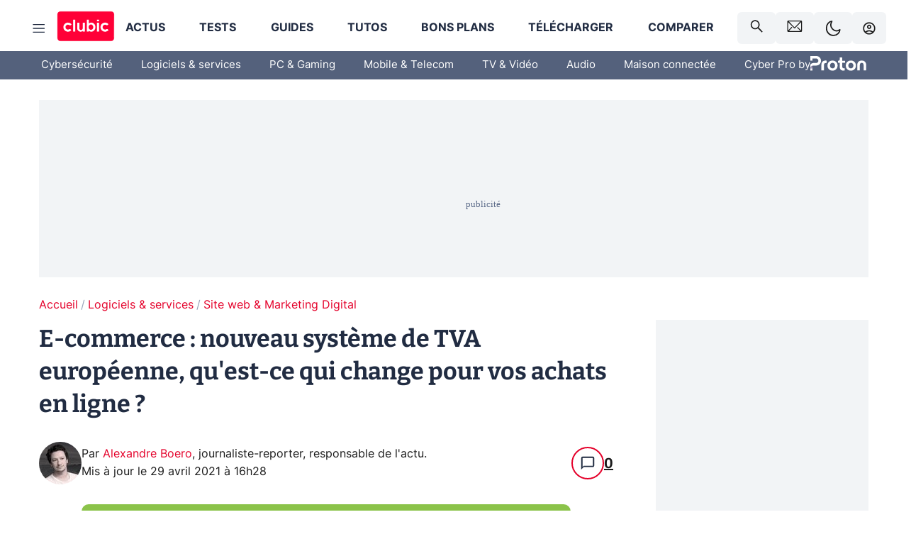

--- FILE ---
content_type: text/html; charset=utf-8
request_url: https://www.clubic.com/pro/actualite-370059-e-commerce-nouveau-systeme-de-tva-europeenne-qu-est-ce-qui-change-pour-vos-achats-en-ligne-.html
body_size: 45696
content:
<!DOCTYPE html><html lang="fr" data-theme="light"><head><meta charSet="utf-8" data-next-head=""/><meta name="viewport" content="initial-scale=1.0, width=device-width" data-next-head=""/><script type="text/javascript" src="https://choices.consentframework.com/js/pa/22690/c/IKVR3/cmp" referrerPolicy="unsafe-url" async=""></script><script async="" type="text/javascript" src="https://cdn.sirdata.eu/youtube-iframe.js"></script><link rel="preload" href="https://securepubads.g.doubleclick.net/tag/js/gpt.js" as="script" type="text/javascript" data-next-head=""/><title data-next-head="">E-commerce : nouveau système de TVA européenne, qu&#x27;est-ce qui change pour vos achats en ligne ?</title><meta name="description" content="À compter du 1er juillet, les règles de TVA sur le commerce électronique vont être bouleversées. Tous les achats en provenance de zones ou pays hors Union européenne seront frappés par une sérieuse augmentation de la taxe." data-next-head=""/><meta name="robots" content="index, follow, max-snippet:-1, max-image-preview:large, max-video-preview:-1" data-next-head=""/><meta property="og:locale" content="fr_FR" data-next-head=""/><meta property="og:site_name" content="clubic.com" data-next-head=""/><meta property="og:title" content="E-commerce : nouveau système de TVA européenne, qu&#x27;est-ce qui change pour vos achats en ligne ?" data-next-head=""/><meta property="og:description" content="À compter du 1er juillet, les règles de TVA sur le commerce électronique vont être bouleversées. Tous les achats en provenance de zones ou pays hors Union européenne seront frappés par une sérieuse augmentation de la taxe." data-next-head=""/><meta property="og:url" content="https://www.clubic.com/pro/actualite-370059-e-commerce-nouveau-systeme-de-tva-europeenne-qu-est-ce-qui-change-pour-vos-achats-en-ligne-.html" data-next-head=""/><meta property="og:image" content="https://pic.clubic.com/v1/images/1837429/raw" data-next-head=""/><meta property="og:type" content="article" data-next-head=""/><meta name="twitter:card" content="summary_large_image" data-next-head=""/><meta name="twitter:site" content="@clubic" data-next-head=""/><meta name="twitter:title" content="E-commerce : nouveau système de TVA européenne, qu&#x27;est-ce qui change pour vos achats en ligne ?" data-next-head=""/><meta name="twitter:image" content="https://pic.clubic.com/v1/images/1837429/raw" data-next-head=""/><meta name="twitter:url" content="https://www.clubic.com/pro/actualite-370059-e-commerce-nouveau-systeme-de-tva-europeenne-qu-est-ce-qui-change-pour-vos-achats-en-ligne-.html" data-next-head=""/><meta name="twitter:description" content="À compter du 1er juillet, les règles de TVA sur le commerce électronique vont être bouleversées. Tous les achats en provenance de zones ou pays hors Union européenne seront frappés par une sérieuse augmentation de la taxe." data-next-head=""/><meta name="twitter:domain" content="clubic.com" data-next-head=""/><meta property="article:publisher" content="https://www.facebook.com/Clubic" data-next-head=""/><link rel="canonical" href="https://www.clubic.com/pro/actualite-370059-e-commerce-nouveau-systeme-de-tva-europeenne-qu-est-ce-qui-change-pour-vos-achats-en-ligne-.html" data-next-head=""/><meta property="article:published_time" content="2021-04-29T16:20:00+02:00" data-next-head=""/><meta property="article:modified_time" content="2021-04-29T16:28:06+02:00" data-next-head=""/><meta property="mrf:tags" content="content-type:news;cat1:Logiciels et services;cat2:Site web et Marketing Digital" data-next-head=""/><meta name="mobile-web-app-capable" content="yes"/><meta name="apple-mobile-web-app-capable" content="yes"/><meta name="apple-mobile-web-app-title" content="Clubic"/><meta name="application-name" content="Clubic"/><link rel="dns-prefetch" href="//pic.clubic.com"/><link rel="dns-prefetch" href="//api.clubic.com"/><link rel="dns-prefetch" href="//analytics.clubic.com"/><link rel="dns-prefetch" href="//cdn.consentframework.com"/><link rel="dns-prefetch" href="//cache.consentframework.com"/><link rel="dns-prefetch" href="//choices.consentframework.com"/><link rel="dns-prefetch" href="//scripts.opti-digital.com"/><link rel="dns-prefetch" href="//www.googletagmanager.com/"/><link rel="preload" href="/assets-react/fonts/inter-bold.woff2" as="font" type="font/woff2" crossorigin="anonymous"/><link rel="preload" href="/assets-react/fonts/inter-regular.woff2" as="font" type="font/woff2" crossorigin="anonymous"/><link rel="preload" href="/assets-react/fonts/bitter.woff2" as="font" type="font/woff2" crossorigin="anonymous"/><link rel="apple-touch-icon" sizes="180x180" href="/apple-touch-icon.png"/><link rel="icon" type="image/png" sizes="32x32" href="/favicon-32x32.png"/><link rel="icon" type="image/png" sizes="16x16" href="/favicon-16x16.png"/><link rel="manifest" href="/site.webmanifest"/><link rel="mask-icon" href="/safari-pinned-tab.svg" color="#fc0f3e"/><link rel="shortcut icon" href="/favicon.ico"/><meta name="msapplication-TileColor" content="#202b44"/><meta name="msapplication-config" content="/browserconfig.xml"/><meta name="theme-color" content="#232728"/><meta name="sentry-trace" content="7a37be6f0a3635249cfcd5d929e8a97e-d9f0ab5ee21e9640-0"/><meta name="baggage" content="sentry-environment=prod,sentry-release=undefined,sentry-public_key=948a13215311a60e5cf48c9860c59be8,sentry-trace_id=7a37be6f0a3635249cfcd5d929e8a97e,sentry-sampled=false,sentry-sample_rand=0.8876780672780493,sentry-sample_rate=0.02"/><script type="application/ld+json" data-type="microdata" data-next-head="">{"@context":"https://schema.org","@graph":[{"@type":"NewsArticle","@id":"https://www.clubic.com/pro/actualite-370059-e-commerce-nouveau-systeme-de-tva-europeenne-qu-est-ce-qui-change-pour-vos-achats-en-ligne-.html#article","headline":"E-commerce : nouveau système de TVA européenne, qu'est-ce qui change pour vos achats en ligne ?","description":"À compter du 1er juillet, les règles de TVA sur le commerce électronique vont être bouleversées. Tous les achats en provenance de zones ou pays hors Union européenne seront frappés par une sérieuse augmentation de la taxe.","thumbnailUrl":"https://pic.clubic.com/v1/images/1837429/raw","datePublished":"2021-04-29T16:20:00+02:00","dateModified":"2021-04-29T16:28:06+02:00","inLanguage":"fr-FR","image":{"@id":"https://www.clubic.com/pro/actualite-370059-e-commerce-nouveau-systeme-de-tva-europeenne-qu-est-ce-qui-change-pour-vos-achats-en-ligne-.html#primaryimage"},"author":{"@id":"https://www.clubic.com/pro/actualite-370059-e-commerce-nouveau-systeme-de-tva-europeenne-qu-est-ce-qui-change-pour-vos-achats-en-ligne-.html#author"},"publisher":{"@id":"https://www.clubic.com/#organization"},"commentCount":41,"potentialAction":[{"@type":"CommentAction","name":"Comment","target":["https://www.clubic.com/pro/actualite-370059-e-commerce-nouveau-systeme-de-tva-europeenne-qu-est-ce-qui-change-pour-vos-achats-en-ligne-.html#comments"]}],"speakable":{"@type":"SpeakableSpecification","xpath":["/html/head/title","/html/head/meta[@name='description']/@content"]},"mainEntityOfPage":{"@id":"https://www.clubic.com/pro/actualite-370059-e-commerce-nouveau-systeme-de-tva-europeenne-qu-est-ce-qui-change-pour-vos-achats-en-ligne-.html"},"isPartOf":{"@id":"https://www.clubic.com/pro/actualite-370059-e-commerce-nouveau-systeme-de-tva-europeenne-qu-est-ce-qui-change-pour-vos-achats-en-ligne-.html"}},{"@type":"WebPage","@id":"https://www.clubic.com/pro/actualite-370059-e-commerce-nouveau-systeme-de-tva-europeenne-qu-est-ce-qui-change-pour-vos-achats-en-ligne-.html","url":"https://www.clubic.com/pro/actualite-370059-e-commerce-nouveau-systeme-de-tva-europeenne-qu-est-ce-qui-change-pour-vos-achats-en-ligne-.html","name":"E-commerce : nouveau système de TVA européenne, qu'est-ce qui change pour vos achats en ligne ?","description":"À compter du 1er juillet, les règles de TVA sur le commerce électronique vont être bouleversées. Tous les achats en provenance de zones ou pays hors Union européenne seront frappés par une sérieuse augmentation de la taxe.","thumbnailUrl":"https://pic.clubic.com/v1/images/1837429/raw","datePublished":"2021-04-29T16:20:00+02:00","dateModified":"2021-04-29T16:28:06+02:00","inLanguage":"fr-FR","isPartOf":{"@id":"https://www.clubic.com/#website"},"potentialAction":[{"@type":"ReadAction","target":["https://www.clubic.com/pro/actualite-370059-e-commerce-nouveau-systeme-de-tva-europeenne-qu-est-ce-qui-change-pour-vos-achats-en-ligne-.html"]}],"breadcrumb":{"@id":"https://www.clubic.com/pro/actualite-370059-e-commerce-nouveau-systeme-de-tva-europeenne-qu-est-ce-qui-change-pour-vos-achats-en-ligne-.html#breadcrumb"},"primaryImageOfPage":{"@id":"https://www.clubic.com/pro/actualite-370059-e-commerce-nouveau-systeme-de-tva-europeenne-qu-est-ce-qui-change-pour-vos-achats-en-ligne-.html#primaryimage"},"image":{"@id":"https://www.clubic.com/pro/actualite-370059-e-commerce-nouveau-systeme-de-tva-europeenne-qu-est-ce-qui-change-pour-vos-achats-en-ligne-.html#primaryimage"}},{"@type":"ImageObject","inLanguage":"fr-FR","url":"https://pic.clubic.com/v1/images/1837429/raw","contentUrl":"https://pic.clubic.com/v1/images/1837429/raw","caption":"Pixabay","height":"900","width":"1600","@id":"https://www.clubic.com/pro/actualite-370059-e-commerce-nouveau-systeme-de-tva-europeenne-qu-est-ce-qui-change-pour-vos-achats-en-ligne-.html#primaryimage"},{"@type":"BreadcrumbList","@id":"https://www.clubic.com/pro/actualite-370059-e-commerce-nouveau-systeme-de-tva-europeenne-qu-est-ce-qui-change-pour-vos-achats-en-ligne-.html#breadcrumb","itemListElement":[{"@type":"ListItem","position":1,"name":"Accueil","item":"https://www.clubic.com/"},{"@type":"ListItem","position":2,"name":"Logiciels & services","item":"https://www.clubic.com/telecharger/actus-logiciels/"},{"@type":"ListItem","position":3,"name":"Site web & Marketing Digital","item":"https://www.clubic.com/pro/actualite-e-business/"}]},{"@type":"Organization","@id":"https://www.clubic.com/#organization","name":"Clubic.com","url":"https://www.clubic.com","logo":{"@type":"ImageObject","@id":"https://www.clubic.com/#/schema/logo/image/","inLanguage":"fr-FR","url":"https://pic.clubic.com/v1/images/2288871/raw","width":"1600","height":"900","caption":"Clubic"},"sameAs":["https://www.facebook.com/Clubic","https://x.com/clubic","https://www.youtube.com/user/Clubic","https://fr.linkedin.com/company/clubic","https://fr.wikipedia.org/wiki/Clubic","https://www.tiktok.com/@clubic_","https://www.whatsapp.com/channel/0029VaFN2Nm3bbV7Nzel1P2B","https://www.instagram.com/clubic_off/","https://x.com/ClubicBonsPlans","https://bsky.app/profile/did:plc:hxwo5olhdgcx7bbzu2lewpgo","https://www.threads.com/@clubic_off"]},{"@type":"WebSite","@id":"https://www.clubic.com/#website","url":"https://www.clubic.com/","name":"Clubic.com","inLanguage":"fr-FR","publisher":{"@id":"https://www.clubic.com/#organization"},"potentialAction":{"@type":"SearchAction","target":{"@type":"EntryPoint","urlTemplate":"https://www.clubic.com/search?q={search_term_string}"},"query-input":"required name=search_term_string"}},{"@type":"Person","@id":"https://www.clubic.com/pro/actualite-370059-e-commerce-nouveau-systeme-de-tva-europeenne-qu-est-ce-qui-change-pour-vos-achats-en-ligne-.html#author","name":"Alexandre Boero","image":{"@type":"ImageObject","inLanguage":"fr-FR","url":"https://pic.clubic.com/v1/images/2147190/raw","contentUrl":"https://pic.clubic.com/v1/images/2147190/raw","caption":"Alexandre Boero","height":"1080","width":"1080","@id":"https://www.clubic.com/#/schema/person/image/"},"url":"https://www.clubic.com/auteur/1836-alexandre-boero.html","sameAs":["https://www.twitter.com/AlexBoeroOff","https://www.linkedin.com/in/alexandre-boero/"]}]}</script><link rel="preload" imageSrcSet="//pic.clubic.com/v1/images/2147190/raw?fit=smartCrop&amp;width=50&amp;height=50&amp;hash=f9beeebc5133bf3d1fe4ecf2e199a7fb22af5bef 1x, //pic.clubic.com/v1/images/2147190/raw?fit=smartCrop&amp;width=100&amp;height=100&amp;hash=a010943db1e4abc0c8960312de5ac6abbb9ffb1e 2x" type="image/webp" as="image" media="(max-width: 1024px)" data-next-head=""/><link rel="preload" imageSrcSet="//pic.clubic.com/v1/images/2147190/raw?fit=smartCrop&amp;width=60&amp;height=60&amp;hash=e7d560b940aeb82b149c06061fd6fb99826f8d83 1x, //pic.clubic.com/v1/images/2147190/raw?fit=smartCrop&amp;width=120&amp;height=120&amp;hash=8a830121de66b20f4f9d5e1ffe8b3e6b828a61df 2x" type="image/webp" as="image" media="(min-width: 1025px)" data-next-head=""/><link rel="preload" imageSrcSet="//pic.clubic.com/166414851700479/768x546/smart/e-commerce-png.webp 2x, //pic.clubic.com/e95cec5c1700479/1152x819/smart/e-commerce-png.webp 3x" type="image/webp" as="image" media="(max-width: 768px)" data-next-head=""/><link rel="preload" imageSrcSet="//pic.clubic.com/80782edb1700479/1024x728/smart/e-commerce-png.webp 1x, //pic.clubic.com/35a846861700479/1280x910/smart/e-commerce-png.webp 2x" type="image/webp" as="image" media="(min-width: 769px) and (max-width: 1024px)" data-next-head=""/><link rel="preload" imageSrcSet="//pic.clubic.com/1356b9ce1700479/1200x854/smart/e-commerce-png.webp 1x, //pic.clubic.com/9702536a1700479/1280x911/smart/e-commerce-png.webp 2x" type="image/webp" as="image" media="(min-width: 1025px)" data-next-head=""/><link rel="preload" imageSrcSet="//pic.clubic.com/v1/images/2147190/raw?fit=smartCrop&amp;width=60&amp;height=60&amp;hash=e7d560b940aeb82b149c06061fd6fb99826f8d83 1x, //pic.clubic.com/v1/images/2147190/raw?fit=smartCrop&amp;width=120&amp;height=120&amp;hash=8a830121de66b20f4f9d5e1ffe8b3e6b828a61df 2x" type="image/webp" as="image" data-next-head=""/><script type="text/javascript" async="" data-react-no-hydrate="true" data-next-head="">
            var currentThemeAd = window.localStorage.getItem('preferMode') ?? (window?.matchMedia('(prefers-color-scheme: dark)').matches ? 'dark' : 'light');
            var adConfig = '{"adUnit":"/21718639124/clubic.com/contenu-actu-rjs","pageTargeting":{"kw":["news","business","e-business","internet-law","Logiciels & services","section1651","Site web & Marketing Digital","section1876"],"env":"prod","mode":"dark","issafe":1}}';
            var updatedJsonString = adConfig.replace(/"mode":"[^"]+"/, `"mode":"${currentThemeAd}"`);
            var optidigitalQueue = optidigitalQueue || {};
            optidigitalQueue.cmd = optidigitalQueue.cmd || [];
            var i='optidigital-ad-init';
            if (!document.getElementById(i)) {
              var opti=document.createElement('script');
              opti.id=i;
              opti.type='module';
              opti.setAttribute("data-config",updatedJsonString);
              opti.src='//scripts.opti-digital.com/modules/?site=clubicv3';
              var node=document.getElementsByTagName('head')[0];
              node.parentNode.insertBefore(opti, node);
            } 
          </script><script defer="" type="text/javascript" data-next-head="">
             !function(){"use strict";function e(e){var t=!(arguments.length>1&&void 0!==arguments[1])||arguments[1],c=document.createElement("script");c.src=e,t?c.type="module":(c.async=!0,c.type="text/javascript",c.setAttribute("nomodule",""));var n=document.getElementsByTagName("script")[0];n.parentNode.insertBefore(c,n)}!function(t,c){!function(t,c,n){var a,o,r;n.accountId=c,null!==(a=t.marfeel)&&void 0!==a||(t.marfeel={}),null!==(o=(r=t.marfeel).cmd)&&void 0!==o||(r.cmd=[]),t.marfeel.config=n;var i="https://sdk.mrf.io/statics";e("".concat(i,"/marfeel-sdk.js?id=").concat(c),!0),e("".concat(i,"/marfeel-sdk.es5.js?id=").concat(c),!1)}(t,c,arguments.length>2&&void 0!==arguments[2]?arguments[2]:{})}(window,3521,{} /*config*/)}();
            </script><script>window.nextEnv = {"NEXT_PUBLIC_APP_ENV_COMPLET":"prod","NEXT_PUBLIC_VERSION":"undefined","NEXT_PUBLIC_BASE_URL":"undefined","NEXT_PUBLIC_ENV":"undefined","NEXT_PUBLIC_HOST":"www.clubic.com"};</script><script>
   globalThis.constantContext = {};
   const alsContext = {reqId:''};
    globalThis.alsContext = {
      getContext: (key) => {
        return alsContext[key];
      },
      setContext: (key, value) => {
        alsContext[key] = value;
      },
    }
  </script><script id="cmp-stub" type="text/javascript">(function () {window.ABconsentCMP = window.ABconsentCMP || {};window.ABconsentCMP.IE11Cmp = "https://choices.consentframework.com/js/pa/22690/c/IKVR3/cmp/ie11";})();function _typeof(t){return _typeof="function"==typeof Symbol&&"symbol"==typeof Symbol.iterator?function(t){return typeof t}:function(t){return t&&"function"==typeof Symbol&&t.constructor===Symbol&&t!==Symbol.prototype?"symbol":typeof t},_typeof(t)}!function(){var t=function(){var t="__tcfapiLocator",e="__sdcmpapiLocator",r=[],n=[],o=window;function a(t){var e=arguments.length>1&&void 0!==arguments[1]?arguments[1]:0;try{var r=o.document,n=!!o.frames[t];if(!n)if(r.body){var c=r.createElement("iframe");c.style.cssText="display:none",c.name=t,r.body.appendChild(c)}else e<2e3&&setTimeout(function(){a(t,e+1)},5);return!n}catch(p){return!1}}function c(t){var e,r=o;try{for(;r&&r!==o.top;){if(r.frames[t]){e=r;break}if(!r.parent||r.parent===r)break;r=r.parent}}catch(n){}return e}function p(){try{for(var t=this&&this.sourceAPI||"__sdcmpapi",e=o.gdprApplies,a=(o.ABconsentCMP||{}).consentModeFromTcf||!1,c=arguments.length,p=new Array(c),i=0;i<c;i++)p[i]=arguments[i];if(!p.length)return"__tcfapi"===t?r:n;if("setGdprApplies"===p[0])p.length>3&&2===Number(p[1])&&"boolean"==typeof p[3]&&(e=p[3],o.gdprApplies=e,"function"==typeof p[2]&&p[2]({gdprApplies:e},!0));else if("ping"===p[0]){if("function"==typeof p[2]){var f={gdprApplies:e,cmpLoaded:!1,cmpStatus:"stub",apiVersion:"2.0"};a&&(f.enableAdvertiserConsentMode=!0),p[2](f,!0)}}else("__tcfapi"===t?r:n).push(p)}catch(s){}}var i=c(t),f=c(e);try{i||a(t),f||a(e),o.__tcfapi||(o.__tcfapi=function(){for(var t=arguments.length,e=new Array(t),r=0;r<t;r++)e[r]=arguments[r];return p.apply({sourceAPI:"__tcfapi"},e)}),o.__sdcmpapi||(o.__sdcmpapi=function(){for(var t=arguments.length,e=new Array(t),r=0;r<t;r++)e[r]=arguments[r];return p.apply({sourceAPI:"__sdcmpapi"},e)}),o.addEventListener("message",function(t){try{var e=t&&t.data;if(!e)return;var r={};if("string"==typeof e)try{r=JSON.parse(e)}catch(c){return}else{if("object"!==_typeof(e)||e.constructor!==Object)return;r=e}var n=r&&(r.__tcfapiCall||r.__sdcmpapiCall);if(!n)return;try{var o=r.__tcfapiCall?window.__tcfapi:window.__sdcmpapi,a=r.__tcfapiCall?"__tcfapiReturn":"__sdcmpapiReturn";o(n.command,n.version,function(r,o){var c={};c[a]={returnValue:r,success:o,callId:n.callId};var p="null"===t.origin?"*":t.origin;t.source.postMessage("string"==typeof e?JSON.stringify(c):c,p)},n.parameter)}catch(p){}}catch(i){}},!1)}catch(s){}};try{t(),"undefined"!=typeof module&&"object"===("undefined"==typeof module?"undefined":_typeof(module))&&"object"===_typeof(module.exports)&&(module.exports=t)}catch(o){}if(window.MSInputMethodContext&&document.documentMode){var e=(window.ABconsentCMP||{}).IE11Cmp,r=void 0===e?"":e;if(!r)return;var n=document.createElement("script");n.src=r,n.async=!0,n.type="text/javascript",(document.head||document.documentElement).appendChild(n)}}();(function () {window.ABconsentCMP = window.ABconsentCMP || {};window.ABconsentCMP.enableConsentMode = window.ABconsentCMP.enableConsentMode ? true : (window.ABconsentCMP.enableConsentMode === undefined) && true;var ABconsentCMP=window.ABconsentCMP=window.ABconsentCMP||{};ABconsentCMP.loaded=ABconsentCMP.loaded||{},ABconsentCMP.runOnce=ABconsentCMP.runOnce||function(n,e){if(!ABconsentCMP.loaded[n]){ABconsentCMP.loaded[n]=!0;try{"function"==typeof e&&e(ABconsentCMP)}catch(n){}}};ABconsentCMP.runOnce("consentModeGtm",function(e){if(e.enableConsentMode)try{var t=e.gtmDataLayerName||"dataLayer",n=window[t]=window[t]||[],a="denied",o={analytics_storage:a,functionality_storage:a,security_storage:a,personalization_storage:a,wait_for_update:1e3};function r(){n.push(arguments)}r("set","developer_id.dOWE1OT",!0),!0!==e.consentModeFromTcf&&(o.ad_storage=o.ad_user_data=o.ad_personalization=a),r("consent","default",o)}catch(e){}});ABconsentCMP.runOnce("consentModeAdsense",function(){try{(window.adsbygoogle=window.adsbygoogle||[]).pauseAdRequests=1}catch(e){}});ABconsentCMP.runOnce("tcfUetq",function(){try{(window.uetq=window.uetq||[]).push("config","tcf",{enabled:!0})}catch(e){}});})();</script><script async="" type="text/javascript">
                  let currentTheme =  window.localStorage.getItem('preferMode');  
                  if(!currentTheme) {
                    currentTheme =  window?.matchMedia('(prefers-color-scheme: dark)').matches ? 'dark' : 'light';
                    window.localStorage.setItem('preferMode', currentTheme);
                  }
                  document.documentElement.setAttribute('data-theme', currentTheme);
                 </script><script async="" type="text/javascript"> var _paq = window._paq = window._paq || [];
                /* tracker methods like "setCustomDimension" should be called before "trackPageView" */
                _paq.push(['trackPageView']);
                _paq.push(['enableLinkTracking']);
                (function() {
                var u="https://analytics.clubic.com/";
                _paq.push(['setTrackerUrl', u+'matomo.php']);
                _paq.push(['setSiteId', '1']);
                var d=document, g=d.createElement('script'), s=d.getElementsByTagName('script')[0];
                g.type='text/javascript'; g.async=true; g.src=u+'matomo.js'; s.parentNode.insertBefore(g,s);
              })();</script><noscript><p><img src="https://analytics.clubic.com/matomo.php?idsite=1&amp;amp;rec=1" alt=""/></p></noscript><noscript data-n-css=""></noscript><script defer="" noModule="" src="/_next/static/chunks/polyfills-42372ed130431b0a.js"></script><script defer="" src="/_next/static/chunks/5271.ea55f5afeee2f810.js"></script><script defer="" src="/_next/static/chunks/2888.ed2bd38c480029a6.js"></script><script defer="" src="/_next/static/chunks/5470.7b14a21c0891bb1e.js"></script><script defer="" src="/_next/static/chunks/6293.adcc0b7f20eb33a0.js"></script><script defer="" src="/_next/static/chunks/7466.c7027645672d852d.js"></script><script defer="" src="/_next/static/chunks/9665.3e2cd57a7818e6d1.js"></script><script defer="" src="/_next/static/chunks/5542.0bea5918111607f7.js"></script><script defer="" src="/_next/static/chunks/9118.842642fdeef9971d.js"></script><script defer="" src="/_next/static/chunks/7371.542507ed46063fd4.js"></script><script defer="" src="/_next/static/chunks/6466.e1b21354779e3489.js"></script><script defer="" src="/_next/static/chunks/6737.0734bca437f03243.js"></script><script defer="" src="/_next/static/chunks/8342.7aa7d1f83cf0ccc2.js"></script><script defer="" src="/_next/static/chunks/5297.5f162fe2dbfebb0e.js"></script><script defer="" src="/_next/static/chunks/3606.63e8d154a2c5328c.js"></script><script defer="" src="/_next/static/chunks/1224.55ff91ae508cf960.js"></script><script defer="" src="/_next/static/chunks/9670.4dda67cfbde1b50d.js"></script><script defer="" src="/_next/static/chunks/6267.c1aac0ab511a8ca8.js"></script><script defer="" src="/_next/static/chunks/6220.0e8718ff4729ad0a.js"></script><script defer="" src="/_next/static/chunks/7189.a9ad83371ea83f2a.js"></script><script src="/_next/static/chunks/runtime-7bbb8510a80c9ea3.js" defer=""></script><script src="/_next/static/chunks/next-e5bd50ed9d407591.js" defer=""></script><script src="/_next/static/chunks/reactjs-19.2.3.js" defer=""></script><script src="/_next/static/chunks/reactjs-dom-19.2.3.js" defer=""></script><script src="/_next/static/chunks/main-ec190852b12d8f40.js" defer=""></script><script src="/_next/static/chunks/article-processor-b07d39e9b3e00c52.js" defer=""></script><script src="/_next/static/chunks/styled-6.1.19.js" defer=""></script><script src="/_next/static/chunks/apollo-3.13.9.js" defer=""></script><script src="/_next/static/chunks/api-sdk-655a53efad5e1ff5.js" defer=""></script><script src="/_next/static/chunks/8569-877b1f4c4eb5592c.js" defer=""></script><script src="/_next/static/chunks/pages/_app-eab2750bf1dba892.js" defer=""></script><script src="/_next/static/chunks/pages/%5B...slug%5D-fb6dad8f424c1abf.js" defer=""></script><script src="/_next/static/7nRomRNmrDBQGjU1Hp9Zj/_buildManifest.js" defer=""></script><script src="/_next/static/7nRomRNmrDBQGjU1Hp9Zj/_ssgManifest.js" defer=""></script><style data-styled="" data-styled-version="6.1.19">.ad-container{background-color:var(--color-alt-5);display:flex;flex-direction:column;justify-content:flex-start;position:relative;min-height:200px;overflow:hidden;grid-column:2/3;}/*!sc*/
@media (min-width:1024px){.ad-container{grid-column:1/10;}}/*!sc*/
.ad-container p{font-size:14px;color:rgba(var(--theme-color-foreground), 0.15);margin:8px 0;}/*!sc*/
.ad-container .ad-content{flex-grow:1;z-index:1;display:flex;justify-content:center;margin:0;max-width:100vw;overflow:hidden;}/*!sc*/
.ad-container .ad-content[data-slot="Billboard_2"],.ad-container .ad-content[data-slot="Mobile_Pos1"],.ad-container .ad-content[data-slot="Mobile_Pos2"],.ad-container .ad-content[data-slot="Mobile_Pos3"]{min-height:250px;}/*!sc*/
.ad-container .ad-content[data-slot="Billboard_1"]{height:250px;}/*!sc*/
.ad-container .ad-content[data-slot="Rectangle_1"]{height:100px;}/*!sc*/
.ad-container .ad-content[data-slot="HalfpageAd_1"],.ad-container .ad-content[data-slot="HalfpageAd_2"],.ad-container .ad-content[data-slot="HalfpageAd_3"]{min-height:600px;}/*!sc*/
.ad-container.no-background{background-color:transparent;border:none;overflow:visible;}/*!sc*/
.ad-container.no-background p{display:none;}/*!sc*/
.ad-container.no-background .ad-content{margin-bottom:0;}/*!sc*/
.ad-container.megaban{margin:var(--spacer-s) 0;}/*!sc*/
.ad-container.position-sticky{position:sticky;top:85px;}/*!sc*/
.ad-container.mobile-only{display:flex;}/*!sc*/
@media (min-width:1024px){.ad-container.mobile-only{display:none;}}/*!sc*/
.ad-container.desktop-only{display:none;}/*!sc*/
@media (min-width:1024px){.ad-container.desktop-only{display:flex;}}/*!sc*/
#GenecyDFPAdWallpaperCont~* .ad-container.megaban{display:none;}/*!sc*/
data-styled.g1[id="sc-global-eVrTht1"]{content:"sc-global-eVrTht1,"}/*!sc*/
html{-ms-text-size-adjust:100%;-webkit-text-size-adjust:100%;}/*!sc*/
body{margin:0;}/*!sc*/
article,aside,details,figcaption,figure,footer,header,hgroup,main,menu,nav,section,summary{display:block;}/*!sc*/
audio,canvas,progress,video{display:inline-block;vertical-align:baseline;}/*!sc*/
audio:not([controls]){display:none;height:0;}/*!sc*/
[hidden],template{display:none;}/*!sc*/
a,button{background-color:transparent;border-width:0;}/*!sc*/
a:active,a:hover{outline:0;}/*!sc*/
abbr[title]{border-bottom:1px dotted;}/*!sc*/
b,strong{font-weight:bold;}/*!sc*/
dfn{font-style:italic;}/*!sc*/
h1{font-size:2em;margin:0.67em 0;}/*!sc*/
mark{background:#ff0;color:black;}/*!sc*/
small{font-size:80%;}/*!sc*/
sub,sup{font-size:75%;line-height:0;position:relative;vertical-align:baseline;}/*!sc*/
sup{top:-0.5em;}/*!sc*/
sub{bottom:-0.25em;}/*!sc*/
img{border:0;}/*!sc*/
svg:not(:root){overflow:hidden;}/*!sc*/
figure{margin:1em 40px;}/*!sc*/
hr{-moz-box-sizing:content-box;box-sizing:content-box;height:0;}/*!sc*/
pre{overflow:auto;}/*!sc*/
code,kbd,pre,samp{font-family:monospace,serif;font-size:1em;}/*!sc*/
button,input,optgroup,select,textarea{color:inherit;font:inherit;margin:0;}/*!sc*/
button{overflow:visible;}/*!sc*/
button,select{text-transform:none;}/*!sc*/
button,html input[type='button'],input[type='reset'],input[type='submit']{-webkit-appearance:button;cursor:pointer;}/*!sc*/
button[disabled],html input[disabled]{cursor:default;}/*!sc*/
button::-moz-focus-inner,input::-moz-focus-inner{border:0;padding:0;}/*!sc*/
input{line-height:normal;}/*!sc*/
input[type='checkbox'],input[type='radio']{box-sizing:border-box;padding:0;}/*!sc*/
input[type='number']::-webkit-inner-spin-button,input[type='number']::-webkit-outer-spin-button{height:auto;}/*!sc*/
input[type='search']{-webkit-appearance:textfield;-moz-box-sizing:border-box;-webkit-box-sizing:border-box;box-sizing:border-box;}/*!sc*/
input[type='search']::-webkit-search-cancel-button,input[type='search']::-webkit-search-decoration{-webkit-appearance:none;}/*!sc*/
fieldset{border:1px solid #c0c0c0;margin:0 2px;padding:0.35em 0.625em 0.75em;}/*!sc*/
legend{border:0;padding:0;}/*!sc*/
textarea{overflow:auto;}/*!sc*/
optgroup{font-weight:bold;}/*!sc*/
table{border-collapse:collapse;border-spacing:0;}/*!sc*/
td,th{padding:0;}/*!sc*/
.sd-cmp-2dyYO{top:40px!important;left:unset!important;right:unset!important;padding:unset!important;padding-top:5px!important;}/*!sc*/
.sd-cmp-1bquj .sd-cmp-2jmDj{padding:unset;}/*!sc*/
.sd-cmp-1IdBZ{padding-top:10px!important;}/*!sc*/
.sd-cmp-2jmDj{color:grey!important;}/*!sc*/
data-styled.g2[id="sc-global-hDeBjt1"]{content:"sc-global-hDeBjt1,"}/*!sc*/
*{box-sizing:border-box;padding:0;margin:0;}/*!sc*/
*::after,*::before{box-sizing:border-box;}/*!sc*/
html,body{width:100%;height:100%;}/*!sc*/
img{vertical-align:middle;}/*!sc*/
data-styled.g3[id="sc-global-igtmDC1"]{content:"sc-global-igtmDC1,"}/*!sc*/
:root{--spacer-xxs:4px;--spacer-xs:7px;--spacer-s:15px;--spacer-s-fluid:clamp(0.625rem, 0.536rem + 0.446vw, 0.938rem);--spacer:30px;--spacer-to-xs:clamp(0.438rem, 0.027rem + 2.054vw, 1.875rem);--spacer-fluid:clamp(0.938rem, 0.67rem + 1.339vw, 1.875rem);--spacer-m:45px;--spacer-m-to-xs:clamp(0.438rem, -0.241rem + 3.393vw, 2.813rem);--spacer-m-to-s:clamp(0.938rem, 0.402rem + 2.679vw, 2.813rem);--spacer-m-fluid:clamp(1.875rem, 1.607rem + 1.339vw, 2.813rem);--spacer-l:60px;--spacer-l-to-xs:clamp(0.438rem, -0.509rem + 4.732vw, 3.75rem);--spacer-l-to-s:clamp(0.938rem, 0.134rem + 4.018vw, 3.75rem);--spacer-l-to-default:clamp(1.875rem, 1.339rem + 2.679vw, 3.75rem);--spacer-l-fluid:clamp(2.813rem, 2.545rem + 1.339vw, 3.75rem);--spacer-xl:90px;--spacer-xl-to-xs:clamp(0.438rem, -1.045rem + 7.411vw, 5.625rem);--spacer-xl-to-s:clamp(0.938rem, -0.402rem + 6.696vw, 5.625rem);--spacer-xl-to-default:clamp(1.875rem, 0.804rem + 5.357vw, 5.625rem);--spacer-xl-to-m:clamp(2.813rem, 2.009rem + 4.018vw, 5.625rem);--spacer-xl-fluid:clamp(3.75rem, 3.214rem + 2.679vw, 5.625rem);--spacer-em:1em;--theme-typography-default-font:'Inter UI',Arial,sans-serif;--theme-typography-primary-font:'Bitter',serif;--theme-palette-black:#232728;--theme-palette-black-alt:#212C42;--theme-palette-dark-black:#1b1b1b;--theme-palette-black-medium:#5d6c8a;--theme-palette-white:#FFFFFF;--theme-palette-dark-white:#f2f4f6;--theme-palette-dark-white2:#E5E8EE;--theme-palette-grey:#777777;--theme-palette-dark-grey:#54617C;--theme-palette-red:#E4002A;--theme-palette-red-clubic:#ff0037;--theme-palette-red-medium:#FF5978;--theme-palette-dark-red:#AF0524;--theme-palette-blue:#3F547E;--theme-palette-blue-medium:#99A4BA;--theme-palette-dark-blue:#37486D;--theme-palette-green:#009e76;--theme-palette-dark-green:#018262;--theme-palette-grey-blue:#526C8A;--theme-palette-dark-grey-blue:#3F547E;--theme-palette-light-grey-blue:#a4adbd;--theme-palette-golden:#C89E42;}/*!sc*/
:root[data-theme='light']{--theme-color-background:#FFFFFF;--theme-color-foreground:#212C42;--theme-color-foreground-rgb:33,44,66;--theme-color-medium:#99A4BA;--theme-color-primary:#E4002A;--theme-color-primary-contrast:#FFFFFF;--theme-color-title:#212C42;--theme-background-contrast-background-color:#f2f4f6;--theme-background-contrast-link-color:inherit;--theme-background-contrast-text-color:#212C42;--theme-background-flashy-background-color:#E4002A;--theme-background-flashy-link-color:#FFFFFF;--theme-background-flashy-text-color:#FFFFFF;--theme-background-navy-background-color:#3F547E;--theme-background-navy-link-color:#FFFFFF;--theme-background-navy-text-color:#FFFFFF;--theme-background-light-background-color:#777777;--theme-background-light-text-color:#212C42;--theme-background-light-link-color:#E4002A;--theme-background-transparent-background-color:transparent;--theme-background-transparent-text-color:inherit;--theme-background-transparent-link-color:inherit;--background-color-sub:#EDF0F4;--text-color:var(--theme-palette-dark-black);--text-color-reverse:var(--theme-palette-white);--text-color-alt:var(--theme-palette-blue);--title-foreground:var(--theme-palette-black-alt);--title-foreground-alt:var(--theme-palette-black-medium);--link-color:var(--theme-palette-red);--background-color-alt:var(--theme-palette-black-alt);--card-border:var(--theme-palette-light-grey-blue);--color-box-shadow:rgba(0 ,0 ,0 ,0.1);--color-alt-blue:var(--theme-palette-blue-medium);--color-alt-grey-blue:var(--theme-palette-grey-blue);--color-alt-dark:var(--theme-palette-dark-white2);--color-form-border:#cccccc;--color-alt-1:var(--theme-palette-grey);--color-alt-2:var(--theme-palette-dark-white);--color-alt-3:var(--theme-palette-dark-white);--color-alt-4:none;--color-alt-4-reverse:var(--theme-palette-dark-white);--color-alt-5:var(--theme-palette-dark-white);--color-alt-6:var(--theme-palette-dark-grey-blue);--color-alt-7:var(--theme-palette-dark-grey);--color-alt-8:var(--theme-palette-white);--color-alt-9:var(--theme-palette-dark-white);--color-grey-trans:rgba(0, 0, 0, 0.8);}/*!sc*/
:root[data-theme='dark']{--theme-color-background:#232728;--theme-color-foreground:#FFFFFF;--theme-color-foreground-rgb:0,0,0;--theme-color-medium:#FFFFFF;--theme-color-primary:#FF5978;--theme-color-primary-contrast:#FFFFFF;--theme-color-title:#FFFFFF;--theme-background-contrast-background-color:#1b1b1b;--theme-background-contrast-link-color:inherit;--theme-background-contrast-text-color:#FFFFFF;--theme-background-flashy-background-color:#FF5978;--theme-background-flashy-link-color:#FFFFFF;--theme-background-flashy-text-color:#FFFFFF;--theme-background-navy-background-color:#3F547E;--theme-background-navy-link-color:#FFFFFF;--theme-background-navy-text-color:#FFFFFF;--theme-background-light-background-color:#777777;--theme-background-light-text-color:#212C42;--theme-background-light-link-color:#FF5978;--theme-background-transparent-background-color:transparent;--theme-background-transparent-text-color:inherit;--theme-background-transparent-link-color:inherit;--background-color-sub:var(--theme-palette-dark-black);--text-color:var(--theme-palette-white);--text-color-reverse:var(--theme-palette-dark-black);--text-color-alt:var(--theme-palette-white);--title-foreground:var(--theme-palette-white);--title-foreground-alt:var(--theme-palette-white);--link-color:var(--theme-palette-red-medium);--background-color-alt:var(--theme-palette-black);--card-border:var(--theme-palette-grey);--color-box-shadow:rgba(0 ,0 ,0 ,0.3);--color-alt-blue:var(--theme-palette-blue);--color-form-border:#555555;--color-alt-grey-blue:var(--theme-palette-light-grey-blue);--color-alt-dark:black;--color-alt-1:var(--theme-palette-white);--color-alt-2:var(--theme-palette-black-alt);--color-alt-3:var(--theme-palette-white);--color-alt-4:var(--theme-palette-dark-black);--color-alt-4-reverse:none;--color-alt-5:var(--theme-palette-dark-black);--color-alt-6:var(--theme-palette-white);--color-alt-7:var(--theme-palette-dark-white);--color-alt-8:var(--theme-palette-red-medium);--color-alt-9:var(--theme-palette-dark-grey);--color-grey-trans:rgba(255, 255, 255, 0.8);}/*!sc*/
html{color:var(--text-color);background-color:var(--theme-color-background);transition:background-color 0.5s;-webkit-font-smoothing:antialiased;-moz-osx-font-smoothing:grayscale;}/*!sc*/
body{line-height:1.2;-moz-osx-font-smoothing:grayscale;-ms-overflow-style:-ms-autohiding-scrollbar;font-family:var(--theme-typography-default-font);overflow-x:hidden;}/*!sc*/
article aside{display:none;}/*!sc*/
html.no-event,html.no-event body{overflow:hidden;}/*!sc*/
a{color:inherit;}/*!sc*/
a.un-styled-linked{text-decoration:none;}/*!sc*/
a.mod-primary{color:var(--link-color);}/*!sc*/
a.simple{color:var(--link-color);font-weight:bold;}/*!sc*/
blockquote{position:relative;font-style:italic;padding:var(--spacer-s) var(--spacer-s);border-left:4px solid var(--color-alt-grey-blue);border-radius:8px;}/*!sc*/
@media (max-width: 768px){code{max-width:90vw;overflow-x:auto;overflow-y:hidden;display:block;white-space:nowrap;}}/*!sc*/
@media (min-width: 769px){code{max-width:690px;overflow-x:auto;overflow-y:hidden;display:block;white-space:nowrap;}}/*!sc*/
@media (prefers-reduced-motion: reduce){*,*:hover,*:focus,*::before,*:hover::before,*:focus::before,*::after,*:hover::after,*:focus::after{animation:none;transition:none;scroll-behavior:auto;}}/*!sc*/
data-styled.g4[id="sc-global-colDtN1"]{content:"sc-global-colDtN1,"}/*!sc*/
.hLrpSC{animation:drxLLP ease-in-out infinite alternate 600ms 200ms;width:min(90%,50px);height:min(90%,50px);background-color:var(--theme-color-background);color:var(--theme-color-foreground);}/*!sc*/
data-styled.g5[id="sc-1qs7exx-0"]{content:"hLrpSC,"}/*!sc*/
.hZWoGk{padding-top:calc((1 * 100% - 50px) / 2);padding-bottom:calc((1 * 100% - 50px) / 2);text-align:center;}/*!sc*/
@media (min-width:1024px){.hZWoGk{padding-top:calc((1 * 100% - 50px) / 2);padding-bottom:calc((1 * 100% - 50px) / 2);}}/*!sc*/
.hOwhjg{padding-top:calc((0.6944444444444444 * 100% - 50px) / 2);padding-bottom:calc((0.6944444444444444 * 100% - 50px) / 2);text-align:center;}/*!sc*/
@media (min-width:1024px){.hOwhjg{padding-top:calc((0.6944444444444444 * 100% - 50px) / 2);padding-bottom:calc((0.6944444444444444 * 100% - 50px) / 2);}}/*!sc*/
data-styled.g6[id="sc-1qs7exx-1"]{content:"hZWoGk,hOwhjg,"}/*!sc*/
.itNNZS{border-radius:6px;width:100%;color:transparent;height:100%;max-width:100%;vertical-align:middle;}/*!sc*/
@media (min-width:1024px){.itNNZS{border-radius:10px;}}/*!sc*/
.cJzzmV{border-radius:0;width:100%;color:transparent;height:100%;max-width:100%;vertical-align:middle;}/*!sc*/
@media (min-width:1024px){.cJzzmV{border-radius:0;}}/*!sc*/
data-styled.g7[id="sc-1qs7exx-2"]{content:"itNNZS,cJzzmV,"}/*!sc*/
.lcFsnL{position:relative;width:50px;height:50px;display:flex;align-items:center;justify-content:center;overflow:hidden;}/*!sc*/
@media (min-width:768px){.lcFsnL{width:50px;height:50px;}}/*!sc*/
@media (min-width:1024px){.lcFsnL{width:60px;height:60px;}}/*!sc*/
.lcFsnL.isEager{background-color:transparent;}/*!sc*/
.lcFsnL.isEager .sc-1qs7exx-2{width:100%!important;height:100%!important;animation:none!important;}/*!sc*/
.lcFsnL.loaded{background-color:transparent;}/*!sc*/
.lcFsnL.loaded .sc-1qs7exx-2{width:100%;height:100%;animation:hPcQcs ease-in-out 800ms;}/*!sc*/
.gmBKAF{position:relative;width:768px;height:546px;display:flex;align-items:center;justify-content:center;overflow:hidden;}/*!sc*/
@media (min-width:768px){.gmBKAF{width:1024px;height:728px;}}/*!sc*/
@media (min-width:1024px){.gmBKAF{width:1200px;height:854px;}}/*!sc*/
.gmBKAF.isEager{background-color:transparent;}/*!sc*/
.gmBKAF.isEager .sc-1qs7exx-2{width:100%!important;height:100%!important;animation:none!important;}/*!sc*/
.gmBKAF.loaded{background-color:transparent;}/*!sc*/
.gmBKAF.loaded .sc-1qs7exx-2{width:100%;height:100%;animation:hPcQcs ease-in-out 800ms;}/*!sc*/
.kGqFsX{position:relative;width:60px;height:60px;display:flex;align-items:center;justify-content:center;overflow:hidden;}/*!sc*/
@media (min-width:768px){.kGqFsX{width:60px;height:60px;}}/*!sc*/
@media (min-width:1024px){.kGqFsX{width:60px;height:60px;}}/*!sc*/
.kGqFsX.isEager{background-color:transparent;}/*!sc*/
.kGqFsX.isEager .sc-1qs7exx-2{width:100%!important;height:100%!important;animation:none!important;}/*!sc*/
.kGqFsX.loaded{background-color:transparent;}/*!sc*/
.kGqFsX.loaded .sc-1qs7exx-2{width:100%;height:100%;animation:hPcQcs ease-in-out 800ms;}/*!sc*/
.kZnkdn{position:relative;width:40px;height:40px;display:flex;align-items:center;justify-content:center;overflow:hidden;}/*!sc*/
@media (min-width:768px){.kZnkdn{width:40px;height:40px;}}/*!sc*/
@media (min-width:1024px){.kZnkdn{width:40px;height:40px;}}/*!sc*/
.kZnkdn.isEager{background-color:transparent;}/*!sc*/
.kZnkdn.isEager .sc-1qs7exx-2{width:100%!important;height:100%!important;animation:none!important;}/*!sc*/
.kZnkdn.loaded{background-color:transparent;}/*!sc*/
.kZnkdn.loaded .sc-1qs7exx-2{width:100%;height:100%;animation:hPcQcs ease-in-out 800ms;}/*!sc*/
.bxoYKz{position:relative;width:360px;height:250px;display:flex;align-items:center;justify-content:center;overflow:hidden;}/*!sc*/
@media (min-width:768px){.bxoYKz{width:360px;height:360px;}}/*!sc*/
@media (min-width:1024px){.bxoYKz{width:360px;height:250px;}}/*!sc*/
.bxoYKz.isEager{background-color:transparent;}/*!sc*/
.bxoYKz.isEager .sc-1qs7exx-2{width:100%!important;height:100%!important;animation:none!important;}/*!sc*/
.bxoYKz.loaded{background-color:transparent;}/*!sc*/
.bxoYKz.loaded .sc-1qs7exx-2{width:100%;height:100%;animation:hPcQcs ease-in-out 800ms;}/*!sc*/
data-styled.g8[id="sc-1qs7exx-3"]{content:"lcFsnL,gmBKAF,kGqFsX,kZnkdn,bxoYKz,"}/*!sc*/
.boJzlO{background:var(--color-alt-4);border:solid 1px #ddd;border-radius:6px;display:flex;flex-direction:column;gap:var(--spacer-s);padding:var(--spacer-m);}/*!sc*/
@media (max-width:1024px){.boJzlO{padding:var(--spacer-s);}}/*!sc*/
data-styled.g12[id="sc-179azgf-0"]{content:"boJzlO,"}/*!sc*/
.jnDEFG{color:var(--text-color);font-family:var(--theme-typography-primary-font);font-size:22px;margin:initial;padding:initial;font-weight:700;}/*!sc*/
@media (max-width:1024px){.jnDEFG{text-align:center;color:var(--text-color);}}/*!sc*/
data-styled.g13[id="sc-179azgf-1"]{content:"jnDEFG,"}/*!sc*/
.fCAkRr{align-items:center;border:solid 2px var(--text-color-alt);border-radius:6px;display:flex;font-size:16px;gap:7px;padding:8px 15px;}/*!sc*/
data-styled.g14[id="sc-179azgf-2"]{content:"fCAkRr,"}/*!sc*/
.hzoNYn{background:none;border:none;outline:none;}/*!sc*/
data-styled.g15[id="sc-179azgf-3"]{content:"hzoNYn,"}/*!sc*/
.hrbiuT{background:var(--theme-palette-blue);border-radius:6px;font-weight:bold;color:var(--theme-palette-white);text-decoration:none;gap:10px;line-height:1.62;transition:background-color 0.3s;margin:var(--spacer-s) 0;padding:var(--spacer-xs);}/*!sc*/
.hrbiuT:hover{background:var(--theme-palette-dark-blue);}/*!sc*/
@media (min-width:1024px){.hrbiuT{line-height:initial;font-size:18px;margin:0;padding:var(--spacer-s);}}/*!sc*/
data-styled.g16[id="sc-179azgf-4"]{content:"hrbiuT,"}/*!sc*/
.cjVCHv{font-size:18px;}/*!sc*/
@media (max-width:1024px){.cjVCHv{display:none;}}/*!sc*/
data-styled.g17[id="sc-179azgf-5"]{content:"cjVCHv,"}/*!sc*/
.bYemEc{display:flex;flex-direction:column;gap:var(--spacer-s);}/*!sc*/
@media (max-width:1024px){.bYemEc{flex-direction:column-reverse;}}/*!sc*/
data-styled.g18[id="sc-179azgf-6"]{content:"bYemEc,"}/*!sc*/
.kUcFmN{font-size:12px;}/*!sc*/
@media (max-width:1024px){.kUcFmN{text-align:center;}}/*!sc*/
data-styled.g19[id="sc-179azgf-7"]{content:"kUcFmN,"}/*!sc*/
.eWEjVN{font-size:12px;text-decoration:underline;}/*!sc*/
data-styled.g20[id="sc-179azgf-8"]{content:"eWEjVN,"}/*!sc*/
.editor-content{font-size:16px;line-height:1.62;}/*!sc*/
@media (min-width: 1024px){.editor-content{font-size:18px;}}/*!sc*/
.editor-content h1,.editor-content h2,.editor-content h3,.editor-content h4,.editor-content h5{padding:0;}/*!sc*/
.editor-content >*:first-child *{margin-top:0;}/*!sc*/
@media (min-width: 1024px){.editor-content .grid-default{margin:0 60px;}}/*!sc*/
.editor-content .grid-default:first-of-type p>strong{font-size:18px;line-height:1.5em;}/*!sc*/
.editor-content .nav-item-index{margin:var(--spacer-s-fluid) 0;position:sticky;top:0;z-index:1000002;}/*!sc*/
.editor-content .nav-item-index::before{background-color:var(--theme-color-background);bottom:0;content:'';left:-20px;position:absolute;right:-20px;top:0;}/*!sc*/
@media (min-width: 1024px){.editor-content .nav-item-index{top:20px;z-index:2;}.editor-content .nav-item-index::before{content:initial;}}/*!sc*/
@media (min-width: 1024px){.editor-content .col-wrapper{display:flex;align-items:stretch;flex-wrap:wrap;}.editor-content .col-wrapper-1{flex:0 0 8.333333%;max-width:8.333333%;}.editor-content .col-wrapper-2{flex:0 0 16.666667%;max-width:16.666667%;}.editor-content .col-wrapper-3{flex:0 0 25%;max-width:25%;}.editor-content .col-wrapper-4{flex:0 0 33.333333%;max-width:33.333333%;}.editor-content .col-wrapper-5{flex:0 0 41.666667%;max-width:41.666667%;}.editor-content .col-wrapper-6{flex:0 0 50%;max-width:50%;}.editor-content .col-wrapper-7{flex:0 0 58.333333%;max-width:58.333333%;}.editor-content .col-wrapper-8{flex:0 0 66.666667%;max-width:66.666667%;}.editor-content .col-wrapper-9{flex:0 0 75%;max-width:75%;}.editor-content .col-wrapper-10{flex:0 0 83.333333%;max-width:83.333333%;}.editor-content .col-wrapper-11{flex:0 0 91.666667%;max-width:91.666667%;}}/*!sc*/
.editor-content .rows-wrapper{widht:100%;display:flex;flex-direction:column;flex:0 0 100%;}/*!sc*/
.editor-content .row-wrapper{display:flex;flex-direction:column;gap:15px;align-items:stretch;width:100%;}/*!sc*/
@media (min-width: 1024px){.editor-content .row-wrapper{flex-direction:row;}}/*!sc*/
.editor-content .row-wrapper >*{flex:1;}/*!sc*/
.slate-content .col-slate-1{grid-column-end:span 1;}/*!sc*/
.slate-content .col-slate-2{grid-column-end:span 2;}/*!sc*/
.slate-content .col-slate-3{grid-column-end:span 3;}/*!sc*/
.slate-content .col-slate-4{grid-column-end:span 4;}/*!sc*/
.slate-content .col-slate-5{grid-column-end:span 5;}/*!sc*/
.slate-content .col-slate-6{grid-column-end:span 6;}/*!sc*/
.slate-content .col-slate-7{grid-column-end:span 7;}/*!sc*/
.slate-content .col-slate-8{grid-column-end:span 8;}/*!sc*/
.slate-content .col-slate-9{grid-column-end:span 9;}/*!sc*/
.slate-content .col-slate-10{grid-column-end:span 10;}/*!sc*/
.slate-content .col-slate-11{grid-column-end:span 11;}/*!sc*/
.slate-content .col-slate-12{grid-column-end:span 12;}/*!sc*/
.slate-content a{color:var(--theme-color-primary);text-decoration:none;}/*!sc*/
data-styled.g47[id="sc-global-eTqISw1"]{content:"sc-global-eTqISw1,"}/*!sc*/
@font-face{font-family:'Inter UI';font-weight:400;font-style:normal;font-display:swap;src:url('/assets-react/fonts/inter-regular.woff2') format('woff2');}/*!sc*/
@font-face{font-family:'Inter UI';font-weight:700;font-style:normal;font-display:swap;src:url('/assets-react/fonts/inter-bold.woff2') format('woff2');}/*!sc*/
@font-face{font-family:'Bitter';font-weight:700;font-style:normal;font-display:swap;src:url('/assets-react/fonts/bitter.woff2') format('woff2');}/*!sc*/
@font-face{font-family:'Bitter';font-weight:900;font-style:normal;font-display:swap;src:url('/assets-react/fonts/bitter-bolder.woff2') format('woff2');}/*!sc*/
@font-face{font-family:'Material Symbols Outlined';font-style:normal;font-weight:400;font-display:swap;src:url('/assets-react/fonts/material-symbols-outlined.woff2') format('woff2');}/*!sc*/
data-styled.g48[id="sc-global-jTzXlp1"]{content:"sc-global-jTzXlp1,"}/*!sc*/
:root[data-theme='dark']{--sticker-award:url(/assets-react/stickers/v2/award-dark.svg);--sticker-best:url(/assets-react/stickers/v2/best-dark.svg);--sticker-like:url(/assets-react/stickers/v2/like-dark.svg);--sticker-tiny-best:url(/assets-react/stickers/v2/tiny-best-dark.svg);--sticker-tiny-award:url(/assets-react/stickers/v2/tiny-award-dark.svg);}/*!sc*/
:root[data-theme='light']{--sticker-award:url(/assets-react/stickers/v2/award-light.svg);--sticker-best:url(/assets-react/stickers/v2/best-light.svg);--sticker-like:url(/assets-react/stickers/v2/like-light.svg);--sticker-tiny-best:url(/assets-react/stickers/v2/tiny-best-light.svg);--sticker-tiny-award:url(/assets-react/stickers/v2/tiny-award-light.svg);}/*!sc*/
data-styled.g49[id="sc-global-bYEGaJ1"]{content:"sc-global-bYEGaJ1,"}/*!sc*/
:root[data-theme='dark']{--palms-2025:url(/assets-react/awards/2025/palms.png);--half-palm-2025:url(/assets-react/awards/2025/half_palm.png);--badge-awards-2025:url(/assets-react/awards/2025/badge-awards.png);--background-laser-desktop-2025:url(/assets-react/awards/2025/background_laser_desktop.png);--background-laser-mobile-2025:url(/assets-react/awards/2025/background_laser_mobile.png);--background-header-desktop-award-2025:url(/assets-react/awards/2025/background_header_desktop.png);--background-header-mobile-award-2025:url(/assets-react/awards/2025/background_header_mobile.png);}/*!sc*/
:root[data-theme='light']{--palms-2025:url(/assets-react/awards/2025/palms.png);--half-palm-2025:url(/assets-react/awards/2025/half_palm.png);--badge-awards-2025:url(/assets-react/awards/2025/badge-awards.png);--background-laser-desktop-2025:url(/assets-react/awards/2025/background_laser_desktop.png);--background-laser-mobile-2025:url(/assets-react/awards/2025/background_laser_mobile.png);--background-header-desktop-award-2025:url(/assets-react/awards/2025/background_header_desktop.png);--background-header-mobile-award-2025:url(/assets-react/awards/2025/background_header_mobile.png);}/*!sc*/
data-styled.g50[id="sc-global-gjMqEj1"]{content:"sc-global-gjMqEj1,"}/*!sc*/
:root[data-theme='dark']{--op-spe-boulanger:url(/assets-react/op-spe/boulanger.svg);--op-spe-avast:url(/assets-react/op-spe/avast.svg);--op-spe-proton:url(/assets-react/op-spe/proton_v2.svg);--op-spe-proton-purple:url(/assets-react/op-spe/proton-purple_v2.svg);}/*!sc*/
:root[data-theme='light']{--op-spe-boulanger:url(/assets-react/op-spe/boulanger.svg);--op-spe-proton:url(/assets-react/op-spe/proton_v2.svg);--op-spe-proton-purple:url(/assets-react/op-spe/proton-purple_v2.svg);--op-spe-avast:url(/assets-react/op-spe/avast.svg);}/*!sc*/
data-styled.g51[id="sc-global-iVjneH1"]{content:"sc-global-iVjneH1,"}/*!sc*/
:root[data-theme='dark']{--background-newsletter-header-proton:url(/assets-react/newsletter/newsletter_background.png);}/*!sc*/
:root[data-theme='light']{--background-newsletter-header-proton:url(/assets-react/newsletter/newsletter_background.png);}/*!sc*/
data-styled.g52[id="sc-global-jaLGzn1"]{content:"sc-global-jaLGzn1,"}/*!sc*/
.WgTEp{color:var(--theme-color-title);font-family:var(--theme-typography-primary-font);font-size:24px;font-weight:700;line-height:1.38;margin:0 0 15px;grid-column:2/3;}/*!sc*/
.WgTEp.mod-no-margin{margin:0;}/*!sc*/
.WgTEp.mod-extra-margin{margin:0 0 var(--spacer-fluid);}/*!sc*/
@media (min-width:1024px){.WgTEp{grid-column:1/9;font-size:34px;}}/*!sc*/
data-styled.g53[id="sc-5nl8ok-0"]{content:"WgTEp,"}/*!sc*/
.hyPZms{display:flex;flex-direction:column;justify-content:flex-start;width:100%;border-left:solid 1px var(--theme-palette-dark-grey);padding:0 0 0 var(--spacer-xs);}/*!sc*/
data-styled.g55[id="sc-1jybl81-0"]{content:"hyPZms,"}/*!sc*/
.goNTIw{color:var(--theme-color-title);font-weight:400;font-size:15px;line-height:1.62;padding:2px;margin-left:40px;}/*!sc*/
.goNTIw a{display:block;}/*!sc*/
.goNTIw a:hover{color:var(--theme-color-primary);}/*!sc*/
@media (max-width:1024px){.goNTIw{font-size:17px;padding:4px;}}/*!sc*/
data-styled.g56[id="sc-1jybl81-1"]{content:"goNTIw,"}/*!sc*/
.emhrrA{list-style:none;}/*!sc*/
data-styled.g57[id="sc-1jybl81-2"]{content:"emhrrA,"}/*!sc*/
.gXzfKz{display:flex;flex-direction:column;width:100%;}/*!sc*/
data-styled.g58[id="h8iqpa-0"]{content:"gXzfKz,"}/*!sc*/
.crIKau{border-bottom:1px solid #dfe3ea;display:flex;flex-direction:column;font-weight:bold;font-size:18px;line-height:50px;color:var(--title-foreground);}/*!sc*/
.crIKau.emphasize{font-weight:600;}/*!sc*/
.crIKau:hover{color:var(--theme-color-primary);}/*!sc*/
@media (min-width:1024px){.crIKau{flex-direction:column;justify-items:flex-start;padding:0 10px;margin-bottom:0px;top:0px;}.crIKau >*{display:block;line-height:50px;}}/*!sc*/
data-styled.g59[id="h8iqpa-1"]{content:"crIKau,"}/*!sc*/
.hNDWMo{display:flex;flex-direction:column;justify-content:flex-start;list-style:none;max-height:0;overflow:hidden;text-transform:initial;}/*!sc*/
.hNDWMo.mod-active{max-height:1000px;transition:max-height 0.3s;margin:0 0 var(--spacer-s);}/*!sc*/
.hNDWMo:first-of-type li{margin-left:0;}/*!sc*/
data-styled.g60[id="h8iqpa-2"]{content:"hNDWMo,"}/*!sc*/
.dxmxqn{display:flex;flex-direction:row;justify-content:flex-start;text-decoration:none;cursor:default;}/*!sc*/
data-styled.g61[id="h8iqpa-3"]{content:"dxmxqn,"}/*!sc*/
.bWnQWI{display:flex;align-items:center;justify-content:space-between;}/*!sc*/
data-styled.g62[id="h8iqpa-4"]{content:"bWnQWI,"}/*!sc*/
.hA-doOe{align-items:center;background:none;border:none;cursor:pointer;display:flex;height:100%;justify-content:center;padding:var(--spacer-s) var(--spacer-xs);transition:transform 0.3s;}/*!sc*/
.hA-doOe.mod-active{transform:rotate(180deg);}/*!sc*/
data-styled.g63[id="h8iqpa-5"]{content:"hA-doOe,"}/*!sc*/
.jQDJQs{align-items:center;border-bottom:1px solid #dfe3ea;display:flex;flex-flow:wrap;font-size:18px;justify-content:space-between;line-height:50px;}/*!sc*/
.jQDJQs.emphasize{font-weight:bold;}/*!sc*/
.jQDJQs a{transition:color 0.3s;white-space:nowrap;}/*!sc*/
.jQDJQs svg{transition:transform 0.2s;transform:rotate(0deg);fill:white;}/*!sc*/
@media (min-width:1024px){.jQDJQs{align-items:center;border:none;flex-direction:row;flex-flow:initial;font-size:15px;justify-items:flex-start;padding:0 20px;margin-bottom:0px;top:0px;}.jQDJQs.has-dropdown{font-weight:bold;}.jQDJQs :hover svg{transform:rotate(180deg);}}/*!sc*/
data-styled.g68[id="sc-75zsog-0"]{content:"jQDJQs,"}/*!sc*/
.khiEcO{align-items:center;cursor:pointer;display:flex;gap:var(--spacer-xs);font-weight:600;max-height:45px;white-space:nowrap;}/*!sc*/
@media (min-width:1024px){.khiEcO{background:var(--theme-background-contrast-background-color);border-radius:6px;padding:var(--spacer-s);}}/*!sc*/
@media (max-width:1024px){.khiEcO svg{width:26px;height:auto;}.khiEcO path{fill:white;}}/*!sc*/
data-styled.g73[id="sc-1haw8xg-1"]{content:"khiEcO,"}/*!sc*/
.iCcVJX{display:flex;flex-direction:column;position:relative;z-index:100;}/*!sc*/
.iCcVJX:hover .sc-1haw8xg-5{opacity:1;top:100%;}/*!sc*/
data-styled.g78[id="sc-1haw8xg-6"]{content:"iCcVJX,"}/*!sc*/
.lkIXWr{position:sticky;display:flex;align-items:center;justify-content:space-between;top:0;width:100%;background-color:var(--theme-color-background);transition:background-color 1s;z-index:1000002;}/*!sc*/
@media (min-width:1024px){.lkIXWr{background-color:var(--theme-color-background);position:relative;justify-content:center;margin-bottom:32px;}}/*!sc*/
data-styled.g79[id="sc-1f8lkij-0"]{content:"lkIXWr,"}/*!sc*/
.hnqpn{display:flex;background:#ff0037;color:var(--theme-color-title);width:100%;height:45px;justify-content:space-between;align-items:center;gap:var(--spacer-s);}/*!sc*/
@media (min-width:1024px){.hnqpn{height:initial;background:transparent;max-width:1250px;padding:var(--spacer-s);}}/*!sc*/
data-styled.g80[id="sc-1f8lkij-1"]{content:"hnqpn,"}/*!sc*/
.jNBMzr{display:flex;margin-left:var(--spacer-s);}/*!sc*/
.jNBMzr path{fill:var(--theme-palette-white);}/*!sc*/
@media (min-width:1024px){.jNBMzr{padding:0 var(--spacer-s);margin-left:initial;}.jNBMzr.mod-fixed{position:fixed;top:var(--spacer-s);left:0;z-index:100006;}.jNBMzr path{fill:var(--theme-color-foreground);}}/*!sc*/
data-styled.g82[id="sc-1f8lkij-3"]{content:"jNBMzr,"}/*!sc*/
.keaFTl{display:flex;margin:0 auto;text-decoration:none;justify-content:center;position:absolute;top:0;left:50%;transform:translate(-50%);}/*!sc*/
.keaFTl svg{border-radius:6px;width:88px;height:45px;}/*!sc*/
@media (min-width:1024px){.keaFTl{position:relative;top:initial;left:initial;transform:initial;margin:0;}.keaFTl.mod-fixed{position:fixed;top:var(--spacer-s);left:var(--spacer-l);z-index:100006;}.keaFTl svg{width:82px;height:44px;}}/*!sc*/
data-styled.g83[id="sc-1f8lkij-4"]{content:"keaFTl,"}/*!sc*/
.cvzZfU{display:flex;flex-direction:row;gap:var(--spacer-s);justify-content:center;margin-right:var(--spacer-s);}/*!sc*/
@media (min-width:1024px){.cvzZfU{margin-right:initial;}}/*!sc*/
data-styled.g84[id="sc-1f8lkij-5"]{content:"cvzZfU,"}/*!sc*/
.igqRLQ{position:absolute;display:flex;flex-direction:row;gap:var(--spacer-s);top:0;left:45px;margin-top:var(--spacer-s-fluid);}/*!sc*/
@media (min-width:1024px){.igqRLQ{position:initial;justify-content:center;margin-top:initial;}}/*!sc*/
data-styled.g85[id="sc-1f8lkij-6"]{content:"igqRLQ,"}/*!sc*/
.iLQJSJ{align-items:center;cursor:pointer;display:flex;font-weight:600;max-height:45px;white-space:nowrap;}/*!sc*/
.iLQJSJ path{fill:var(--theme-palette-white);}/*!sc*/
.iLQJSJ.vanilla path{stroke:var(--theme-palette-white);fill:none;}/*!sc*/
@media (min-width:1024px){.iLQJSJ{background:var(--theme-background-contrast-background-color);border-radius:6px;padding:var(--spacer-s);}.iLQJSJ path{fill:var(--text-color);}.iLQJSJ.vanilla path{fill:none;stroke:var(--text-color);}}/*!sc*/
data-styled.g86[id="sc-1f8lkij-7"]{content:"iLQJSJ,"}/*!sc*/
.nsDpf{display:flex;}/*!sc*/
@media (max-width:1024px){.nsDpf.mod-hidden{position:relative;top:-45px;}}/*!sc*/
data-styled.g87[id="sc-1f8lkij-8"]{content:"nsDpf,"}/*!sc*/
.kgZBQW{display:none;}/*!sc*/
@media (max-width:1024px){.kgZBQW.mod-display{display:flex;position:absolute;width:100%;padding:0 var(--spacer-s);top:45px;background:var(--theme-background-contrast-background-color);flex-direction:column;overflow-y:auto;max-height:calc(100vh - 45px);}}/*!sc*/
@media (min-width:1024px){.kgZBQW{display:flex;flex-grow:1;}.kgZBQW.mod-display{margin-left:100px;}}/*!sc*/
data-styled.g88[id="sc-1f8lkij-9"]{content:"kgZBQW,"}/*!sc*/
.fWQIUR{display:none;}/*!sc*/
@media (max-width:1024px){.fWQIUR.mod-display{display:flex;position:initial;flex-direction:column;gap:var(--spacer-s);font-size:1.1em;padding:var(--spacer-s) 0;}}/*!sc*/
@media (min-width:1024px){.fWQIUR{display:flex;flex-grow:1;align-items:center;justify-content:space-between;padding-top:var(--spacer-s-fluid);}}/*!sc*/
data-styled.g89[id="sc-1f8lkij-10"]{content:"fWQIUR,"}/*!sc*/
.kziorS{display:flex;border-bottom:1px solid #dfe3ea;padding-bottom:var(--spacer-s-fluid);}/*!sc*/
@media (min-width:1024px){.kziorS{display:flex;flex-grow:1;gap:var(--spacer-s);flex-direction:column;justify-content:space-between;padding-right:var(--spacer-s);padding-left:var(--spacer-s);font-weight:bold;border:initial;text-transform:uppercase;white-space:nowrap;}}/*!sc*/
data-styled.g90[id="sc-1f8lkij-11"]{content:"kziorS,"}/*!sc*/
.czbRex{display:none;}/*!sc*/
@media (max-width:1024px){.czbRex.mod-display{display:flex;position:initial;flex-direction:column;}}/*!sc*/
.czbRex >ul{margin:auto;max-width:1200px;}/*!sc*/
@media (min-width:1024px){.czbRex{display:flex;justify-content:center;align-items:center;flex-basis:100%;background-color:var(--theme-palette-dark-grey);color:white;height:40px;width:100%;padding:0;line-height:1;position:absolute;text-align:center;top:72px;left:0;z-index:2;}}/*!sc*/
data-styled.g91[id="sc-1f8lkij-12"]{content:"czbRex,"}/*!sc*/
.fLjYGe{display:none;}/*!sc*/
.fLjYGe.mod-display{display:flex;}/*!sc*/
@media (min-width:1024px){.fLjYGe{display:flex;position:fixed;transform:translateX(-100%);left:0;top:45px;}.fLjYGe.mod-display{background:var(--theme-background-contrast-background-color);bottom:0;box-shadow:0 0 60px 0 rgba(0,0,0,0.38);height:initial;position:fixed;top:0px;left:0;display:flex;flex-direction:column;overflow-y:auto;padding:var(--spacer-l) var(--spacer-s) 0;transform:translateX(0%);transition:transform 0.3s;width:20%;z-index:1000;}}/*!sc*/
data-styled.g92[id="sc-1f8lkij-13"]{content:"fLjYGe,"}/*!sc*/
.lonftW{display:flex;}/*!sc*/
data-styled.g96[id="im0onr-0"]{content:"lonftW,"}/*!sc*/
.hBRBsB{flex:1;margin:auto;max-width:1200px;}/*!sc*/
data-styled.g97[id="im0onr-1"]{content:"hBRBsB,"}/*!sc*/
.anTgu{background-color:var(--theme-palette-red);bottom:0;box-shadow:0px 0px 30px 0px rgba(0,0,0,0.1);color:var(--theme-palette-white);left:0;right:0;position:relative;z-index:2;}/*!sc*/
@media (max-width:1024px){.anTgu{text-align:center;}}/*!sc*/
data-styled.g104[id="sc-4lssos-0"]{content:"anTgu,"}/*!sc*/
.gJGwbH{align-items:center;display:flex;flex-direction:column;padding:var(--spacer-m-fluid) var(--spacer-s);}/*!sc*/
.gJGwbH.mod-column{text-align:center;gap:var(--spacer);}/*!sc*/
@media (min-width:1024px){.gJGwbH{flex-direction:row;gap:var(--spacer-l);margin:auto;max-width:1200px;}.gJGwbH.mod-column{align-items:initial;flex-direction:column;text-align:initial;}}/*!sc*/
data-styled.g105[id="sc-4lssos-1"]{content:"gJGwbH,"}/*!sc*/
@media (min-width:1024px){.kdyZce{width:50%;}}/*!sc*/
data-styled.g106[id="sc-4lssos-2"]{content:"kdyZce,"}/*!sc*/
.jcvJzE{font-family:var(--theme-typography-primary-font);font-size:18px;font-weight:bold;margin:0 0 var(--spacer-s) 0;}/*!sc*/
@media (min-width:1024px){.jcvJzE{font-size:32px;}}/*!sc*/
data-styled.g107[id="sc-4lssos-3"]{content:"jcvJzE,"}/*!sc*/
.bgOLzT{line-height:1.62;}/*!sc*/
@media (max-width:1024px){.bgOLzT{font-size:14px;margin:0 0 var(--spacer-s) 0;}}/*!sc*/
data-styled.g108[id="sc-4lssos-4"]{content:"bgOLzT,"}/*!sc*/
.boUWlO{display:flex;flex-direction:column;gap:var(--spacer-s);}/*!sc*/
@media (min-width:1024px){.boUWlO{width:50%;}}/*!sc*/
data-styled.g109[id="sc-4lssos-5"]{content:"boUWlO,"}/*!sc*/
.KZPwp{align-items:stretch;display:flex;gap:var(--spacer-s);}/*!sc*/
data-styled.g110[id="sc-4lssos-6"]{content:"KZPwp,"}/*!sc*/
.dXtolj{background-color:var(--theme-palette-white);border:none;color:var(--theme-palette-black);border-radius:6px;padding:10px;width:80%;}/*!sc*/
.dXtolj:focus{outline:none;}/*!sc*/
data-styled.g111[id="sc-4lssos-7"]{content:"dXtolj,"}/*!sc*/
.huMVod{border:solid 2px white;border-radius:6px;color:white;font-family:var(--theme-typography-primary-font);font-weight:bold;position:relative;text-align:center;transition:background-color 0.3s;padding:12px;}/*!sc*/
data-styled.g112[id="sc-4lssos-8"]{content:"huMVod,"}/*!sc*/
.kBZrIH{font-size:13px;line-height:1.62;}/*!sc*/
.kBZrIH a{font-weight:bold;text-decoration:underline;}/*!sc*/
data-styled.g113[id="sc-4lssos-9"]{content:"kBZrIH,"}/*!sc*/
.YuVUL{background-color:var(--background-color-alt);color:var(--theme-palette-white);line-height:1.62;position:relative;z-index:2;}/*!sc*/
data-styled.g114[id="sc-4lssos-10"]{content:"YuVUL,"}/*!sc*/
.OHMLg{display:grid;grid-template-columns:1fr;}/*!sc*/
@media (min-width:1024px){.OHMLg{grid-template-columns:60px 240px 60px 60px 1fr 60px 60px 240px 60px;}}/*!sc*/
data-styled.g115[id="sc-4lssos-11"]{content:"OHMLg,"}/*!sc*/
.eoHaBa{grid-column:2/3;}/*!sc*/
@media (min-width:1024px){.eoHaBa{padding:0 var(--spacer-m) 0 0;border-right:1px solid white;grid-column:1/7;}}/*!sc*/
data-styled.g116[id="sc-4lssos-12"]{content:"eoHaBa,"}/*!sc*/
.haWbtg{font-family:var(--theme-typography-primary-font);font-size:18px;font-weight:bold;margin:0 0 var(--spacer-s) 0;}/*!sc*/
@media (min-width:1024px){.haWbtg{font-size:22px;}}/*!sc*/
data-styled.g117[id="sc-4lssos-13"]{content:"haWbtg,"}/*!sc*/
.hSESKZ{grid-column:7/span 3;padding:0 0 0 var(--spacer-m);}/*!sc*/
@media (max-width:1024px){.hSESKZ{margin:var(--spacer-s) 0 0 0;grid-column:2/3;padding:initial;position:relative;}.hSESKZ::after{bottom:-10px;content:'';height:1px;background-color:white;margin:0 auto;width:40%;position:absolute;left:0;right:0;}}/*!sc*/
data-styled.g118[id="sc-4lssos-14"]{content:"hSESKZ,"}/*!sc*/
.gAkZGE{display:flex;flex-direction:column;gap:var(--spacer-xs);list-style:none;}/*!sc*/
data-styled.g119[id="sc-4lssos-15"]{content:"gAkZGE,"}/*!sc*/
.goEjBi a{text-decoration:none;color:var(--theme-palette-white);}/*!sc*/
data-styled.g120[id="sc-4lssos-16"]{content:"goEjBi,"}/*!sc*/
.iQNybX{display:flex;gap:var(--spacer-s);}/*!sc*/
@media (max-width:1024px){.iQNybX{flex-flow:wrap;justify-content:center;order:1;}}/*!sc*/
data-styled.g121[id="sc-4lssos-17"]{content:"iQNybX,"}/*!sc*/
.fAtNkn{align-items:center;background:white;border-radius:50%;border:solid 1px white;display:flex;height:40px;justify-content:center;transition:background 0.3s;width:40px;}/*!sc*/
.fAtNkn svg,.fAtNkn path{transition:fill 0.3s;}/*!sc*/
.fAtNkn:hover{background:var(--background-color-alt);}/*!sc*/
.fAtNkn:hover svg,.fAtNkn:hover path{fill:white;}/*!sc*/
data-styled.g122[id="sc-4lssos-18"]{content:"fAtNkn,"}/*!sc*/
.dfnFWr{display:flex;flex-direction:column;font-size:12px;gap:var(--spacer-m-to-xs);}/*!sc*/
@media (min-width:1024px){.dfnFWr{flex-direction:row;font-size:14px;margin:var(--spacer-s) 0 0 0;}}/*!sc*/
data-styled.g123[id="sc-4lssos-19"]{content:"dfnFWr,"}/*!sc*/
.joEIka{display:flex;gap:var(--spacer-m-to-xs);flex-flow:wrap;justify-content:center;list-style:none;}/*!sc*/
@media (min-width:1024px){.joEIka{justify-content:initial;}}/*!sc*/
data-styled.g125[id="sc-4lssos-21"]{content:"joEIka,"}/*!sc*/
.gIySyt a{text-decoration:none;color:var(--theme-palette-white);}/*!sc*/
data-styled.g126[id="sc-4lssos-22"]{content:"gIySyt,"}/*!sc*/
.jxXGbL{grid-column:2/3;}/*!sc*/
.jxXGbL.mod-grid{display:grid;}/*!sc*/
.jxXGbL.mod-margin{margin:var(--spacer-l-to-default) 0 0;}/*!sc*/
.jxXGbL.mod-margin-bottom{margin-bottom:var(--spacer-s);}/*!sc*/
@media (min-width:1024px){.jxXGbL{display:grid;grid-column:1/10;grid-template-columns:60px 240px 60px 60px 1fr 60px 60px 240px 60px;}}/*!sc*/
data-styled.g158[id="mj9sn0-0"]{content:"jxXGbL,"}/*!sc*/
.iJtwpP{grid-column:1/7;}/*!sc*/
@media (max-width:1024px){.iJtwpP.mod-mobile-after{order:1;}}/*!sc*/
data-styled.g159[id="mj9sn0-1"]{content:"iJtwpP,"}/*!sc*/
.VBLTs{grid-column:1/7;}/*!sc*/
@media (min-width:1024px){.VBLTs{grid-column:1/10;}}/*!sc*/
data-styled.g161[id="mj9sn0-3"]{content:"VBLTs,"}/*!sc*/
.lcSlHJ{background:var(--theme-background-contrast-background-color);padding:30px 0;position:relative;}/*!sc*/
.lcSlHJ.mod-spacer-xl{margin:var(--spacer-xl-to-s) 0;}/*!sc*/
.lcSlHJ.mod-spacer-l{margin:var(--spacer-l-to-s) 0;}/*!sc*/
.lcSlHJ.mod-spacer-top{margin:var(--spacer-fluid) 0 0;}/*!sc*/
.lcSlHJ.mod-spacer-bottom{margin:0 0 var(--spacer-fluid);}/*!sc*/
.lcSlHJ >*{position:relative;z-index:1;}/*!sc*/
@media (min-width:1024px){.lcSlHJ{margin:0 0 var(--spacer-m-fluid);}}/*!sc*/
@media (min-width:1440px){.lcSlHJ{padding:var(--spacer) 0;}}/*!sc*/
data-styled.g162[id="mj9sn0-4"]{content:"lcSlHJ,"}/*!sc*/
.coZiQz{background:var(--theme-background-contrast-background-color);bottom:0;position:absolute!important;left:-15px;right:-15px;top:0;z-index:0!important;max-width:100vw;}/*!sc*/
@media (min-width:1180px){.coZiQz{right:calc(-1 * (100vw - 1180px) / 2);left:calc(-1 * (100vw - 1180px) / 2);max-width:initial;}}/*!sc*/
data-styled.g163[id="mj9sn0-5"]{content:"coZiQz,"}/*!sc*/
.qamGV{display:flex;flex-direction:column;grid-column:1/10;}/*!sc*/
.qamGV.mod-gapped{gap:var(--spacer-m-fluid);margin:var(--spacer) 0;}/*!sc*/
@media (min-width:1024px){.qamGV{display:flex;flex-direction:column;grid-column:8/span 2;}.qamGV.mod-gapped{margin:0;}.qamGV.mod-space{margin-top:var(--spacer-m);}}/*!sc*/
data-styled.g166[id="mj9sn0-8"]{content:"qamGV,"}/*!sc*/
.hRtciJ{margin:45px 0 0;}/*!sc*/
.hRtciJ.mod-empty{margin:0;}/*!sc*/
@media (max-width:1024px){.hRtciJ{margin:30px 0 0;}}/*!sc*/
data-styled.g170[id="mj9sn0-12"]{content:"hRtciJ,"}/*!sc*/
.cfDOaU{background-color:var(--theme-color-background);display:flex;flex-direction:column;min-height:100vh;padding:0 var(--spacer-s);position:relative;transition:background 1s;width:100vw;}/*!sc*/
@media (min-width:1024px){.cfDOaU{display:grid;flex-direction:initial;grid-template-columns:60px 240px 60px 60px 1fr 60px 60px 240px 60px;padding:var(--spacer-s) var(--spacer-s) 0;width:initial;}}/*!sc*/
data-styled.g173[id="sc-1e5z16b-0"]{content:"cfDOaU,"}/*!sc*/
.HsQQi{font-family:var(--theme-typography-primary-font);font-size:22px;font-weight:bold;line-height:1.38;margin:var(--spacer-s) 0;}/*!sc*/
.HsQQi.mod-fill{flex-grow:1;}/*!sc*/
.HsQQi.mod-medium{color:var(--theme-color-medium);}/*!sc*/
.HsQQi.mod-medium-black{color:var(--title-foreground-alt);}/*!sc*/
.HsQQi.mod-discarded-x2{margin:var(--spacer) 0;}/*!sc*/
.HsQQi.mod-discarded{margin:var(--spacer-s) 0 var(--spacer);}/*!sc*/
.HsQQi.mod-without-m{margin:0;}/*!sc*/
.HsQQi.mod-without-mt{margin:0 0 var(--spacer-fluid);}/*!sc*/
.HsQQi.mod-without-mb{margin:var(--spacer-s) 0 0;}/*!sc*/
.HsQQi.center{text-align:center;}/*!sc*/
.HsQQi.left{text-align:left;}/*!sc*/
.HsQQi.right{text-align:right;}/*!sc*/
.HsQQi.justify{text-align:justify;}/*!sc*/
.HsQQi.mod-fat{color:var(--theme-color-medium);font-size:30px;font-weight:900;}/*!sc*/
@media (min-width:1024px){.HsQQi.mod-fat{font-size:48px;}}/*!sc*/
@media (min-width:1024px){.HsQQi.mod-huge{font-size:30px;}.HsQQi.mod-fat,.HsQQi.mod-large{font-size:48px;}.HsQQi span{font-size:22px;}}/*!sc*/
data-styled.g178[id="sc-1u2uxcx-0"]{content:"HsQQi,"}/*!sc*/
.ejxYuF{align-items:center;display:flex;grid-column:2/3;list-style:none;max-width:calc(100vw - 40px);overflow:hidden;padding:15px 0;white-space:nowrap;}/*!sc*/
@media (min-width:1024px){.ejxYuF{grid-column:2/9;padding:15px 0 15px 0;}.ejxYuF.mod-full-width{grid-column:1/10;}}/*!sc*/
.ejxYuF li{font-size:16px;color:var(--theme-color-primary);}/*!sc*/
.ejxYuF li:after{content:'/';color:#99a4ba;margin-right:4px;margin-left:4px;}/*!sc*/
.ejxYuF li:last-child{white-space:nowrap;overflow:hidden;text-overflow:ellipsis;}/*!sc*/
.ejxYuF li:last-child:after{display:none;}/*!sc*/
data-styled.g182[id="f7l652-0"]{content:"ejxYuF,"}/*!sc*/
.hIcwIt{align-items:center;display:flex;justify-content:space-between;gap:0;}/*!sc*/
data-styled.g187[id="sosi5p-0"]{content:"hIcwIt,"}/*!sc*/
.bZJTkM{display:flex;flex-direction:row;justify-content:flex-start;gap:var(--spacer-m);flex-grow:1;}/*!sc*/
data-styled.g188[id="sosi5p-1"]{content:"bZJTkM,"}/*!sc*/
.fSsCTm{display:flex;flex-direction:row;justify-content:flex-end;}/*!sc*/
data-styled.g189[id="sosi5p-2"]{content:"fSsCTm,"}/*!sc*/
.gRlALK{align-items:center;cursor:pointer;display:flex;gap:15px;transition:color 0.3s ease-in-out;}/*!sc*/
.gRlALK.mod-small{gap:10px;}/*!sc*/
.gRlALK:hover{color:var(--theme-color-primary);}/*!sc*/
.gRlALK:hover *{fill:white;}/*!sc*/
.gRlALK:hover.mod-blue span:first-of-type{background:var(--theme-palette-blue);}/*!sc*/
.gRlALK:hover span:first-of-type{background:var(--theme-color-primary);}/*!sc*/
data-styled.g190[id="sosi5p-3"]{content:"gRlALK,"}/*!sc*/
.cxMlL{align-items:center;border:solid 2px var(--theme-color-primary);border-radius:50%;display:flex;padding:10px;transition:background 0.3s ease-in-out;}/*!sc*/
.cxMlL.mod-small{padding:7px;}/*!sc*/
.cxMlL.mod-active{background:var(--theme-color-primary);}/*!sc*/
.cxMlL.mod-blue{border:solid 2px var(--theme-palette-blue);}/*!sc*/
.cxMlL.mod-active.mod-blue{background:var(--theme-palette-blue);}/*!sc*/
data-styled.g191[id="sosi5p-4"]{content:"cxMlL,"}/*!sc*/
.gYJRgY{font-family:var(--theme-typography-primary-font);font-size:20px;font-weight:700;text-decoration:underline;}/*!sc*/
.mod-small .gYJRgY{font-size:16px;}/*!sc*/
data-styled.g192[id="sosi5p-5"]{content:"gYJRgY,"}/*!sc*/
.pFsFz{background:var(--theme-palette-red);border-radius:6px;border:solid 2px var(--theme-palette-red);cursor:pointer;font-weight:bold;position:relative;color:var(--theme-palette-white);text-align:center;transition:background-color 0.3s,border-color 0.3s;}/*!sc*/
.pFsFz:hover{background:var(--theme-palette-dark-red);border:solid 2px var(--theme-palette-dark-red);}/*!sc*/
.pFsFz >a,.pFsFz >span{color:var(--theme-palette-white)!important;display:block;padding:10px 13px;font-size:18px;line-height:1.62;text-decoration:none;}/*!sc*/
@media (max-width:1024px){.pFsFz >a,.pFsFz >span{padding:8px 10px;font-size:16px;}}/*!sc*/
.pFsFz.mod-inline{display:inline-block;}/*!sc*/
.pFsFz.mod-large{padding-left:var(--spacer-l);padding-right:var(--spacer-l);display:inline-flex;}/*!sc*/
.pFsFz.mod-sm a,.pFsFz.mod-sm span{font-size:16px;padding:8px 10px;}/*!sc*/
.pFsFz.mod-xsm{padding:0px var(--spacer-s);width:100%;}/*!sc*/
.pFsFz.mod-xsm a,.pFsFz.mod-xsm span{font-size:16px;line-height:18px;}/*!sc*/
.pFsFz.mod-primary-font{font-family:var(--theme-typography-primary-font);}/*!sc*/
.pFsFz.mod-green{background-color:var(--theme-palette-green);border:solid 2px var(--theme-palette-green);}/*!sc*/
.pFsFz.mod-green:hover{background-color:var(--theme-palette-dark-green);border:solid 2px var(--theme-palette-dark-green);}/*!sc*/
.pFsFz.mod-red{background-color:var(--theme-palette-red);border:solid 2px var(--theme-palette-red);}/*!sc*/
.pFsFz.mod-blue{background-color:var(--theme-palette-blue);border:solid 2px var(--theme-palette-blue);}/*!sc*/
.pFsFz.mod-blue svg{color:var(--theme-palette-blue);margin:0 0 0 10px;}/*!sc*/
.pFsFz.mod-blue:hover{background-color:var(--theme-palette-dark-blue);border:solid 2px var(--theme-palette-dark-blue);}/*!sc*/
.pFsFz.mod-blue:hover svg path{fill:var(--theme-palette-white);}/*!sc*/
.pFsFz.mod-blue.mod-empty{background:none;border:solid 2px var(--theme-palette-blue);color:var(--text-color-alt);}/*!sc*/
.pFsFz.mod-blue.mod-empty a,.pFsFz.mod-blue.mod-empty span{color:var(--text-color-alt);}/*!sc*/
.pFsFz.mod-blue.mod-empty:hover{background-color:var(--theme-palette-dark-grey-blue);}/*!sc*/
.pFsFz.mod-blue.mod-empty:hover a{color:white;}/*!sc*/
data-styled.g199[id="sc-1gykstm-0"]{content:"pFsFz,"}/*!sc*/
.jVoltE{font-size:16px;line-height:1.62;margin:0 0 15px;}/*!sc*/
.jVoltE.center{text-align:center;}/*!sc*/
.jVoltE.left{text-align:left;}/*!sc*/
.jVoltE.right{text-align:right;}/*!sc*/
.jVoltE.justify{text-align:justify;}/*!sc*/
@media (min-width:1024px){.jVoltE{font-size:18px;}.chapo .jVoltE{font-size:20px;line-height:32px;}}/*!sc*/
data-styled.g202[id="sc-9e1vpx-0"]{content:"jVoltE,"}/*!sc*/
.kCDsmZ{flex-shrink:0;display:flex;align-items:center;justify-content:center;width:79.2px;height:25.6px;}/*!sc*/
data-styled.g308[id="sc-17p6zjv-0"]{content:"kCDsmZ,"}/*!sc*/
.eGXEHG{width:100%;height:100%;background-image:var(--op-spe-proton-purple);background-size:cover;background-repeat:no-repeat;background-position:center;}/*!sc*/
@media (min-width:1024px){.eGXEHG{background-image:var(--op-spe-proton);}}/*!sc*/
data-styled.g309[id="sc-17p6zjv-1"]{content:"eGXEHG,"}/*!sc*/
.vmzHF{align-items:center;border-bottom:1px solid #dfe3ea;display:flex;flex-direction:row;flex-flow:wrap;white-space:nowrap;font-size:18px;justify-content:flex-start;gap:var(--spacer-xs);line-height:50px;width:100%;position:relative;}/*!sc*/
@media (min-width:1024px){.vmzHF{position:relative;align-items:center;border:none;flex-direction:row;flex-flow:initial;font-size:15px;justify-items:flex-start;padding:15px 20px;margin-bottom:0;top:0;white-space:nowrap;}}/*!sc*/
data-styled.g310[id="sc-17p6zjv-2"]{content:"vmzHF,"}/*!sc*/
.guDelN{width:100%;height:auto;}/*!sc*/
data-styled.g415[id="sc-87c4a2-0"]{content:"guDelN,"}/*!sc*/
.gqnEsy{text-align:center;line-height:1.5em;margin:var(--spacer-xs) 0 0!important;font-size:12px;color:var(--text-color);}/*!sc*/
data-styled.g416[id="sc-87c4a2-1"]{content:"gqnEsy,"}/*!sc*/
.gdOYEx{grid-column-end:span 12;margin:var(--spacer-s) 0 var(--spacer-fluid) 0;}/*!sc*/
data-styled.g417[id="sc-17dnkbr-0"]{content:"gdOYEx,"}/*!sc*/
.LGMWl{display:flex;flex-direction:column;width:100%;}/*!sc*/
data-styled.g418[id="sc-17dnkbr-1"]{content:"LGMWl,"}/*!sc*/
.vYsXS{background-color:var(--theme-background-contrast-background-color);color:var(--theme-background-contrast-text-color);padding:20px;margin:16px 0;}/*!sc*/
.vYsXS a{color:var(--theme-background-contrast-link-color);}/*!sc*/
data-styled.g423[id="sc-1l6bjkw-0"]{content:"vYsXS,"}/*!sc*/
.juVibO{background:var(--background-color-sub);border-radius:3px;margin:0 0 var(--spacer-xs);transition:all 0.3s;width:100%;}/*!sc*/
.juVibO:hover{background:var(--color-alt-9);}/*!sc*/
data-styled.g446[id="sc-1gu1y0q-0"]{content:"juVibO,"}/*!sc*/
.iNLrFb{color:var(--color-alt-grey-blue);align-items:center;display:flex;justify-content:space-between;font-size:14px;font-weight:700;line-height:17px;padding:9px 18px;text-decoration:none;}/*!sc*/
.iNLrFb svg{fill:var(--color-alt-grey-blue);transform:rotate(-90deg);}/*!sc*/
data-styled.g447[id="sc-1gu1y0q-1"]{content:"iNLrFb,"}/*!sc*/
.jBaKgz{display:flex;flex-direction:column;}/*!sc*/
data-styled.g448[id="yjvugu-0"]{content:"jBaKgz,"}/*!sc*/
.fXIHtG{list-style:none;}/*!sc*/
data-styled.g497[id="sc-1lybm4j-0"]{content:"fXIHtG,"}/*!sc*/
.hDibii{align-items:center;display:flex;margin:0 0 13px;width:100%;}/*!sc*/
data-styled.g498[id="sc-1lybm4j-1"]{content:"hDibii,"}/*!sc*/
.bvTnUQ{align-items:center;margin:0;display:flex;}/*!sc*/
data-styled.g499[id="sc-1lybm4j-2"]{content:"bvTnUQ,"}/*!sc*/
.bCXgiz{border:1px solid var(--theme-palette-dark-white);border-radius:15px;margin:0 10px 0 0;}/*!sc*/
data-styled.g500[id="sc-1lybm4j-3"]{content:"bCXgiz,"}/*!sc*/
.dRWOUL{margin:0 10px 0 0;}/*!sc*/
data-styled.g501[id="sc-1lybm4j-4"]{content:"dRWOUL,"}/*!sc*/
.cpDWHi{margin:0 0 0 auto;border-radius:6px;}/*!sc*/
data-styled.g502[id="sc-1lybm4j-5"]{content:"cpDWHi,"}/*!sc*/
.jbMMkG{background-color:var(--theme-palette-red);border-radius:6px;color:var(--theme-palette-white);font-weight:bold;position:relative;text-align:center;transition:background-color 0.3s,border-color 0.3s;padding:10px 12px;white-space:nowrap;}/*!sc*/
.jbMMkG:hover{background-color:var(--theme-palette-dark-red);}/*!sc*/
data-styled.g503[id="sc-1lybm4j-6"]{content:"jbMMkG,"}/*!sc*/
.cGnxhR{font-size:16px;font-weight:700;line-height:1.62;opacity:0.75;}/*!sc*/
data-styled.g504[id="sc-1lybm4j-7"]{content:"cGnxhR,"}/*!sc*/
.breqXY{align-items:stretch;display:flex;gap:20px;margin:0 -20px;overflow:auto hidden;padding-left:20px;padding-top:var(--spacer-s);padding-bottom:var(--spacer-s);width:100vw;scrollbar-width:none;}/*!sc*/
.breqXY::-webkit-scrollbar{display:none;}/*!sc*/
.breqXY.mod-active{cursor:grab;}/*!sc*/
.breqXY.mod-active a{pointer-events:none;}/*!sc*/
@media (min-width:1024px){.breqXY{margin:0 0 0 calc(-1 * (100vw - 1180px) / 2);padding:0;}}/*!sc*/
data-styled.g582[id="sc-1lk9wmj-0"]{content:"breqXY,"}/*!sc*/
.cZFTFi{display:none;height:360px;min-width:calc((100vw - 1220px) / 2);width:calc((100vw - 1220px) / 2);}/*!sc*/
@media (min-width:1024px){.cZFTFi{display:block;}}/*!sc*/
data-styled.g583[id="sc-1lk9wmj-1"]{content:"cZFTFi,"}/*!sc*/
.fgWoWx{display:flex;align-items:center;justify-content:center;}/*!sc*/
data-styled.g584[id="sc-1lk9wmj-2"]{content:"fgWoWx,"}/*!sc*/
.bcaRGV{cursor:pointer;display:flex;flex-flow:wrap;gap:7px;justify-content:center;}/*!sc*/
data-styled.g585[id="sc-1lk9wmj-3"]{content:"bcaRGV,"}/*!sc*/
.iTyFpd{align-self:stretch;border-radius:6px;display:flex;flex-direction:column;margin:0 0 20px;max-width:360px;}/*!sc*/
@media (max-width:768px){.iTyFpd{max-width:80vw;}}/*!sc*/
data-styled.g589[id="ypbqfr-0"]{content:"iTyFpd,"}/*!sc*/
.eyHjYT{border-bottom:solid 1px #ddd;border-radius:6px;overflow:hidden;}/*!sc*/
data-styled.g590[id="ypbqfr-1"]{content:"eyHjYT,"}/*!sc*/
.hsSQpu{align-items:stretch;display:flex;flex-direction:column;gap:15px;padding:15px 0;}/*!sc*/
data-styled.g591[id="ypbqfr-2"]{content:"hsSQpu,"}/*!sc*/
.bKTQU{color:var(--title-foreground);font-family:var(--theme-typography-primary-font);font-size:26px;font-weight:700;line-height:1.38;text-align:center;}/*!sc*/
.bKTQU.mod-small{display:-webkit-box;font-size:18px;text-align:left;overflow:hidden;-webkit-box-orient:vertical;-webkit-line-clamp:3;}/*!sc*/
data-styled.g592[id="ypbqfr-3"]{content:"bKTQU,"}/*!sc*/
.drGcvN{margin-top:auto;}/*!sc*/
data-styled.g593[id="ypbqfr-4"]{content:"drGcvN,"}/*!sc*/
.IsOYo{display:flex;flex-direction:column;margin:var(--spacer-s) 0 var(--spacer-fluid);gap:var(--spacer-fluid);}/*!sc*/
data-styled.g735[id="vfc3bs-0"]{content:"IsOYo,"}/*!sc*/
.bqGUTE{background:var(--color-alt-4);border-radius:10px;box-shadow:0px 0px 30px 0px var(--color-box-shadow);display:flex;flex-direction:column;gap:var(--spacer-fluid);padding:var(--spacer) var(--spacer);align-items:start;}/*!sc*/
data-styled.g736[id="vfc3bs-1"]{content:"bqGUTE,"}/*!sc*/
.hCTcRW{align-items:center;display:flex;gap:var(--spacer-s);width:100%;}/*!sc*/
data-styled.g737[id="vfc3bs-2"]{content:"hCTcRW,"}/*!sc*/
.ijOqBo{border-radius:50%;height:60px;min-height:60px;min-width:60px;overflow:hidden;width:60px;}/*!sc*/
data-styled.g738[id="vfc3bs-3"]{content:"ijOqBo,"}/*!sc*/
.eORZQB{display:flex;flex-direction:column;line-height:1.62;margin-right:auto;}/*!sc*/
.eORZQB a{transition:color 0.3s;}/*!sc*/
.eORZQB a:hover{color:var(--theme-color-primary);}/*!sc*/
data-styled.g739[id="vfc3bs-4"]{content:"eORZQB,"}/*!sc*/
.bzKsdz{display:flex;gap:var(--spacer-fluid);}/*!sc*/
data-styled.g740[id="vfc3bs-5"]{content:"bzKsdz,"}/*!sc*/
.cqVeqx{bottom:16px;display:none;flex-direction:column;gap:var(--spacer-s-fluid);opacity:0;position:fixed;right:16px;transition:opacity 0.3s;z-index:1000;}/*!sc*/
.cqVeqx.mod-show{opacity:1;}/*!sc*/
@media (min-width:1024px){.cqVeqx{display:flex;bottom:12px;right:24px;}}/*!sc*/
data-styled.g797[id="sc-1fwvon-0"]{content:"cqVeqx,"}/*!sc*/
.davokF{align-items:center;border-radius:50%;cursor:pointer;display:flex;justify-content:center;height:32px;padding:var(--spacer-xs);width:32px;}/*!sc*/
@media (min-width:1024px){.davokF{height:52px;width:52px;}}/*!sc*/
data-styled.g798[id="sc-1fwvon-1"]{content:"davokF,"}/*!sc*/
.kowofR{background:#3b5998;}/*!sc*/
data-styled.g799[id="sc-1fwvon-2"]{content:"kowofR,"}/*!sc*/
.gXmmkU{background:black;}/*!sc*/
data-styled.g800[id="sc-1fwvon-3"]{content:"gXmmkU,"}/*!sc*/
.gLDSrs{background:var(--theme-palette-grey-blue);transform:rotate(180deg);transition:background 0.3s;}/*!sc*/
.gLDSrs:hover{background:#4a617c;}/*!sc*/
data-styled.g801[id="sc-1fwvon-4"]{content:"gLDSrs,"}/*!sc*/
.evYuOv{display:flex;flex-flow:wrap;gap:var(--spacer-s) var(--spacer-s);margin:var(--spacer) 0;}/*!sc*/
data-styled.g802[id="sc-1s5hepn-0"]{content:"evYuOv,"}/*!sc*/
.jRMJKd{display:flex;}/*!sc*/
data-styled.g803[id="sc-1s5hepn-1"]{content:"jRMJKd,"}/*!sc*/
.cAEZnm{border-radius:6px;border:1px solid var(--theme-palette-dark-white);background-color:var(--theme-palette-dark-white);color:var(--theme-palette-blue);padding:4px 10px;font-weight:normal;font-size:12px;text-align:center;}/*!sc*/
.cAEZnm:hover{background-color:var(--theme-palette-red);color:var(--theme-palette-white);border:1px solidvar(--theme-palette-red);}/*!sc*/
data-styled.g804[id="sc-1s5hepn-2"]{content:"cAEZnm,"}/*!sc*/
.kaPtWk{display:flex;flex-direction:column;gap:var(--spacer-fluid);margin:var(--spacer-fluid) 0;}/*!sc*/
@media (min-width:1024px){.kaPtWk{margin:var(--spacer-fluid) 0 0;}}/*!sc*/
data-styled.g809[id="sc-46tj6c-0"]{content:"kaPtWk,"}/*!sc*/
.dPARWQ{background:none;border-color:var(--theme-palette-dark-grey-blue);border-radius:2px;outline:none;height:150px;line-height:29px;max-width:100%;padding:8px 15px;width:100%;color:var(--text-color-alt);}/*!sc*/
.dPARWQ::placeholder{color:#99a4ba;}/*!sc*/
data-styled.g818[id="sc-46tj6c-9"]{content:"dPARWQ,"}/*!sc*/
.BMwMw{align-items:center;display:flex;gap:10px;margin:0 0 var(--spacer-fluid);}/*!sc*/
data-styled.g821[id="sc-1rmm04o-0"]{content:"BMwMw,"}/*!sc*/
.jWjMzX{border-radius:50%;height:60px;min-height:60px;min-width:60px;overflow:hidden;width:60px;}/*!sc*/
@media (max-width:1024px){.jWjMzX{height:50px;min-height:50px;min-width:50px;width:50px;}}/*!sc*/
data-styled.g822[id="sc-1rmm04o-1"]{content:"jWjMzX,"}/*!sc*/
@media (max-width:1024px){.bXSgCZ{display:none;}}/*!sc*/
data-styled.g823[id="sc-1rmm04o-2"]{content:"bXSgCZ,"}/*!sc*/
.eUUXhw{text-transform:lowercase;}/*!sc*/
.eUUXhw.mod-no-transform{text-transform:initial;}/*!sc*/
@media (max-width:1024px){.eUUXhw{display:block;text-transform:initial;}.eUUXhw.mod-no-transform::first-letter{text-transform:uppercase;}}/*!sc*/
data-styled.g824[id="sc-1rmm04o-3"]{content:"eUUXhw,"}/*!sc*/
.cJlqmM{display:flex;flex-direction:column;line-height:1.62;margin-right:auto;}/*!sc*/
.cJlqmM a{color:var(--theme-color-primary);}/*!sc*/
@media (max-width:1024px){.cJlqmM{font-size:13px;line-height:1.38;}}/*!sc*/
data-styled.g825[id="sc-1rmm04o-4"]{content:"cJlqmM,"}/*!sc*/
.eHMUMK{display:none;}/*!sc*/
data-styled.g826[id="jhz98c-0"]{content:"eHMUMK,"}/*!sc*/
.bsRys{align-items:center;background:none;border:solid 1px #ddd;border-radius:6px;display:-ms-flexbox;display:flex;gap:8px;line-height:26px;margin:var(--spacer) 0;padding:var(--spacer-fluid);}/*!sc*/
data-styled.g836[id="sc-1ejtumf-0"]{content:"bsRys,"}/*!sc*/
.gbwdoj{line-height:1.84;}/*!sc*/
data-styled.g837[id="sc-1ejtumf-1"]{content:"gbwdoj,"}/*!sc*/
.hNTWfl{display:flex;gap:10px;margin:0 0 0 auto;}/*!sc*/
@media (max-width:1024px){.hNTWfl{flex-direction:column;}}/*!sc*/
data-styled.g838[id="sc-1ejtumf-2"]{content:"hNTWfl,"}/*!sc*/
.bQMjfX{height:auto;width:75px;}/*!sc*/
.bQMjfX:first-of-type{position:relative;top:6px;}/*!sc*/
@media (max-width:1024px){.bQMjfX{height:50px;width:50px;}.bQMjfX svg{width:45px;height:45px;}}/*!sc*/
data-styled.g839[id="sc-1ejtumf-3"]{content:"bQMjfX,"}/*!sc*/
.iHGAPe{color:var(--title-foreground);font-weight:700;gap:10px;transition:color 0.3s;width:100%;}/*!sc*/
.iHGAPe:hover{color:var(--theme-palette-primary);}/*!sc*/
data-styled.g840[id="sc-1ejtumf-4"]{content:"iHGAPe,"}/*!sc*/
.dExFEf{position:relative;}/*!sc*/
data-styled.g1051[id="bpou6h-0"]{content:"dExFEf,"}/*!sc*/
.cDnqT{color:var(--theme-color-title);grid-column:2/3;}/*!sc*/
@media (min-width:1024px){.cDnqT{grid-column:1/10;}.cDnqT.mod-margin{margin:0 0 30px;}}/*!sc*/
data-styled.g1052[id="bpou6h-1"]{content:"cDnqT,"}/*!sc*/
.giYIEE{display:flex;flex-direction:column;}/*!sc*/
data-styled.g1096[id="sc-1tt2h6d-1"]{content:"giYIEE,"}/*!sc*/
@keyframes hPcQcs{0%{opacity:0.1;}100%{opacity:1;}}/*!sc*/
data-styled.g1355[id="sc-keyframes-hPcQcs"]{content:"hPcQcs,"}/*!sc*/
.ceAYDP path{transition:fill 0.3s ease-in-out;}/*!sc*/
data-styled.g1356[id="pr5pug-0"]{content:"ceAYDP,"}/*!sc*/
@keyframes drxLLP{0%{opacity:0.6;}100%{opacity:1;}}/*!sc*/
data-styled.g1357[id="sc-keyframes-drxLLP"]{content:"drxLLP,"}/*!sc*/
</style></head><body><div id="__next"><script>
document.addEventListener('click', function(event) {
  const link = event.target.closest('a');
  if (!link || !link.href) return;
  const url = new URL(link.href, window.location.origin);
  console.log(url.hostname);
  if (url.hostname !=='clubi.cc' || !window.getUtm) return;
  window.getUtm(url);
  link.href = url.toString();
});</script><div class="viewport"><header class="sc-1f8lkij-0 lkIXWr"><div class="sc-1f8lkij-1 hnqpn"><button aria-label="Afficher menu" class="sc-1f8lkij-3 jNBMzr"><svg width="20" height="12" viewBox="0 0 13 9" xmlns="http://www.w3.org/2000/svg"><path fill="var(--text-color)" d="M0.483871 0C0.35554 0 0.232466 0.0526785 0.141723 0.146447C0.0509791 0.240215 0 0.367392 0 0.5C0 0.632608 0.0509791 0.759785 0.141723 0.853553C0.232466 0.947321 0.35554 1 0.483871 1H12.0968C12.2251 1 12.3482 0.947321 12.4389 0.853553C12.5297 0.759785 12.5806 0.632608 12.5806 0.5C12.5806 0.367392 12.5297 0.240215 12.4389 0.146447C12.3482 0.0526785 12.2251 0 12.0968 0H0.483871ZM0 4.5C0 4.36739 0.0509791 4.24021 0.141723 4.14645C0.232466 4.05268 0.35554 4 0.483871 4H12.0968C12.2251 4 12.3482 4.05268 12.4389 4.14645C12.5297 4.24021 12.5806 4.36739 12.5806 4.5C12.5806 4.63261 12.5297 4.75979 12.4389 4.85355C12.3482 4.94732 12.2251 5 12.0968 5H0.483871C0.35554 5 0.232466 4.94732 0.141723 4.85355C0.0509791 4.75979 0 4.63261 0 4.5ZM0 8.5C0 8.36739 0.0509791 8.24021 0.141723 8.14645C0.232466 8.05268 0.35554 8 0.483871 8H12.0968C12.2251 8 12.3482 8.05268 12.4389 8.14645C12.5297 8.24021 12.5806 8.36739 12.5806 8.5C12.5806 8.63261 12.5297 8.75979 12.4389 8.85355C12.3482 8.94732 12.2251 9 12.0968 9H0.483871C0.35554 9 0.232466 8.94732 0.141723 8.85355C0.0509791 8.75979 0 8.63261 0 8.5Z"></path></svg></button><div class="sc-1f8lkij-4 keaFTl"><a href="/" class="un-styled-linked" title="Clubic"><svg width="82" height="44" fill-rule="evenodd" stroke-miterlimit="10" clip-rule="evenodd" viewBox="0 0 1643 876" aria-hidden="true"><title>Retour accueil Clubic</title><path fill="#ff0037" fill-rule="nonzero" stroke="#ff0037" stroke-width="4.17" d="M1539.78 854.271H101.05c-44.063 0-80.113-36.05-80.113-80.121V101.062c0-44.071 36.054-80.125 80.125-80.125h1440.06c44.062 0 80.116 36.059 80.116 80.125 0 0-1.054 479.313-1.333 673.225-.067 44.204-35.921 79.984-80.125 79.984z"></path><path fill="var(--theme-palette-white)" fill-rule="nonzero" d="M734.973 496.486c0 33.288-29.458 47.963-47.962 47.963-22.367 0-47.958-16.983-47.958-47.963V338.999h-59.459s.446 99.296.446 157.487c0 55.992 46.271 95.963 95.921 95.963 35.792 0 59.012-20.308 59.012-20.308v16.112h59.459V338.999h-59.459v157.487zm-417.592 36.507c-40.921 0-73.567-35.437-68.925-77.295 3.437-31.021 27.996-56.409 58.904-60.734 19.221-2.691 37.2 2.504 51.167 12.817 10.804 7.975 27.704 8.087 38.083-.429l24.504-20.117c-24.579-33.321-64.821-54.375-109.858-52.292-64.738 3-117.925 54.896-122.383 119.546-5.188 75.284 54.337 137.963 128.508 137.963 38.375 0 72.829-16.792 96.429-43.417l-19.15-22.012c-9.871-11.342-26.617-13.721-39.171-5.442-10.933 7.212-24.029 11.412-38.108 11.412"></path><path fill="var(--theme-palette-white)" d="M1136.38 253.917h59.458v44.875h-59.458zm0 85.079h59.458v249.258h-59.458z"></path><path fill="var(--theme-palette-white)" fill-rule="nonzero" d="M1366.61 532.993c-39.55 0-71.367-33.095-69.271-73.1 1.796-34.233 29.275-62.604 63.437-65.395 16.296-1.334 31.53 2.975 43.967 11.179 12.896 8.508 30 6.55 40.142-5.104l18.808-21.621c-24.567-28.146-61.171-45.513-101.787-44.063-65.3 2.325-119.309 54.417-123.805 119.6-5.191 75.279 54.338 137.963 128.509 137.963 38.733 0 73.466-17.1 97.083-44.154l-18.817-21.63c-10.025-11.516-27.054-13.845-39.745-5.354-11.017 7.379-24.267 11.679-38.521 11.679m-399.579 6.702c-36.671 0-66.404-34.058-66.404-76.071 0-42.012 29.733-76.071 66.404-76.071 36.675 0 66.404 34.059 66.404 76.071 0 42.013-29.729 76.071-66.404 76.071m10.125-204.892c-25.358 0-48.833 8.842-68.017 23.871V253.92h-59.458v334.333h59.458v-19.675c19.184 15.03 42.659 23.871 68.017 23.871 64.771 0 117.275-57.679 117.275-128.825 0-71.146-52.504-128.821-117.275-128.821"></path><path fill="var(--theme-palette-white)" d="M464.203 253.917h59.458v334.337h-59.458z"></path></svg></a></div><nav class="sc-1f8lkij-9 kgZBQW"><div class="sc-1f8lkij-13 fLjYGe"><ul class="h8iqpa-0 gXzfKz"><li class="h8iqpa-1 crIKau"><div class="h8iqpa-4 bWnQWI"><span class="h8iqpa-3 dxmxqn">Top Cybersécurité</span><button class="h8iqpa-5 hA-doOe"><svg width="12" height="12" viewBox="0 0 20 12" fill="none" xmlns="http://www.w3.org/2000/svg"><path d="M3.0002 0.400024L10.0002 7.40002L17.0002 0.400024L19.8002 1.80002L10.0002 11.6L0.200195 1.80002L3.0002 0.400024Z" fill="var(--theme-color-title)"></path></svg></button></div><ul class="h8iqpa-2 hNDWMo"><li class="sc-1jybl81-0 hyPZms"><ul class="sc-1jybl81-2 emhrrA"><li class="sc-1jybl81-1 goNTIw"><a href="/antivirus-securite-informatique/vpn/article-844220-1-comparatif-vpn.html" class="un-styled-linked">Meilleur VPN</a></li><li class="sc-1jybl81-1 goNTIw"><a href="/antivirus-securite-informatique/vpn/best-pick-18094-vpn-gratuit-quel-est-le-meilleur-vpn-pour-pc-en-2021-.html" class="un-styled-linked">VPN gratuit</a></li><li class="sc-1jybl81-1 goNTIw"><a href="/antivirus-securite-informatique/vpn/article-873078-1-cours-meilleur-vpn-gratuit-iphone.html" class="un-styled-linked">VPN gratuit iphone</a></li><li class="sc-1jybl81-1 goNTIw"><a href="/antivirus-securite-informatique/vpn/article-872063-1-meilleur-vpn-gratuit-android.html" class="un-styled-linked">VPN gratuit android</a></li><li class="sc-1jybl81-1 goNTIw"><a href="/article-77079-1-guide-comparatif-meilleur-antivirus.html" class="un-styled-linked">Meilleur antivirus</a></li><li class="sc-1jybl81-1 goNTIw"><a href="/antivirus-securite-informatique/logiciel-antivirus/antivirus-gratuit/article-880101-1-meilleur-antivirus-gratuit.html" class="un-styled-linked">Antivirus gratuit</a></li><li class="sc-1jybl81-1 goNTIw"><a href="/guide-achat-21536-meilleur-antivirus-pour-mac-lequel-choisir.html" class="un-styled-linked">Antivirus Mac</a></li></ul></li></ul></li><li class="h8iqpa-1 crIKau"><div class="h8iqpa-4 bWnQWI"><span class="h8iqpa-3 dxmxqn">Top Services en ligne</span><button class="h8iqpa-5 hA-doOe"><svg width="12" height="12" viewBox="0 0 20 12" fill="none" xmlns="http://www.w3.org/2000/svg"><path d="M3.0002 0.400024L10.0002 7.40002L17.0002 0.400024L19.8002 1.80002L10.0002 11.6L0.200195 1.80002L3.0002 0.400024Z" fill="var(--theme-color-title)"></path></svg></button></div><ul class="h8iqpa-2 hNDWMo"><li class="sc-1jybl81-0 hyPZms"><ul class="sc-1jybl81-2 emhrrA"><li class="sc-1jybl81-1 goNTIw"><a href="/guide-achat-7709-meilleurs-forfaits-mobile.html" class="un-styled-linked">Meilleur forfait mobile</a></li><li class="sc-1jybl81-1 goNTIw"><a href="/guide-achat-538052-les-meilleurs-forfaits-esim.html" class="un-styled-linked">Meilleur forfait esim</a></li><li class="sc-1jybl81-1 goNTIw"><a href="/hebergement/guide-850064-comparatif-meilleur-hebergeur.html" class="un-styled-linked">Meilleur hébergeur Web</a></li><li class="sc-1jybl81-1 goNTIw"><a href="/hebergement/guide-352557-meilleurs-hebergeurs-web-gratuit-ou-version-essai.html" class="un-styled-linked">Hébergeur web gratuit</a></li><li class="sc-1jybl81-1 goNTIw"><a href="/stockage-en-ligne/guide-21001-meilleur-stockage-cloud.html" class="un-styled-linked">Meilleur stockage en ligne</a></li><li class="sc-1jybl81-1 goNTIw"><a href="/stockage-en-ligne/guide-408801-meilleur-stockage-cloud-gratuit.html" class="un-styled-linked">Stockage en ligne gratuit</a></li></ul></li></ul></li><li class="h8iqpa-1 crIKau"><div class="h8iqpa-4 bWnQWI"><span class="h8iqpa-3 dxmxqn">Top Logiciels</span><button class="h8iqpa-5 hA-doOe"><svg width="12" height="12" viewBox="0 0 20 12" fill="none" xmlns="http://www.w3.org/2000/svg"><path d="M3.0002 0.400024L10.0002 7.40002L17.0002 0.400024L19.8002 1.80002L10.0002 11.6L0.200195 1.80002L3.0002 0.400024Z" fill="var(--theme-color-title)"></path></svg></button></div><ul class="h8iqpa-2 hNDWMo"><li class="sc-1jybl81-0 hyPZms"><ul class="sc-1jybl81-2 emhrrA"><li class="sc-1jybl81-1 goNTIw"><a href="/navigateur-web/guide-282232-meilleur-navigateur-web.html" class="un-styled-linked">Meilleur navigateur web</a></li><li class="sc-1jybl81-1 goNTIw"><a href="/internet/dossier-381409-les-meilleures-messageries-mail-en-ligne.html" class="un-styled-linked">Meilleure boîte mail gratuite</a></li><li class="sc-1jybl81-1 goNTIw"><a href="/logiciel-photo/best-pick-362740-comparatif-logiciels-de-retouche-photo.html" class="un-styled-linked">Meilleur logiciel de retouche photo</a></li><li class="sc-1jybl81-1 goNTIw"><a href="/telecharger/actus-logiciels/article-723425-1-montage-video-selection-logiciels-gratuits.html" class="un-styled-linked">Meilleur logiciel de montage vidéo</a></li><li class="sc-1jybl81-1 goNTIw"><a href="/telecharger/actus-logiciels/article-398970-1-pdf-meilleurs-outils-pdf-gratuits-lire-gerer-pdf.html" class="un-styled-linked">Meilleur logiciel PDF</a></li><li class="sc-1jybl81-1 goNTIw"><a href="/article-176410-1-meilleurs-outils-gratuits-capture-ecran-clubic.html" class="un-styled-linked">Meilleur logiciel de capture d&#x27;écran</a></li><li class="sc-1jybl81-1 goNTIw"><a href="/article-79378-1-recuperer-donnees-perdues-logiciels-formatage.html" class="un-styled-linked">Meilleur logiciel de récupération de données</a></li><li class="sc-1jybl81-1 goNTIw"><a href="/telecharger/actus-logiciels/article-762690-1-logiciels-desinstaller-nettoyer-pc.html" class="un-styled-linked">Meilleur logiciel de nettoyage de PC</a></li></ul></li></ul></li></ul></div><ul class="sc-1f8lkij-10 fWQIUR"><li class="sc-1f8lkij-11 kziorS"><a href="/actualites-informatique/" class="un-styled-linked" title="Actus">Actus</a></li><li class="sc-1f8lkij-11 kziorS"><a href="/test-produit/" class="un-styled-linked" title="Tests">Tests</a></li><li class="sc-1f8lkij-11 kziorS"><a href="/guide-achat/" class="un-styled-linked" title="Guides">Guides</a></li><li class="sc-1f8lkij-11 kziorS"><a href="/tutoriel/" class="un-styled-linked" title="Tutos">Tutos</a></li><li class="sc-1f8lkij-11 kziorS"><a href="/bons-plans/" class="un-styled-linked" title="Bons plans">Bons plans</a></li><li class="sc-1f8lkij-11 kziorS"><a href="/telecharger/" class="un-styled-linked" title="Télécharger">Télécharger</a></li><li class="sc-1f8lkij-11 kziorS"><a href="/comparer/" class="un-styled-linked" title="Comparer">Comparer</a></li></ul><ul class="sc-1f8lkij-12 czbRex"><li id="navitem-0" class="sc-75zsog-0 jQDJQs"><a href="/antivirus-securite-informatique/" class="un-styled-linked">Cybersécurité</a></li><li id="navitem-1" class="sc-75zsog-0 jQDJQs"><a href="/telecharger/actus-logiciels/" class="un-styled-linked">Logiciels &amp; services</a></li><li id="navitem-2" class="sc-75zsog-0 jQDJQs"><a href="/materiel-informatique/" class="un-styled-linked">PC &amp; Gaming</a></li><li id="navitem-3" class="sc-75zsog-0 jQDJQs"><a href="/mobilite-et-telephonie/" class="un-styled-linked">Mobile &amp; Telecom</a></li><li id="navitem-4" class="sc-75zsog-0 jQDJQs"><a href="/image-et-son/" class="un-styled-linked">TV &amp; Vidéo</a></li><li id="navitem-5" class="sc-75zsog-0 jQDJQs"><a href="/audio-hifi/" class="un-styled-linked">Audio</a></li><li id="navitem-6" class="sc-75zsog-0 jQDJQs"><a href="/maison-connectee/" class="un-styled-linked">Maison connectée</a></li><a href="/cyber-pro/" class="un-styled-linked"><div class="sc-17p6zjv-2 vmzHF">Cyber Pro by<div scaledWidth="79.2" scaledHeight="25.6" class="sc-17p6zjv-0 kCDsmZ"><div class="sc-17p6zjv-1 eGXEHG"></div></div></div></a></ul></nav><div class="sc-1f8lkij-6 igqRLQ"><div class="sc-1f8lkij-7 iLQJSJ"><a href="/search" class="un-styled-linked" title="Rechercher"><svg width="24" height="24" viewBox="0 0 14 13" fill="none" xmlns="http://www.w3.org/2000/svg"><path d="M12.0462 10.8481L8.8556 7.55117C9.35071 6.88975 9.61854 6.08105 9.61854 5.23047C9.61854 4.2123 9.234 3.25762 8.53862 2.53779C7.84325 1.81797 6.9169 1.42188 5.93281 1.42188C4.94871 1.42188 4.02237 1.81924 3.32699 2.53779C2.63039 3.25635 2.24707 4.2123 2.24707 5.23047C2.24707 6.24736 2.63162 7.20459 3.32699 7.92314C4.02237 8.64297 4.94749 9.03906 5.93281 9.03906C6.75595 9.03906 7.53733 8.7623 8.17742 8.25195L11.368 11.5477C11.3774 11.5573 11.3885 11.565 11.4007 11.5702C11.413 11.5755 11.4261 11.5782 11.4393 11.5782C11.4525 11.5782 11.4656 11.5755 11.4779 11.5702C11.4901 11.565 11.5012 11.5573 11.5106 11.5477L12.0462 10.9954C12.0556 10.9857 12.063 10.9743 12.0681 10.9616C12.0731 10.949 12.0757 10.9355 12.0757 10.9218C12.0757 10.9081 12.0731 10.8946 12.0681 10.8819C12.063 10.8693 12.0556 10.8578 12.0462 10.8481ZM7.87888 7.24141C7.35796 7.77842 6.6675 8.07422 5.93281 8.07422C5.19812 8.07422 4.50766 7.77842 3.98674 7.24141C3.46705 6.70313 3.18079 5.98965 3.18079 5.23047C3.18079 4.47129 3.46705 3.75654 3.98674 3.21953C4.50766 2.68252 5.19812 2.38672 5.93281 2.38672C6.6675 2.38672 7.35919 2.68125 7.87888 3.21953C8.39856 3.75781 8.68482 4.47129 8.68482 5.23047C8.68482 5.98965 8.39856 6.70439 7.87888 7.24141Z" fill="var(--text-color)"></path></svg></a></div><div class="sc-1f8lkij-7 iLQJSJ"><a href="#newsletter-footer" class="un-styled-linked" title="header.newsletter"><svg width="24" height="24" viewBox="0 0 15 15" fill="none" xmlns="http://www.w3.org/2000/svg"><g clip-path="url(#clip0)"><path d="M13.0645 2.5H1.77422C1.56034 2.5 1.35522 2.5878 1.20398 2.74408C1.05274 2.90036 0.967773 3.11232 0.967773 3.33333V11.6667C0.967773 11.8877 1.05274 12.0996 1.20398 12.2559C1.35522 12.4122 1.56034 12.5 1.77422 12.5H13.0645C13.2784 12.5 13.4836 12.4122 13.6348 12.2559C13.786 12.0996 13.871 11.8877 13.871 11.6667V3.33333C13.871 3.11232 13.786 2.90036 13.6348 2.74408C13.4836 2.5878 13.2784 2.5 13.0645 2.5ZM12.4436 11.6667H2.44358L5.26616 8.65L4.68552 8.07083L1.77422 11.1833V3.96667L6.78632 9.12083C6.93742 9.27604 7.14182 9.36316 7.35487 9.36316C7.56792 9.36316 7.77232 9.27604 7.92342 9.12083L13.0645 3.8375V11.1292L10.0968 8.0625L9.52826 8.65L12.4436 11.6667ZM2.30245 3.33333H12.4113L7.35487 8.52917L2.30245 3.33333Z" fill="var(--text-color-alt)"></path></g><defs><clipPath id="clip0"><rect width="14.5161" height="15" fill="transparent" transform="translate(0.161133)"></rect></clipPath></defs></svg></a></div></div><div class="sc-1f8lkij-5 cvzZfU"><div id="dark-mode-btn" class="sc-1f8lkij-7 iLQJSJ vanilla" role="switch" aria-label="Dark mode" aria-checked="false"><svg width="24" height="24" viewBox="0 0 17 18" fill="none" xmlns="http://www.w3.org/2000/svg"><path d="M7.33994 1.51721C4.70895 1.51721 1.55176 4.2886 1.55176 8.72283C1.55176 13.1571 4.70895 16.4827 8.91854 16.4827C13.1281 16.4827 15.7591 13.1571 15.7591 10.3857C9.97094 14.2656 3.65655 7.61427 7.33994 1.51721Z" stroke="var(--text-color-alt)" stroke-width="1.3" stroke-linecap="round" stroke-linejoin="round"></path></svg></div><div class="sc-1f8lkij-8 nsDpf"><div><div class="sc-1haw8xg-6 iCcVJX"><span title="Compte utilisateur" class="sc-1haw8xg-1 khiEcO"><svg width="18" height="18" viewBox="0 0 26 26" fill="none" xmlns="http://www.w3.org/2000/svg"><path d="M5.3125 19.375C6.375 18.5625 7.5625 17.9219 8.875 17.4531C10.1875 16.9844 11.5625 16.75 13 16.75C14.4375 16.75 15.8125 16.9844 17.125 17.4531C18.4375 17.9219 19.625 18.5625 20.6875 19.375C21.4167 18.5208 21.9844 17.5521 22.3906 16.4688C22.7969 15.3854 23 14.2292 23 13C23 10.2292 22.026 7.86979 20.0781 5.92188C18.1302 3.97396 15.7708 3 13 3C10.2292 3 7.86979 3.97396 5.92188 5.92188C3.97396 7.86979 3 10.2292 3 13C3 14.2292 3.20312 15.3854 3.60938 16.4688C4.01562 17.5521 4.58333 18.5208 5.3125 19.375ZM13 14.25C11.7708 14.25 10.7344 13.8281 9.89062 12.9844C9.04688 12.1406 8.625 11.1042 8.625 9.875C8.625 8.64583 9.04688 7.60938 9.89062 6.76563C10.7344 5.92188 11.7708 5.5 13 5.5C14.2292 5.5 15.2656 5.92188 16.1094 6.76563C16.9531 7.60938 17.375 8.64583 17.375 9.875C17.375 11.1042 16.9531 12.1406 16.1094 12.9844C15.2656 13.8281 14.2292 14.25 13 14.25ZM13 25.5C11.2708 25.5 9.64583 25.1719 8.125 24.5156C6.60417 23.8594 5.28125 22.9688 4.15625 21.8438C3.03125 20.7188 2.14063 19.3958 1.48438 17.875C0.828125 16.3542 0.5 14.7292 0.5 13C0.5 11.2708 0.828125 9.64583 1.48438 8.125C2.14063 6.60417 3.03125 5.28125 4.15625 4.15625C5.28125 3.03125 6.60417 2.14063 8.125 1.48438C9.64583 0.828125 11.2708 0.5 13 0.5C14.7292 0.5 16.3542 0.828125 17.875 1.48438C19.3958 2.14063 20.7188 3.03125 21.8438 4.15625C22.9688 5.28125 23.8594 6.60417 24.5156 8.125C25.1719 9.64583 25.5 11.2708 25.5 13C25.5 14.7292 25.1719 16.3542 24.5156 17.875C23.8594 19.3958 22.9688 20.7188 21.8438 21.8438C20.7188 22.9688 19.3958 23.8594 17.875 24.5156C16.3542 25.1719 14.7292 25.5 13 25.5ZM13 23C14.1042 23 15.1458 22.8385 16.125 22.5156C17.1042 22.1927 18 21.7292 18.8125 21.125C18 20.5208 17.1042 20.0573 16.125 19.7344C15.1458 19.4115 14.1042 19.25 13 19.25C11.8958 19.25 10.8542 19.4115 9.875 19.7344C8.89583 20.0573 8 20.5208 7.1875 21.125C8 21.7292 8.89583 22.1927 9.875 22.5156C10.8542 22.8385 11.8958 23 13 23ZM13 11.75C13.5417 11.75 13.9896 11.5729 14.3438 11.2188C14.6979 10.8646 14.875 10.4167 14.875 9.875C14.875 9.33333 14.6979 8.88542 14.3438 8.53125C13.9896 8.17708 13.5417 8 13 8C12.4583 8 12.0104 8.17708 11.6562 8.53125C11.3021 8.88542 11.125 9.33333 11.125 9.875C11.125 10.4167 11.3021 10.8646 11.6562 11.2188C12.0104 11.5729 12.4583 11.75 13 11.75Z" fill="var(--text-color)"></path></svg></span></div></div></div></div></div></header><div id="ctBoc"><div class="im0onr-0 lonftW"><div class="im0onr-1 hBRBsB content-wrapper"><main data-event-cat="ItemPage" class="sc-1e5z16b-0 cfDOaU"><script async="" type="text/javascript">if (!document.referrer.includes("https://www.clubic.com")) {
  const ios = /iPhone/.test(navigator.userAgent);
  const path = '/actu/';
  const w = window;
  const devilBack = (e) => e.state?.flux && ((w.location.href = path), e.preventDefault());
  const devil = () => {
    const u = w.location.href;
    if (!history.state?.original) {
      history.replaceState({ flux: 1 }, '', path);history.pushState({ original: 1 }, '', u);
    }
    w.addEventListener('popstate', devilBack);
  };
  ios ? w.addEventListener('click', devil, { once: true }) : devil();
}</script><div class="ad-container desktop-only megaban" data-react-no-hydrate="true"><div class="ad-content" data-slot="Billboard_1" data-react-no-hydrate="true"><div class='Billboard_1' style='display: none;'></div></div></div><div class="mj9sn0-0 jxXGbL"><div class="mj9sn0-1 iJtwpP"><ul id="breadcrumb-list" class="f7l652-0 ejxYuF mod-full-width"><li><a href="/" class="un-styled-linked f7l652-1 biOmbg">Accueil</a></li><li><a href="/telecharger/actus-logiciels/" class="un-styled-linked f7l652-1 biOmbg">Logiciels &amp; services</a></li><li><a href="/pro/actualite-e-business/" class="un-styled-linked f7l652-1 biOmbg">Site web &amp; Marketing Digital</a></li></ul><h1 class="sc-5nl8ok-0 bpou6h-1 WgTEp cDnqT mod-margin">E-commerce : nouveau système de TVA européenne, qu&#x27;est-ce qui change pour vos achats en ligne ?</h1><div class="bpou6h-0 dExFEf"><div class="sc-1rmm04o-0 BMwMw"><div class="sc-1rmm04o-1 jWjMzX"><picture class="sc-1qs7exx-3 lcFsnL isEager"><source media="(max-width: 1024px)" sizes="50px" type="image/webp" srcSet="//pic.clubic.com/v1/images/2147190/raw?fit=smartCrop&amp;width=50&amp;height=50&amp;hash=f9beeebc5133bf3d1fe4ecf2e199a7fb22af5bef 1x, //pic.clubic.com/v1/images/2147190/raw?fit=smartCrop&amp;width=100&amp;height=100&amp;hash=a010943db1e4abc0c8960312de5ac6abbb9ffb1e 2x"/><source media="(min-width: 1025px)" sizes="60px" type="image/webp" srcSet="//pic.clubic.com/v1/images/2147190/raw?fit=smartCrop&amp;width=60&amp;height=60&amp;hash=e7d560b940aeb82b149c06061fd6fb99826f8d83 1x, //pic.clubic.com/v1/images/2147190/raw?fit=smartCrop&amp;width=120&amp;height=120&amp;hash=8a830121de66b20f4f9d5e1ffe8b3e6b828a61df 2x"/><source media="(max-width: 1024px)" sizes="50px" srcSet="//pic.clubic.com/v1/images/2147190/raw?fit=smartCrop&amp;width=50&amp;height=50&amp;hash=f9beeebc5133bf3d1fe4ecf2e199a7fb22af5bef 1x, //pic.clubic.com/v1/images/2147190/raw?fit=smartCrop&amp;width=100&amp;height=100&amp;hash=a010943db1e4abc0c8960312de5ac6abbb9ffb1e 2x"/><source media="(min-width: 1025px)" sizes="60px" srcSet="//pic.clubic.com/v1/images/2147190/raw?fit=smartCrop&amp;width=60&amp;height=60&amp;hash=e7d560b940aeb82b149c06061fd6fb99826f8d83 1x, //pic.clubic.com/v1/images/2147190/raw?fit=smartCrop&amp;width=120&amp;height=120&amp;hash=8a830121de66b20f4f9d5e1ffe8b3e6b828a61df 2x"/><img src="//pic.clubic.com/v1/images/2147190/raw?fit=smartCrop&amp;width=60&amp;height=60&amp;hash=e7d560b940aeb82b149c06061fd6fb99826f8d83" alt="Alexandre Boero" width="60" height="60" loading="eager" class="sc-1qs7exx-2 itNNZS"/></picture></div><div class="sc-1rmm04o-4 cJlqmM"><div>Par<!-- --> <a href="/auteur/1836-alexandre-boero.html" class="un-styled-linked">Alexandre Boero</a><span class="sc-1rmm04o-2 bXSgCZ">, </span><span class="sc-1rmm04o-3 eUUXhw">Journaliste-reporter, responsable de l&#x27;actu</span><span class="sc-1rmm04o-2 bXSgCZ">.</span></div><div>Mis à jour le <!-- -->29 avril 2021 à 16h28</div></div><button type="button"><div class="sosi5p-0 hIcwIt"><div class="sosi5p-1 bZJTkM"><div class="sosi5p-3 gRlALK"><span class="sosi5p-4 cxMlL"><svg xmlns="http://www.w3.org/2000/svg" width="22" height="22" viewBox="0 0 25 25" fill="none" class="pr5pug-0 ceAYDP"><path d="M20.833 2.08301H4.16634C3.02051 2.08301 2.08301 3.02051 2.08301 4.16634V22.9163L6.24967 18.7497H20.833C21.9788 18.7497 22.9163 17.8122 22.9163 16.6663V4.16634C22.9163 3.02051 21.9788 2.08301 20.833 2.08301ZM20.833 16.6663H6.24967L4.16634 18.7497V4.16634H20.833V16.6663Z" fill="var(--title-foreground)"></path></svg></span><span class="sosi5p-5 gYJRgY">0</span></div></div><div class="sosi5p-2 fSsCTm"></div></div></button></div></div><article class="main-content editor-content"><div class="grid-default"><div class="row-wrapper row"><div class="sc-17dnkbr-1 LGMWl"><figure class="sc-17dnkbr-0 gdOYEx"><span role="presentation"><picture class="sc-1qs7exx-3 gmBKAF sc-87c4a2-0 guDelN isEager"><source media="(max-width: 768px)" sizes="768px" type="image/webp" srcSet="//pic.clubic.com/166414851700479/768x546/smart/e-commerce-png.webp 2x, //pic.clubic.com/e95cec5c1700479/1152x819/smart/e-commerce-png.webp 3x"/><source media="(min-width: 769px) and (max-width: 1024px)" sizes="1024px" type="image/webp" srcSet="//pic.clubic.com/80782edb1700479/1024x728/smart/e-commerce-png.webp 1x, //pic.clubic.com/35a846861700479/1280x910/smart/e-commerce-png.webp 2x"/><source media="(min-width: 1025px)" sizes="1200px" type="image/webp" srcSet="//pic.clubic.com/1356b9ce1700479/1200x854/smart/e-commerce-png.webp 1x, //pic.clubic.com/9702536a1700479/1280x911/smart/e-commerce-png.webp 2x"/><source media="(max-width: 768px)" sizes="768px" srcSet="//pic.clubic.com/08807f931700479/768x546/smart/e-commerce-png.png 2x, //pic.clubic.com/29d3f7531700479/1152x819/smart/e-commerce-png.png 3x"/><source media="(min-width: 769px) and (max-width: 1024px)" sizes="1024px" srcSet="//pic.clubic.com/94f6662a1700479/1024x728/smart/e-commerce-png.png 1x, //pic.clubic.com/dbd770aa1700479/1280x910/smart/e-commerce-png.png 2x"/><source media="(min-width: 1025px)" sizes="1200px" srcSet="//pic.clubic.com/52c3a5131700479/1200x854/smart/e-commerce-png.png 1x, //pic.clubic.com/f293b25d1700479/1280x911/smart/e-commerce-png.png 2x"/><img src="//pic.clubic.com/52c3a5131700479/1200x854/smart/e-commerce-png.png" alt="© Pixabay" width="1200" height="854" loading="eager" class="sc-1qs7exx-2 itNNZS"/></picture></span><figcaption class="sc-87c4a2-1 gqnEsy">© Pixabay</figcaption></figure><div class="grid-default"></div></div></div></div><div class="grid-default"><div class="row-wrapper row"><div class="slate-content col-slate-12"><p class="sc-9e1vpx-0 jVoltE"><strong>À compter du 1</strong><sup><strong>er</strong></sup><strong> juillet, les règles de TVA sur le commerce électronique vont être bouleversées. Tous les achats en provenance de zones ou pays hors Union européenne seront frappés par une sérieuse augmentation de la taxe.</strong></p></div></div></div><div class="grid-default"><div class="row-wrapper row"><div class="slate-content col-slate-12"><p class="sc-9e1vpx-0 jVoltE">Le monde gigantesque du e-commerce poursuit son évolution, et les autorités sa régulation. Pour lutter contre la fraude à la TVA et les démarches anti-concurrentielles, les autorités vont frapper là où ça fait mal : au portefeuille. Dès le 1<sup>er </sup>juillet 2021, de nouvelles règles entreront en vigueur, et elles promettent de chambouler en profondeur la vente en ligne. À partir de cette date, tous les achats en ligne effectués sur des produits en provenance de l&#x27;étranger (hors de l&#x27;Union européenne, très précisément), seront soumis à des frais de TVA, et ce sans plafond. Voyons les détails de ce changement XXL.</p></div></div></div><div class="grid-default"><div class="row-wrapper row"><div class="sc-1l6bjkw-0 vYsXS"><b>Lire aussi<!-- --> :</b><br/><a href="https://www.clubic.com/pro/e-commerce/actualite-370018-facebook-marketplace-atteint-un-milliard-d-utilisateurs-le-shopping-comme-horizon-pour-le-reseau-de-zuckerberg-.html">Facebook Marketplace atteint un milliard d&#x27;utilisateurs, le shopping comme horizon pour le réseau de Zuckerberg ?</a></div></div></div><div class="grid-default"><div class="row-wrapper row"><div class="slate-content col-slate-12"><h2 class="sc-1u2uxcx-0 HsQQi">La fin de l&#x27;exonération pour les colis de moins de 22 euros</h2></div></div></div><div class="grid-default"><div data-react-no-hydrate="true"><div class="div-breakable"></div></div><div class="row-wrapper row"><div class="slate-content col-slate-12"><p class="sc-9e1vpx-0 jVoltE">La première chose à retenir, c&#x27;est que les nouvelles règles concernent… tout le monde. Qu&#x27;ils se trouvent au sein de l&#x27;Union européenne ou hors UE, les vendeurs en ligne, les marketplaces, les opérateurs postaux, les administrations fiscales et douanières, ou encore les consommateurs : c&#x27;est bien toute la chaîne du commerce électronique qui est concernée.</p></div></div></div><div class="grid-default"><div data-react-no-hydrate="true"><div class="div-breakable"></div></div><div class="row-wrapper row"><div class="slate-content col-slate-12"><p class="sc-9e1vpx-0 jVoltE">Dans la forme, les colis qui proviennent de Chine, du Royaume-Uni, ou des États-Unis, pour ne citer qu&#x27;eux, seront assujettis à la TVA, taxés donc, et ce dès le premier euro. Jusqu&#x27;à maintenant, l&#x27;importation de petits paquets d&#x27;une valeur maximale de 22 euros était exonérée de TVA.</p></div></div></div><div class="grid-default"><div data-react-no-hydrate="true"><div class="div-breakable"></div></div><div class="row-wrapper row"><div class="slate-content col-slate-12"><p class="sc-9e1vpx-0 jVoltE">Les acheteurs français de produits en provenance d&#x27;États non européens vont devoir s&#x27;acquitter d&#x27;un taux de TVA de 20 %, à la commande ou au moment de réceptionner le colis. Cela signifie qu&#x27;un produit aujourd&#x27;hui vendu 10 euros, épargné par la TVA jusqu&#x27;à aujourd&#x27;hui, coûtera 12 euros. Un produit de 20 euros coûtera, lui, 24 euros.</p></div></div></div><div class="grid-default"><div data-react-no-hydrate="true"><div class="div-breakable"></div></div><div class="row-wrapper row"><div class="sc-1l6bjkw-0 vYsXS"><b>Lire aussi<!-- --> :</b><br/><a href="https://www.clubic.com/pro/entreprises/amazon/actualite-369193-les-derives-de-la-diversification-au-royaume-uni-amazon-lance-un-salon-de-coiffure.html">Les dérives de la diversification : au Royaume-Uni, Amazon lance... un salon de coiffure</a></div></div></div><div class="grid-default"><div data-react-no-hydrate="true"><div class="div-breakable"></div></div><div class="row-wrapper row"><div class="slate-content col-slate-12"><h2 class="sc-1u2uxcx-0 HsQQi">Se préparer à une hausse des prix de produits vendus hors Union européenne</h2></div></div></div><div class="grid-default"><div data-react-no-hydrate="true"><div class="div-breakable"></div></div><div class="row-wrapper row"><div class="slate-content col-slate-12"><p class="sc-9e1vpx-0 jVoltE">Ces nouvelles règles, qui entreront en vigueur au début de l&#x27;été, sont la conséquence d&#x27;une directive européenne du 5 décembre 2017, transposée dans le droit français. La France compte sur ce coup porté aux e-commerçants pour arrondir les fins de mois. Le gouvernement espère gonfler ses revenus en matière de déclarations électroniques en douane de 15 à 450 millions avec les nouvelles règles. Pour atteindre, à terme, plusieurs milliards de dollars. Et ainsi mieux lutter contre la fraude à la TVA et la concurrence déloyale opérée par certaines plateformes.</p></div></div></div><div class="grid-default"><div data-react-no-hydrate="true"><div class="div-breakable"></div></div><div class="row-wrapper row"><div class="slate-content col-slate-12"><p class="sc-9e1vpx-0 jVoltE">On a aujourd&#x27;hui du mal à imaginer les e-commerçants, vendeurs et marketplaces ne pas s&#x27;aligner sur la TVA nouvellement applicable. Car si la TVA sera facturée non pas sur le consommateur mais sur le e-commerçant ou la plateforme de livraison, mécaniquement, il faut donc s&#x27;attendre à une hausse globale des prix des produits acquis par des citoyens de l&#x27;UE, auprès de plateformes hors UE, qui ne manqueront sans doute pas de répercuter le coût des taxes sur leurs tarifs. Certains acteurs, comme AliExpress, pourraient grandement souffrir dans les prochains mois, notamment au sein des pays qui appliqueront la TVA.</p></div></div></div><div class="grid-default"><div data-react-no-hydrate="true"><div class="div-breakable"></div></div><div class="row-wrapper row"><div class="slate-content col-slate-12"><p class="sc-9e1vpx-0 jVoltE"><em><small>Source : </small></em><a href="https://ec.europa.eu/taxation_customs/business/vat/vat-e-commerce_en#heading_3" class="un-styled-linked" rel="noreferrer" target="_blank"><em><small>UE</small></em></a></p></div></div></div></article><div class="vfc3bs-0 IsOYo"><div class="vfc3bs-1 bqGUTE"><div class="vfc3bs-2 hCTcRW"><div class="vfc3bs-3 ijOqBo"><picture class="sc-1qs7exx-3 kGqFsX isEager"><source sizes="60px" type="image/webp" srcSet="//pic.clubic.com/v1/images/2147190/raw?fit=smartCrop&amp;width=60&amp;height=60&amp;hash=e7d560b940aeb82b149c06061fd6fb99826f8d83 1x, //pic.clubic.com/v1/images/2147190/raw?fit=smartCrop&amp;width=120&amp;height=120&amp;hash=8a830121de66b20f4f9d5e1ffe8b3e6b828a61df 2x"/><source sizes="60px" srcSet="//pic.clubic.com/v1/images/2147190/raw?fit=smartCrop&amp;width=60&amp;height=60&amp;hash=e7d560b940aeb82b149c06061fd6fb99826f8d83 1x, //pic.clubic.com/v1/images/2147190/raw?fit=smartCrop&amp;width=120&amp;height=120&amp;hash=8a830121de66b20f4f9d5e1ffe8b3e6b828a61df 2x"/><img src="//pic.clubic.com/v1/images/2147190/raw?fit=smartCrop&amp;width=60&amp;height=60&amp;hash=e7d560b940aeb82b149c06061fd6fb99826f8d83" alt="Alexandre Boero" width="60" height="60" loading="eager" class="sc-1qs7exx-2 itNNZS"/></picture></div><div class="vfc3bs-4 eORZQB"><div>Par<!-- --> <a href="/auteur/1836-alexandre-boero.html" class="un-styled-linked"><strong>Alexandre Boero</strong></a></div><div>Journaliste-reporter, responsable de l&#x27;actu</div></div><div class="vfc3bs-5 bzKsdz"><a href="https://twitter.com/AlexBoeroOff" class="un-styled-linked" rel="nofollow noopener" target="_blank"><svg xmlns="http://www.w3.org/2000/svg" width="22" height="22" viewBox="0 0 22 21" fill="none"><title>X</title><path d="M0.0535329 0L8.54748 11.357L0 20.5908H1.92385L9.40732 12.5063L15.4535 20.5908H22L13.028 8.5951L20.984 0H19.0601L12.1685 7.44545L6.6 0H0.0535329ZM2.88263 1.41695H5.89005L19.1705 19.1739H16.1631L2.88263 1.41695Z" fill="var(--theme-color-primary)"></path></svg></a><a href="https://www.linkedin.com/in/alexandre-boero/" class="un-styled-linked" rel="nofollow noopener" target="_blank"><svg xmlns="http://www.w3.org/2000/svg" width="22" height="22" viewBox="0 0 22 22" fill="none"><title>LinkedIn</title><path d="M20.376 0H1.62403C1.19331 0 0.780231 0.171102 0.475667 0.475667C0.171102 0.780231 0 1.19331 0 1.62403L0 20.376C0 20.8067 0.171102 21.2198 0.475667 21.5243C0.780231 21.8289 1.19331 22 1.62403 22H20.376C20.8067 22 21.2198 21.8289 21.5243 21.5243C21.8289 21.2198 22 20.8067 22 20.376V1.62403C22 1.19331 21.8289 0.780231 21.5243 0.475667C21.2198 0.171102 20.8067 0 20.376 0ZM6.55722 18.7428H3.24958V8.23472H6.55722V18.7428ZM4.90417 6.77875C4.65378 6.78367 4.40494 6.73828 4.17241 6.64528C3.93988 6.55228 3.72838 6.41356 3.55044 6.23733C3.3725 6.0611 3.23174 5.85094 3.1365 5.61932C3.04126 5.3877 2.99347 5.13932 2.99597 4.88889C2.99141 4.63705 3.03766 4.38687 3.13194 4.1533C3.22622 3.91972 3.36661 3.70755 3.54472 3.52944C3.72283 3.35133 3.935 3.21094 4.16857 3.11666C4.40215 3.02238 4.65232 2.97614 4.90417 2.98069C5.15588 2.97634 5.40589 3.02274 5.63929 3.11712C5.87268 3.21149 6.08467 3.35191 6.26262 3.53C6.44056 3.70809 6.58081 3.92019 6.675 4.15366C6.76919 4.38713 6.81538 4.63718 6.81083 4.88889C6.81333 5.13918 6.76559 5.38744 6.67044 5.61896C6.5753 5.85048 6.43467 6.06056 6.2569 6.23677C6.07912 6.41298 5.8678 6.55174 5.63545 6.64483C5.4031 6.73792 5.15443 6.78346 4.90417 6.77875ZM18.7504 18.7504H15.4428V13.0121C15.4428 11.3178 14.7232 10.7953 13.7958 10.7953C12.8135 10.7953 11.851 11.5347 11.851 13.0533V18.7504H8.54486V8.25H11.7257V9.70597H11.7639C12.0878 9.05208 13.2046 7.94444 14.9111 7.94444C16.7567 7.94444 18.7504 9.03986 18.7504 12.2482V18.7504Z" fill="var(--theme-color-primary)"></path></svg></a></div></div></div></div><div class="sc-1s5hepn-0 evYuOv"><div class="sc-1s5hepn-1 jRMJKd"><a href="/pro/" class="un-styled-linked"><div class="sc-1s5hepn-2 cAEZnm">Logiciels SMB</div></a></div><div class="sc-1s5hepn-1 jRMJKd"><a href="/pro/actualite-e-business/" class="un-styled-linked"><div class="sc-1s5hepn-2 cAEZnm">Site web &amp; Marketing Digital</div></a></div><div class="sc-1s5hepn-1 jRMJKd"><a href="/pro/legislation-loi-internet/" class="un-styled-linked"><div class="sc-1s5hepn-2 cAEZnm">Régulation numérique</div></a></div><div class="sc-1s5hepn-1 jRMJKd"><a href="/comparer/" class="un-styled-linked"><div class="sc-1s5hepn-2 cAEZnm">Comparer</div></a></div></div><div class="sc-1ejtumf-0 bsRys"><span class="sc-1ejtumf-1 gbwdoj">Vous êtes un utilisateur de <a href="https://news.google.com/publications/CAAqBwgKMNyJkwswwaKoAw?hl=fr&amp;gl=FR&amp;ceid=FR%3Afr" rel="nofollow" target="_blank" class="sc-1ejtumf-4 iHGAPe">Google Actualités</a> ou de <a href="https://whatsapp.com/channel/0029VaFN2Nm3bbV7Nzel1P2B" rel="nofollow" target="_blank" class="sc-1ejtumf-4 iHGAPe">WhatsApp</a> ?<br/>Suivez-nous pour ne rien rater de l&#x27;actu tech !</span><div class="sc-1ejtumf-2 hNTWfl"><div class="sc-1ejtumf-3 bQMjfX"><svg width="68" height="58" version="1.1" xmlns="http://www.w3.org/2000/svg" x="0" y="0" viewBox="0 0 6550.8 5359.7" xml:space="preserve"><path fill="#0C9D58" d="M5210.8 3635.7c0 91.2-75.2 165.9-167.1 165.9H1507c-91.9 0-167.1-74.7-167.1-165.9V165.9C1339.9 74.7 1415.1 0 1507 0h3536.8c91.9 0 167.1 74.7 167.1 165.9v3469.8z"></path><polygon opacity=".2" fill="#004D40" points="5210.8,892 3885.3,721.4 5210.8,1077"></polygon><path opacity=".2" fill="#004D40" d="M3339.3 180.9L1332 1077.2l2218.5-807.5v-2.2c-39-83.6-134-122.6-211.2-86.6z"></path><path opacity=".2" fill="var(--theme-palette-white)" d="M5043.8 0H1507c-91.9 0-167.1 74.7-167.1 165.9v37.2c0-91.2 75.2-165.9 167.1-165.9h3536.8c91.9 0 167.1 74.7 167.1 165.9v-37.2C5210.8 74.7 5135.7 0 5043.8 0z"></path><path fill="#EA4335" d="M2198.2 3529.1c-23.9 89.1 23.8 180 106 202l3275.8 881c82.2 22 169-32.9 192.8-122l771.7-2880c23.9-89.1-23.8-180-106-202l-3275.8-881c-82.2-22-169 32.9-192.8 122l-771.7 2880z"></path><polygon opacity=".2" fill="#3E2723" points="5806.4,2638.1 5978.7,3684.8 5806.4,4328.1"></polygon><polygon opacity=".2" fill="#3E2723" points="3900.8,764.1 4055.2,805.6 4151,1451.6"></polygon><path opacity=".2" fill="var(--theme-palette-white)" d="M6438.6 1408.1l-3275.8-881c-82.2-22-169 32.9-192.8 122l-771.7 2880c-1.3 4.8-1.6 9.7-2.5 14.5l765.9-2858.2c23.9-89.1 110.7-144 192.8-122l3275.8 881c77.7 20.8 123.8 103.3 108.5 187.6l5.9-21.9c23.8-89.1-23.9-180-106.1-202z"></path><path fill="#FFC107" d="M4778.1 3174.4c31.5 86.7-8.1 181.4-88 210.5L1233.4 4643c-80 29.1-171.2-18-202.7-104.7L10.9 1736.5c-31.5-86.7 8.1-181.4 88-210.5L3555.6 267.9c80-29.1 171.2 18 202.7 104.7l1019.8 2801.8z"></path><path opacity=".2" fill="var(--theme-palette-white)" d="M24 1771.8c-31.5-86.7 8.1-181.4 88-210.5L3568.7 303.1c79.1-28.8 169 17.1 201.5 102l-11.9-32.6c-31.6-86.7-122.8-133.8-202.7-104.7L98.9 1526c-80 29.1-119.6 123.8-88 210.5l1019.8 2801.8c.3.9.9 1.7 1.3 2.7L24 1771.8z"></path><path fill="#4285F4" d="M5806.4 5192.2c0 92.1-75.4 167.5-167.5 167.5h-4727c-92.1 0-167.5-75.4-167.5-167.5V1619.1c0-92.1 75.4-167.5 167.5-167.5h4727c92.1 0 167.5 75.4 167.5 167.5v3573.1z"></path><path fill="var(--theme-palette-white)" d="M4903.8 2866H3489.4v-372.2h1414.4c41.1 0 74.4 33.3 74.4 74.4v223.3c0 41.1-33.3 74.5-74.4 74.5zM4903.8 4280.3H3489.4v-372.2h1414.4c41.1 0 74.4 33.3 74.4 74.4v223.3c0 41.2-33.3 74.5-74.4 74.5zM5127.1 3573.1H3489.4v-372.2h1637.7c41.1 0 74.4 33.3 74.4 74.4v223.3c0 41.2-33.3 74.5-74.4 74.5z"></path><path opacity=".2" fill="#1A237E" d="M5638.9 5322.5h-4727c-92.1 0-167.5-75.4-167.5-167.5v37.2c0 92.1 75.4 167.5 167.5 167.5h4727c92.1 0 167.5-75.4 167.5-167.5V5155c0 92.1-75.4 167.5-167.5 167.5z"></path><path opacity=".2" fill="var(--theme-palette-white)" d="M911.9 1488.8h4727c92.1 0 167.5 75.4 167.5 167.5v-37.2c0-92.1-75.4-167.5-167.5-167.5h-4727c-92.1 0-167.5 75.4-167.5 167.5v37.2c0-92.1 75.4-167.5 167.5-167.5z"></path><path fill="var(--theme-palette-white)" d="M2223.9 3238.2v335.7h481.7c-39.8 204.5-219.6 352.8-481.7 352.8-292.4 0-529.5-247.3-529.5-539.7s237.1-539.7 529.5-539.7c131.7 0 249.6 45.3 342.7 134v.2l254.9-254.9c-154.8-144.3-356.7-232.8-597.7-232.8-493.3 0-893.3 399.9-893.3 893.3s399.9 893.3 893.3 893.3c515.9 0 855.3-362.7 855.3-873 0-58.5-5.4-114.9-14.1-169.2h-841.1z"></path><g opacity=".2" fill="#1A237E"><path d="M2233.2 3573.9v37.2h472.7c3.5-12.2 6.5-24.6 9-37.2h-481.7z"></path><path d="M2233.2 4280.3c-487.1 0-882.9-389.9-892.8-874.7-.1 6.2-.5 12.4-.5 18.6 0 493.4 399.9 893.3 893.3 893.3 515.9 0 855.3-362.7 855.3-873 0-4.1-.5-7.9-.5-12-11.1 497-347.4 847.8-854.8 847.8zM2575.9 2981.3c-93.1-88.6-211.1-134-342.7-134-292.4 0-529.5 247.3-529.5 539.7 0 6.3.7 12.4.9 18.6 9.9-284.2 242.4-521.1 528.6-521.1 131.7 0 249.6 45.3 342.7 134v.2l273.5-273.5c-6.4-6-13.5-11.3-20.1-17.1L2576 2981.5l-.1-.2z"></path></g><path opacity=".2" fill="#1A237E" d="M4978.2 2828.7v-37.2c0 41.1-33.3 74.4-74.4 74.4H3489.4v37.2h1414.4c41.1.1 74.4-33.2 74.4-74.4zM4903.8 4280.3H3489.4v37.2h1414.4c41.1 0 74.4-33.3 74.4-74.4v-37.2c0 41.1-33.3 74.4-74.4 74.4zM5127.1 3573.1H3489.4v37.2h1637.7c41.1 0 74.4-33.3 74.4-74.4v-37.2c0 41.1-33.3 74.4-74.4 74.4z"></path><radialGradient id="a" cx="1476.404" cy="434.236" r="6370.563" gradientUnits="userSpaceOnUse"><stop offset="0" stop-color="var(--theme-palette-white)" stop-opacity=".1"></stop><stop offset="1" stop-color="var(--theme-palette-white)" stop-opacity="0"></stop></radialGradient><path fill="url(#a)" d="M6438.6 1408.1l-1227.7-330.2v-912c0-91.2-75.2-165.9-167.1-165.9H1507c-91.9 0-167.1 74.7-167.1 165.9v908.4L98.9 1526c-80 29.1-119.6 123.8-88 210.5l733.5 2015.4v1440.3c0 92.1 75.4 167.5 167.5 167.5h4727c92.1 0 167.5-75.4 167.5-167.5v-826.9l738.3-2755.2c23.8-89.1-23.9-180-106.1-202z"></path></svg></div><div class="sc-1ejtumf-3 bQMjfX"><svg class="gnews-subscribe-img" xmlns="http://www.w3.org/2000/svg" height="68" width="58" version="1.1" id="Layer_1" viewBox="0 0 512 512" xml:space="preserve"><path fill="#EDEDED" d="M0,512l35.31-128C12.359,344.276,0,300.138,0,254.234C0,114.759,114.759,0,255.117,0  S512,114.759,512,254.234S395.476,512,255.117,512c-44.138,0-86.51-14.124-124.469-35.31L0,512z"></path><path fill="#55CD6C" d="M137.71,430.786l7.945,4.414c32.662,20.303,70.621,32.662,110.345,32.662  c115.641,0,211.862-96.221,211.862-213.628S371.641,44.138,255.117,44.138S44.138,137.71,44.138,254.234  c0,40.607,11.476,80.331,32.662,113.876l5.297,7.945l-20.303,74.152L137.71,430.786z"></path><path fill="#FEFEFE" d="M187.145,135.945l-16.772-0.883c-5.297,0-10.593,1.766-14.124,5.297  c-7.945,7.062-21.186,20.303-24.717,37.959c-6.179,26.483,3.531,58.262,26.483,90.041s67.09,82.979,144.772,105.048  c24.717,7.062,44.138,2.648,60.028-7.062c12.359-7.945,20.303-20.303,22.952-33.545l2.648-12.359  c0.883-3.531-0.883-7.945-4.414-9.71l-55.614-25.6c-3.531-1.766-7.945-0.883-10.593,2.648l-22.069,28.248  c-1.766,1.766-4.414,2.648-7.062,1.766c-15.007-5.297-65.324-26.483-92.69-79.448c-0.883-2.648-0.883-5.297,0.883-7.062  l21.186-23.834c1.766-2.648,2.648-6.179,1.766-8.828l-25.6-57.379C193.324,138.593,190.676,135.945,187.145,135.945"></path></svg></div></div></div><div data-event-value="undernews" data-event-cat="Newsletter" data-event-action="click_nl"><form class="sc-179azgf-0 boJzlO"><div class="sc-179azgf-1 jnDEFG">Inscrivez-vous à notre newsletter quotidienne</div><p class="sc-179azgf-5 cjVCHv">Recevez un résumé quotidien de l&#x27;actu technologique</p><div class="sc-179azgf-2 fCAkRr"><input type="email" placeholder="Votre adresse email" required="" class="sc-179azgf-3 hzoNYn"/></div><div class="sc-179azgf-6 bYemEc"><p class="sc-179azgf-7 kUcFmN">En cliquant sur s&#x27;inscrire, j’accepte de recevoir par email des informations, actualités et offres commerciales de Clubic. Conformément au RGPD, vous pouvez retirer votre consentement à tout moment en cliquant sur le lien de désinscription présent dans chaque email. Pour en savoir plus sur la gestion de vos données, consultez notre <a href="https://www.clubic.com/politique_de_confidentialite" class="un-styled-linked" data-event="inactive"><span class="sc-179azgf-8 eWEjVN">Politique de confidentialité</span></a></p><button type="submit" class="sc-179azgf-4 hrbiuT">Je m&#x27;inscris !</button></div></form></div><div></div><div id="comments" class="sc-46tj6c-0 kaPtWk"><div class="sc-1u2uxcx-0 HsQQi mod-without-m">Commentaires (0)</div><textarea placeholder="Restez toujours objectif, pertinent et juste dans vos commentaires. Il est strictement interdit d&#x27;intégrer des commentaires discriminants, injurieux, racistes, sexistes, etc.
Merci de vous connecter à votre compte clubic pour laisser un commentaire." class="sc-46tj6c-9 dPARWQ"></textarea><div class="sc-1gykstm-0 pFsFz mod-blue"><a class="mod-blue">Poster mon commentaire</a></div></div><div class="jhz98c-0 eHMUMK">Commentaires (10)<div><div><div>kast_or</div><div><p>Clairement une excellente nouvelle (même si je suis également acheteur sur Aliexpress)</p></div></div><div><div>Jean_DelCapitaine</div><div><p>D’un côté, il est clair qu’il faut harmoniser la concurrence. Et je ne doute pas que les prix AliExpress resteront largement compétitifs.</p>
<p>D’un autre côté, c’est toujours par des augmentations, impositions de nouvelles taxes que nos Etats essaient de s’en sortir plutôt que de baisser les dépenses structurelles (fonction publique).</p>
<p>Comme le PIB comprend dans son calcul le traitement des fonctionnaires, mieux vaut que cette charge augmente toujours plus…</p></div></div><div><div>trollkien</div><div><p>Dans l’absolu oui, mais il suffit que Aliexpress achète un dépôt dans un des pays européens les moins gourmands, et hop la pirouette sera faite, comme ont pu le faire d’autres constructeurs et revendeurs chinois.</p>
<p>Par ailleurs, ca reste un peu éhonté d’obliger à acheter du soit disant européen, quand on voir que (exactement) les mêmes produits achetés en chine par les boites francaises sont revendues x3 et plus sur le marché francais ( exemple catalogue de materiel camoing car, meme batterie, marque modele, etc… vendu x3 du prix unitaire, alors que les boites francaises achetent en plus en masse ce qui baisse encore le cout d’achat unitaire).</p>
<p>Perso j’acheterai (plus cher que sur internet) des produits qui seront vraiment francais/européens, pour le reste, je suis pas/plus en pigeon, pas la pour engraisser les revendeurs francais.</p></div></div><div><div>nicgrover</div><div><p>On en sera à combien de taxes en France le 1er juillet ? Singularité française s’il en est…</p></div></div><div><div>AlexLex14</div><div><aside class="quote no-group quote-post-not-found" data-username="elminster44" data-post="5" data-topic="447081">
<div class="title">
<div class="quote-controls"></div>
 elminster44:</div>
<blockquote>
<p>Obliger que les Chinois déclare juste tout leur colis à 20 € et voilà…</p>
</blockquote>
</aside>
<p>Sans compter les colis estampillés «&nbsp;gifts&nbsp;», pour que ça passe plus facilement <img src="https://forum.clubic.com/images/emoji/twitter/slight_smile.png?v=12" title=":slight_smile:" class="emoji" alt=":slight_smile:" loading="lazy" width="20" height="20"></p></div></div><div><div>philumax</div><div><p>La taxe singularité Française ? Tous les pays, taxent et pas depuis la veille !</p></div></div><div><div>Kratof_Muller</div><div><p>Il y a plus de 1600 taxes !</p></div></div><div><div>nicgrover</div><div><p>Alors là je ne suis pas du tout convaincu…</p></div></div><div><div>raiden</div><div><p>Oui sauf que cette taxe va solutionner quoi ? Rien du tout !<br>
Si les gens achetent sur aliexpress c’est parce que leur pouvoir d’achat n’augmente pas !<br>
Alors que les grandes fortunent eux comptent leurs milliards !</p></div></div><div><div>nicgrover</div><div><p>Je suis sûr que tous les pays appliquent aussi des taxes sur les taxes… La taxe sur les numéros surtaxés par exemple…</p>
<p>Et autres taxes toutes aussi absurdes… Il y a plein d’exemples comme la margarine 4 fois plus taxée que le beurre…</p></div></div></div></div></div><aside class="mj9sn0-8 qamGV"><div id="sidebarPos1" class="mj9sn0-12 hRtciJ"><div><div class="ad-container desktop-only" data-react-no-hydrate="true"><div class="ad-content" data-slot="HalfpageAd_1" data-react-no-hydrate="true"><div class='HalfpageAd_1' style='display: none;'></div></div></div></div></div><div id="sidebarPos2" class="mj9sn0-12 hRtciJ"><div><div data-event-cat="productSelection" data-event-action="top-app-logiciels"><div class="sc-1u2uxcx-0 sc-1tt2h6d-0 HsQQi eMXDOd mod-without-mt">Top app &amp; logiciels</div><ul class="sc-1tt2h6d-1 giYIEE"><li data-event-value="Windows 11" class="sc-1lybm4j-0 fXIHtG"><a href="/telecharger-fiche436467-windows-11.html" class="un-styled-linked"><div class="sc-1lybm4j-1 hDibii"><span class="sc-1lybm4j-3 bCXgiz"><section data-hydration-on-demand="true"><picture class="sc-1qs7exx-3 kZnkdn"><div class="sc-1qs7exx-1 hZWoGk"><svg class="sc-1qs7exx-0 hLrpSC" width="50" height="50" viewBox="0 0 93.51 93.51" xmlns="http://www.w3.org/2000/svg"><circle fill="#ff0037" cx="46.75" cy="46.75" r="46.75"></circle><path fill="var(--theme-palette-white)" d="M46.75,63.47a16.71,16.71,0,1,1,10-30.08A6.23,6.23,0,0,0,65,32.85l5.78-5.79a31,31,0,1,0,0,39.39L65,60.66a6.21,6.21,0,0,0-8.14-.56A16.69,16.69,0,0,1,46.75,63.47Z"></path></svg></div><noscript><img src="//pic.clubic.com/v1/images/2042334/raw?fit=smartCrop&amp;width=40&amp;height=40&amp;hash=4227a0ece7b8567a005185d0dfd85afba5411820" alt="Windows 11" width="40" height="40" loading="lazy" class="sc-1qs7exx-2 itNNZS"/></noscript></picture></section></span><span class="sc-1lybm4j-4 dRWOUL"><span class="sc-1lybm4j-7 cGnxhR">Windows 11</span></span><span class="sc-1lybm4j-5 cpDWHi"><span class="sc-1lybm4j-6 jbMMkG">Télécharger</span></span></div></a></li><li data-event-value="WinRAR" class="sc-1lybm4j-0 fXIHtG"><a href="/telecharger-fiche9632-winrar.html" class="un-styled-linked"><div class="sc-1lybm4j-1 hDibii"><span class="sc-1lybm4j-3 bCXgiz"><section data-hydration-on-demand="true"><picture class="sc-1qs7exx-3 kZnkdn"><div class="sc-1qs7exx-1 hZWoGk"><svg class="sc-1qs7exx-0 hLrpSC" width="50" height="50" viewBox="0 0 93.51 93.51" xmlns="http://www.w3.org/2000/svg"><circle fill="#ff0037" cx="46.75" cy="46.75" r="46.75"></circle><path fill="var(--theme-palette-white)" d="M46.75,63.47a16.71,16.71,0,1,1,10-30.08A6.23,6.23,0,0,0,65,32.85l5.78-5.79a31,31,0,1,0,0,39.39L65,60.66a6.21,6.21,0,0,0-8.14-.56A16.69,16.69,0,0,1,46.75,63.47Z"></path></svg></div><noscript><img src="//pic.clubic.com/v1/images/2059296/raw?fit=smartCrop&amp;width=40&amp;height=40&amp;hash=b196cb7914745e2e918a6fa033216329e3dcdd49" alt="WinRAR" width="40" height="40" loading="lazy" class="sc-1qs7exx-2 itNNZS"/></noscript></picture></section></span><span class="sc-1lybm4j-4 dRWOUL"><span class="sc-1lybm4j-7 cGnxhR">WinRAR</span></span><span class="sc-1lybm4j-5 cpDWHi"><span class="sc-1lybm4j-6 jbMMkG">Télécharger</span></span></div></a></li><li data-event-value="Adobe Photoshop" class="sc-1lybm4j-0 fXIHtG"><a href="/telecharger-fiche9635-adobe-photoshop-cs6.html" class="un-styled-linked"><div class="sc-1lybm4j-1 hDibii"><span class="sc-1lybm4j-3 bCXgiz"><section data-hydration-on-demand="true"><picture class="sc-1qs7exx-3 kZnkdn"><div class="sc-1qs7exx-1 hZWoGk"><svg class="sc-1qs7exx-0 hLrpSC" width="50" height="50" viewBox="0 0 93.51 93.51" xmlns="http://www.w3.org/2000/svg"><circle fill="#ff0037" cx="46.75" cy="46.75" r="46.75"></circle><path fill="var(--theme-palette-white)" d="M46.75,63.47a16.71,16.71,0,1,1,10-30.08A6.23,6.23,0,0,0,65,32.85l5.78-5.79a31,31,0,1,0,0,39.39L65,60.66a6.21,6.21,0,0,0-8.14-.56A16.69,16.69,0,0,1,46.75,63.47Z"></path></svg></div><noscript><img src="//pic.clubic.com/v1/images/2358136/raw?fit=smartCrop&amp;width=40&amp;height=40&amp;hash=4dfbd0e7c317481a20e5c5f96bd9b16ccedb6e9b" alt="Adobe Photoshop" width="40" height="40" loading="lazy" class="sc-1qs7exx-2 itNNZS"/></noscript></picture></section></span><span class="sc-1lybm4j-4 dRWOUL"><span class="sc-1lybm4j-7 cGnxhR">Adobe Photoshop</span></span><span class="sc-1lybm4j-5 cpDWHi"><span class="sc-1lybm4j-6 jbMMkG">Télécharger</span></span></div></a></li><li data-event-value="ChatGPT (GPT-5.2)" class="sc-1lybm4j-0 fXIHtG"><a href="/telecharger-fiche440667-chatgpt.html" class="un-styled-linked"><div class="sc-1lybm4j-1 hDibii"><span class="sc-1lybm4j-3 bCXgiz"><section data-hydration-on-demand="true"><picture class="sc-1qs7exx-3 kZnkdn"><div class="sc-1qs7exx-1 hZWoGk"><svg class="sc-1qs7exx-0 hLrpSC" width="50" height="50" viewBox="0 0 93.51 93.51" xmlns="http://www.w3.org/2000/svg"><circle fill="#ff0037" cx="46.75" cy="46.75" r="46.75"></circle><path fill="var(--theme-palette-white)" d="M46.75,63.47a16.71,16.71,0,1,1,10-30.08A6.23,6.23,0,0,0,65,32.85l5.78-5.79a31,31,0,1,0,0,39.39L65,60.66a6.21,6.21,0,0,0-8.14-.56A16.69,16.69,0,0,1,46.75,63.47Z"></path></svg></div><noscript><img src="//pic.clubic.com/v1/images/2110140/raw?fit=smartCrop&amp;width=40&amp;height=40&amp;hash=25b5b1fb75e9432f87fe0b76a7669ecab0dd758a" alt="ChatGPT (GPT-5.2)" width="40" height="40" loading="lazy" class="sc-1qs7exx-2 itNNZS"/></noscript></picture></section></span><span class="sc-1lybm4j-4 dRWOUL"><span class="sc-1lybm4j-7 cGnxhR">ChatGPT (GPT-5.2)</span></span><span class="sc-1lybm4j-5 cpDWHi"><span class="sc-1lybm4j-6 jbMMkG">Télécharger</span></span></div></a></li><li data-event-value="VLC media player" class="sc-1lybm4j-0 fXIHtG"><a href="/telecharger-fiche10829-vlc-media-player.html" class="un-styled-linked"><div class="sc-1lybm4j-1 hDibii"><span class="sc-1lybm4j-3 bCXgiz"><section data-hydration-on-demand="true"><picture class="sc-1qs7exx-3 kZnkdn"><div class="sc-1qs7exx-1 hZWoGk"><svg class="sc-1qs7exx-0 hLrpSC" width="50" height="50" viewBox="0 0 93.51 93.51" xmlns="http://www.w3.org/2000/svg"><circle fill="#ff0037" cx="46.75" cy="46.75" r="46.75"></circle><path fill="var(--theme-palette-white)" d="M46.75,63.47a16.71,16.71,0,1,1,10-30.08A6.23,6.23,0,0,0,65,32.85l5.78-5.79a31,31,0,1,0,0,39.39L65,60.66a6.21,6.21,0,0,0-8.14-.56A16.69,16.69,0,0,1,46.75,63.47Z"></path></svg></div><noscript><img src="//pic.clubic.com/v1/images/2059620/raw?fit=smartCrop&amp;width=40&amp;height=40&amp;hash=93a923b41f8912ae12bc8c75f58f107b332e4e05" alt="VLC media player" width="40" height="40" loading="lazy" class="sc-1qs7exx-2 itNNZS"/></noscript></picture></section></span><span class="sc-1lybm4j-4 dRWOUL"><span class="sc-1lybm4j-7 cGnxhR">VLC media player</span></span><span class="sc-1lybm4j-5 cpDWHi"><span class="sc-1lybm4j-6 jbMMkG">Télécharger</span></span></div></a></li><li data-event-value="Adobe Acrobat Reader DC" class="sc-1lybm4j-0 fXIHtG"><a href="/telecharger-fiche431723-acrobat-reader-dc.html" class="un-styled-linked"><div class="sc-1lybm4j-1 hDibii"><span class="sc-1lybm4j-3 bCXgiz"><section data-hydration-on-demand="true"><picture class="sc-1qs7exx-3 kZnkdn"><div class="sc-1qs7exx-1 hZWoGk"><svg class="sc-1qs7exx-0 hLrpSC" width="50" height="50" viewBox="0 0 93.51 93.51" xmlns="http://www.w3.org/2000/svg"><circle fill="#ff0037" cx="46.75" cy="46.75" r="46.75"></circle><path fill="var(--theme-palette-white)" d="M46.75,63.47a16.71,16.71,0,1,1,10-30.08A6.23,6.23,0,0,0,65,32.85l5.78-5.79a31,31,0,1,0,0,39.39L65,60.66a6.21,6.21,0,0,0-8.14-.56A16.69,16.69,0,0,1,46.75,63.47Z"></path></svg></div><noscript><img src="//pic.clubic.com/v1/images/2070885/raw?fit=smartCrop&amp;width=40&amp;height=40&amp;hash=9fe198384a6d5c8480af4a96e05aa37286e541fe" alt="Adobe Acrobat Reader DC" width="40" height="40" loading="lazy" class="sc-1qs7exx-2 itNNZS"/></noscript></picture></section></span><span class="sc-1lybm4j-4 dRWOUL"><span class="sc-1lybm4j-7 cGnxhR">Adobe Acrobat Reader DC</span></span><span class="sc-1lybm4j-5 cpDWHi"><span class="sc-1lybm4j-6 jbMMkG">Télécharger</span></span></div></a></li><li data-event-value="Google Chrome" class="sc-1lybm4j-0 fXIHtG"><a href="/telecharger-fiche257658-google-chrome.html" class="un-styled-linked"><div class="sc-1lybm4j-1 hDibii"><span class="sc-1lybm4j-3 bCXgiz"><section data-hydration-on-demand="true"><picture class="sc-1qs7exx-3 kZnkdn"><div class="sc-1qs7exx-1 hZWoGk"><svg class="sc-1qs7exx-0 hLrpSC" width="50" height="50" viewBox="0 0 93.51 93.51" xmlns="http://www.w3.org/2000/svg"><circle fill="#ff0037" cx="46.75" cy="46.75" r="46.75"></circle><path fill="var(--theme-palette-white)" d="M46.75,63.47a16.71,16.71,0,1,1,10-30.08A6.23,6.23,0,0,0,65,32.85l5.78-5.79a31,31,0,1,0,0,39.39L65,60.66a6.21,6.21,0,0,0-8.14-.56A16.69,16.69,0,0,1,46.75,63.47Z"></path></svg></div><noscript><img src="//pic.clubic.com/v1/images/1718898/raw?fit=smartCrop&amp;width=40&amp;height=40&amp;hash=ad0c6790934c3a1a80b2d45c0c4964c977d5bfc5" alt="Google Chrome" width="40" height="40" loading="lazy" class="sc-1qs7exx-2 itNNZS"/></noscript></picture></section></span><span class="sc-1lybm4j-4 dRWOUL"><span class="sc-1lybm4j-7 cGnxhR">Google Chrome</span></span><span class="sc-1lybm4j-5 cpDWHi"><span class="sc-1lybm4j-6 jbMMkG">Télécharger</span></span></div></a></li><li data-event-value="WhatsApp" class="sc-1lybm4j-0 fXIHtG"><a href="/telecharger-fiche431577-whatsapp-android.html" class="un-styled-linked"><div class="sc-1lybm4j-1 hDibii"><span class="sc-1lybm4j-3 bCXgiz"><section data-hydration-on-demand="true"><picture class="sc-1qs7exx-3 kZnkdn"><div class="sc-1qs7exx-1 hZWoGk"><svg class="sc-1qs7exx-0 hLrpSC" width="50" height="50" viewBox="0 0 93.51 93.51" xmlns="http://www.w3.org/2000/svg"><circle fill="#ff0037" cx="46.75" cy="46.75" r="46.75"></circle><path fill="var(--theme-palette-white)" d="M46.75,63.47a16.71,16.71,0,1,1,10-30.08A6.23,6.23,0,0,0,65,32.85l5.78-5.79a31,31,0,1,0,0,39.39L65,60.66a6.21,6.21,0,0,0-8.14-.56A16.69,16.69,0,0,1,46.75,63.47Z"></path></svg></div><noscript><img src="//pic.clubic.com/v1/images/2019123/raw?fit=smartCrop&amp;width=40&amp;height=40&amp;hash=515a1b4f7ca4d9abeed6311eae8446d6b477830d" alt="WhatsApp" width="40" height="40" loading="lazy" class="sc-1qs7exx-2 itNNZS"/></noscript></picture></section></span><span class="sc-1lybm4j-4 dRWOUL"><span class="sc-1lybm4j-7 cGnxhR">WhatsApp</span></span><span class="sc-1lybm4j-5 cpDWHi"><span class="sc-1lybm4j-6 jbMMkG">Télécharger</span></span></div></a></li><li data-event-value="Microsoft 365 (ex Office 365)" class="sc-1lybm4j-0 fXIHtG"><div class="sc-1lybm4j-1 hDibii"><a href="/telecharger-fiche428870-microsoft-office-365.html" class="un-styled-linked"><div class="sc-1lybm4j-2 bvTnUQ"><span class="sc-1lybm4j-3 bCXgiz"><section data-hydration-on-demand="true"><picture class="sc-1qs7exx-3 kZnkdn"><div class="sc-1qs7exx-1 hZWoGk"><svg class="sc-1qs7exx-0 hLrpSC" width="50" height="50" viewBox="0 0 93.51 93.51" xmlns="http://www.w3.org/2000/svg"><circle fill="#ff0037" cx="46.75" cy="46.75" r="46.75"></circle><path fill="var(--theme-palette-white)" d="M46.75,63.47a16.71,16.71,0,1,1,10-30.08A6.23,6.23,0,0,0,65,32.85l5.78-5.79a31,31,0,1,0,0,39.39L65,60.66a6.21,6.21,0,0,0-8.14-.56A16.69,16.69,0,0,1,46.75,63.47Z"></path></svg></div><noscript><img src="//pic.clubic.com/v1/images/2370991/raw?fit=smartCrop&amp;width=40&amp;height=40&amp;hash=895d12145fcb21d91ab692c17e4ff242723e9fbf" alt="Microsoft 365 (ex Office 365)" width="40" height="40" loading="lazy" class="sc-1qs7exx-2 itNNZS"/></noscript></picture></section></span><span class="sc-1lybm4j-4 dRWOUL"><span class="sc-1lybm4j-7 cGnxhR">Microsoft 365 (ex Office 365)</span></span></div></a><span class="sc-1lybm4j-5 cpDWHi"><a href="https://clubi.cc/4fd33040" class="un-styled-linked" rel="nofollow" target="_blank"><span class="sc-1lybm4j-6 jbMMkG">Télécharger</span></a></span></div></li><li data-event-value="Proton VPN" class="sc-1lybm4j-0 fXIHtG"><div class="sc-1lybm4j-1 hDibii"><a href="/telecharger-fiche437640-protonvpn-1.html" class="un-styled-linked"><div class="sc-1lybm4j-2 bvTnUQ"><span class="sc-1lybm4j-3 bCXgiz"><section data-hydration-on-demand="true"><picture class="sc-1qs7exx-3 kZnkdn"><div class="sc-1qs7exx-1 hZWoGk"><svg class="sc-1qs7exx-0 hLrpSC" width="50" height="50" viewBox="0 0 93.51 93.51" xmlns="http://www.w3.org/2000/svg"><circle fill="#ff0037" cx="46.75" cy="46.75" r="46.75"></circle><path fill="var(--theme-palette-white)" d="M46.75,63.47a16.71,16.71,0,1,1,10-30.08A6.23,6.23,0,0,0,65,32.85l5.78-5.79a31,31,0,1,0,0,39.39L65,60.66a6.21,6.21,0,0,0-8.14-.56A16.69,16.69,0,0,1,46.75,63.47Z"></path></svg></div><noscript><img src="//pic.clubic.com/v1/images/2190799/raw?fit=smartCrop&amp;width=40&amp;height=40&amp;hash=cd1d2e8088e6a2ab58e7a252cac55a6985ca1da7" alt="Proton VPN" width="40" height="40" loading="lazy" class="sc-1qs7exx-2 itNNZS"/></noscript></picture></section></span><span class="sc-1lybm4j-4 dRWOUL"><span class="sc-1lybm4j-7 cGnxhR">Proton VPN</span></span></div></a><span class="sc-1lybm4j-5 cpDWHi"><a href="https://clubi.cc/protonvpn-cocon" class="un-styled-linked" rel="nofollow" target="_blank"><span class="sc-1lybm4j-6 jbMMkG">Télécharger</span></a></span></div></li></ul></div></div></div><div id="sidebarPos3" class="mj9sn0-12 hRtciJ"><div><div class="sc-1u2uxcx-0 HsQQi mod-without-mt">Les tendances</div><ul class="yjvugu-0 jBaKgz"><div class="sc-1gu1y0q-0 juVibO"><a target="_blank" href="/antivirus-securite-informatique/vpn/article-844220-1-comparatif-vpn.html" class="sc-1gu1y0q-1 iNLrFb">Meilleur VPN<svg width="11" height="9" viewBox="0 0 9 5" xmlns="http://www.w3.org/2000/svg"><path d="M1.28571 0L4.5 3.125L7.71429 0L9 0.625L4.5 5L0 0.625L1.28571 0Z"></path></svg></a></div><div class="sc-1gu1y0q-0 juVibO"><a target="_blank" href="/article-77079-1-guide-comparatif-meilleur-antivirus.html" class="sc-1gu1y0q-1 iNLrFb">Meilleur Antivirus<svg width="11" height="9" viewBox="0 0 9 5" xmlns="http://www.w3.org/2000/svg"><path d="M1.28571 0L4.5 3.125L7.71429 0L9 0.625L4.5 5L0 0.625L1.28571 0Z"></path></svg></a></div><div class="sc-1gu1y0q-0 juVibO"><a target="_blank" href="/bons-plans/soldes" class="sc-1gu1y0q-1 iNLrFb">Soldes 2026<svg width="11" height="9" viewBox="0 0 9 5" xmlns="http://www.w3.org/2000/svg"><path d="M1.28571 0L4.5 3.125L7.71429 0L9 0.625L4.5 5L0 0.625L1.28571 0Z"></path></svg></a></div><div class="sc-1gu1y0q-0 juVibO"><a target="_blank" href="/salon-informatique-tic/ces/" class="sc-1gu1y0q-1 iNLrFb">CES 2026<svg width="11" height="9" viewBox="0 0 9 5" xmlns="http://www.w3.org/2000/svg"><path d="M1.28571 0L4.5 3.125L7.71429 0L9 0.625L4.5 5L0 0.625L1.28571 0Z"></path></svg></a></div><div class="sc-1gu1y0q-0 juVibO"><a target="_blank" href="/guide-achat-7709-meilleurs-forfaits-mobile.html" class="sc-1gu1y0q-1 iNLrFb">Comparateur Forfait mobile<svg width="11" height="9" viewBox="0 0 9 5" xmlns="http://www.w3.org/2000/svg"><path d="M1.28571 0L4.5 3.125L7.71429 0L9 0.625L4.5 5L0 0.625L1.28571 0Z"></path></svg></a></div><div class="sc-1gu1y0q-0 juVibO"><a target="_blank" href="/comparateur-box-internet" class="sc-1gu1y0q-1 iNLrFb">Comparateur Box Internet<svg width="11" height="9" viewBox="0 0 9 5" xmlns="http://www.w3.org/2000/svg"><path d="M1.28571 0L4.5 3.125L7.71429 0L9 0.625L4.5 5L0 0.625L1.28571 0Z"></path></svg></a></div></ul></div></div><div id="sidebarPos4" class="mj9sn0-12 hRtciJ"><div><div class="ad-container desktop-only" data-react-no-hydrate="true"><div class="ad-content" data-slot="HalfpageAd_2" data-react-no-hydrate="true"><div class='HalfpageAd_2' style='display: none;'></div></div></div></div></div></aside><div class="mj9sn0-3 mj9sn0-4 VBLTs lcSlHJ mod-spacer-top"><div class="sc-1u2uxcx-0 HsQQi mod-fat">Sur le même sujet</div><div class="sc-1lk9wmj-0 breqXY"><div class="sc-1lk9wmj-1 cZFTFi"></div><div class="sc-1lk9wmj-2 fgWoWx"><div class="ypbqfr-0 iTyFpd"><div class="ypbqfr-1 eyHjYT"><a href="/actualite-531765-temu-shein-aliexpress-cette-decision-radicale-de-l-ue-risque-de-ne-pas-leur-plaire.html" class="un-styled-linked"><section data-hydration-on-demand="true"><picture class="sc-1qs7exx-3 bxoYKz"><div class="sc-1qs7exx-1 hOwhjg"><svg class="sc-1qs7exx-0 hLrpSC" width="50" height="50" viewBox="0 0 93.51 93.51" xmlns="http://www.w3.org/2000/svg"><circle fill="#ff0037" cx="46.75" cy="46.75" r="46.75"></circle><path fill="var(--theme-palette-white)" d="M46.75,63.47a16.71,16.71,0,1,1,10-30.08A6.23,6.23,0,0,0,65,32.85l5.78-5.79a31,31,0,1,0,0,39.39L65,60.66a6.21,6.21,0,0,0-8.14-.56A16.69,16.69,0,0,1,46.75,63.47Z"></path></svg></div><noscript><img src="//pic.clubic.com/v1/images/2158921/raw?fit=smartCrop&amp;width=360&amp;height=250&amp;hash=77343df130f4fc4d816229109fb3980a3e967d38" alt="Temu, Shein, AliExpress... Cette décision radicale de l&#x27;UE risque de ne pas leur plaire !" width="360" height="250" loading="lazy" class="sc-1qs7exx-2 cJzzmV"/></noscript></picture></section></a></div><div class="ypbqfr-2 hsSQpu"><div title="Temu, Shein, AliExpress... Cette décision radicale de l&#x27;UE risque de ne pas leur plaire !" class="ypbqfr-3 bKTQU mod-small"><a href="/actualite-531765-temu-shein-aliexpress-cette-decision-radicale-de-l-ue-risque-de-ne-pas-leur-plaire.html" class="un-styled-linked">Temu, Shein, AliExpress... Cette décision radicale de l&#x27;UE risque de ne pas leur plaire !</a></div></div><div class="ypbqfr-4 drGcvN"><div class="sosi5p-0 hIcwIt"><div class="sosi5p-1 bZJTkM"><div class="sosi5p-3 gRlALK mod-small"><span class="sosi5p-4 cxMlL"><svg xmlns="http://www.w3.org/2000/svg" width="22" height="22" viewBox="0 0 25 25" fill="none" class="pr5pug-0 ceAYDP"><path d="M20.833 2.08301H4.16634C3.02051 2.08301 2.08301 3.02051 2.08301 4.16634V22.9163L6.24967 18.7497H20.833C21.9788 18.7497 22.9163 17.8122 22.9163 16.6663V4.16634C22.9163 3.02051 21.9788 2.08301 20.833 2.08301ZM20.833 16.6663H6.24967L4.16634 18.7497V4.16634H20.833V16.6663Z" fill="var(--title-foreground)"></path></svg></span><span class="sosi5p-5 gYJRgY">55 commentaires</span></div></div><div class="sosi5p-2 fSsCTm"></div></div></div></div></div><div class="sc-1lk9wmj-2 fgWoWx"><div class="ypbqfr-0 iTyFpd"><div class="ypbqfr-1 eyHjYT"><a href="/actualite-530166-voici-pourquoi-vous-devez-redoubler-de-vigilance-sur-vinted-ou-leboncoin-si-vous-etes-adepte-de-la-seconde-main.html" class="un-styled-linked"><section data-hydration-on-demand="true"><picture class="sc-1qs7exx-3 bxoYKz"><div class="sc-1qs7exx-1 hOwhjg"><svg class="sc-1qs7exx-0 hLrpSC" width="50" height="50" viewBox="0 0 93.51 93.51" xmlns="http://www.w3.org/2000/svg"><circle fill="#ff0037" cx="46.75" cy="46.75" r="46.75"></circle><path fill="var(--theme-palette-white)" d="M46.75,63.47a16.71,16.71,0,1,1,10-30.08A6.23,6.23,0,0,0,65,32.85l5.78-5.79a31,31,0,1,0,0,39.39L65,60.66a6.21,6.21,0,0,0-8.14-.56A16.69,16.69,0,0,1,46.75,63.47Z"></path></svg></div><noscript><img src="//pic.clubic.com/v1/images/2083854/raw?fit=smartCrop&amp;width=360&amp;height=250&amp;hash=12a2f76eac98360ef43ed97c84349060a7755054" alt="Voici pourquoi vous devez redoubler de vigilance sur Vinted ou Leboncoin si vous êtes adepte de la seconde main" width="360" height="250" loading="lazy" class="sc-1qs7exx-2 cJzzmV"/></noscript></picture></section></a></div><div class="ypbqfr-2 hsSQpu"><div title="Voici pourquoi vous devez redoubler de vigilance sur Vinted ou Leboncoin si vous êtes adepte de la seconde main" class="ypbqfr-3 bKTQU mod-small"><a href="/actualite-530166-voici-pourquoi-vous-devez-redoubler-de-vigilance-sur-vinted-ou-leboncoin-si-vous-etes-adepte-de-la-seconde-main.html" class="un-styled-linked">Voici pourquoi vous devez redoubler de vigilance sur Vinted ou Leboncoin si vous êtes adepte de la seconde main</a></div></div><div class="ypbqfr-4 drGcvN"><div class="sosi5p-0 hIcwIt"><div class="sosi5p-1 bZJTkM"><div class="sosi5p-3 gRlALK mod-small"><span class="sosi5p-4 cxMlL"><svg xmlns="http://www.w3.org/2000/svg" width="22" height="22" viewBox="0 0 25 25" fill="none" class="pr5pug-0 ceAYDP"><path d="M20.833 2.08301H4.16634C3.02051 2.08301 2.08301 3.02051 2.08301 4.16634V22.9163L6.24967 18.7497H20.833C21.9788 18.7497 22.9163 17.8122 22.9163 16.6663V4.16634C22.9163 3.02051 21.9788 2.08301 20.833 2.08301ZM20.833 16.6663H6.24967L4.16634 18.7497V4.16634H20.833V16.6663Z" fill="var(--title-foreground)"></path></svg></span><span class="sosi5p-5 gYJRgY">6 commentaires</span></div></div><div class="sosi5p-2 fSsCTm"></div></div></div></div></div><div class="sc-1lk9wmj-2 fgWoWx"><div class="ypbqfr-0 iTyFpd"><div class="ypbqfr-1 eyHjYT"><a href="/pro/actualite-22758-comme-promis-la-france-relance-sa-taxe-sur-les-geants-du-numerique.html" class="un-styled-linked"><section data-hydration-on-demand="true"><picture class="sc-1qs7exx-3 bxoYKz"><div class="sc-1qs7exx-1 hOwhjg"><svg class="sc-1qs7exx-0 hLrpSC" width="50" height="50" viewBox="0 0 93.51 93.51" xmlns="http://www.w3.org/2000/svg"><circle fill="#ff0037" cx="46.75" cy="46.75" r="46.75"></circle><path fill="var(--theme-palette-white)" d="M46.75,63.47a16.71,16.71,0,1,1,10-30.08A6.23,6.23,0,0,0,65,32.85l5.78-5.79a31,31,0,1,0,0,39.39L65,60.66a6.21,6.21,0,0,0-8.14-.56A16.69,16.69,0,0,1,46.75,63.47Z"></path></svg></div><noscript><img src="//pic.clubic.com/v1/images/1689351/raw?fit=smartCrop&amp;width=360&amp;height=250&amp;hash=f79f6baa4fc3d8859d0f69069c645b6ca55b0120" alt="Comme promis, la France relance sa taxe sur les géants du numérique" width="360" height="250" loading="lazy" class="sc-1qs7exx-2 cJzzmV"/></noscript></picture></section></a></div><div class="ypbqfr-2 hsSQpu"><div title="Comme promis, la France relance sa taxe sur les géants du numérique" class="ypbqfr-3 bKTQU mod-small"><a href="/pro/actualite-22758-comme-promis-la-france-relance-sa-taxe-sur-les-geants-du-numerique.html" class="un-styled-linked">Comme promis, la France relance sa taxe sur les géants du numérique</a></div></div><div class="ypbqfr-4 drGcvN"><div class="sosi5p-0 hIcwIt"><div class="sosi5p-1 bZJTkM"><div class="sosi5p-3 gRlALK mod-small"><span class="sosi5p-4 cxMlL"><svg xmlns="http://www.w3.org/2000/svg" width="22" height="22" viewBox="0 0 25 25" fill="none" class="pr5pug-0 ceAYDP"><path d="M20.833 2.08301H4.16634C3.02051 2.08301 2.08301 3.02051 2.08301 4.16634V22.9163L6.24967 18.7497H20.833C21.9788 18.7497 22.9163 17.8122 22.9163 16.6663V4.16634C22.9163 3.02051 21.9788 2.08301 20.833 2.08301ZM20.833 16.6663H6.24967L4.16634 18.7497V4.16634H20.833V16.6663Z" fill="var(--title-foreground)"></path></svg></span><span class="sosi5p-5 gYJRgY">9 commentaires</span></div></div><div class="sosi5p-2 fSsCTm"></div></div></div></div></div><div class="sc-1lk9wmj-2 fgWoWx"><div class="ypbqfr-0 iTyFpd"><div class="ypbqfr-1 eyHjYT"><a href="/pro/entreprises/amazon/actualite-11882-les-gafam-ripostent-contre-la-taxe-gafa-en-augmentant-leurs-prix-en-europe.html" class="un-styled-linked"><section data-hydration-on-demand="true"><picture class="sc-1qs7exx-3 bxoYKz"><div class="sc-1qs7exx-1 hOwhjg"><svg class="sc-1qs7exx-0 hLrpSC" width="50" height="50" viewBox="0 0 93.51 93.51" xmlns="http://www.w3.org/2000/svg"><circle fill="#ff0037" cx="46.75" cy="46.75" r="46.75"></circle><path fill="var(--theme-palette-white)" d="M46.75,63.47a16.71,16.71,0,1,1,10-30.08A6.23,6.23,0,0,0,65,32.85l5.78-5.79a31,31,0,1,0,0,39.39L65,60.66a6.21,6.21,0,0,0-8.14-.56A16.69,16.69,0,0,1,46.75,63.47Z"></path></svg></div><noscript><img src="//pic.clubic.com/v1/images/1720734/raw?fit=smartCrop&amp;width=360&amp;height=250&amp;hash=6c5e8fcc1d4d82156cb6635cfc0bb27b7f5c6d46" alt="Les GAFAM ripostent contre la taxe GAFA en augmentant leurs prix en Europe" width="360" height="250" loading="lazy" class="sc-1qs7exx-2 cJzzmV"/></noscript></picture></section></a></div><div class="ypbqfr-2 hsSQpu"><div title="Les GAFAM ripostent contre la taxe GAFA en augmentant leurs prix en Europe" class="ypbqfr-3 bKTQU mod-small"><a href="/pro/entreprises/amazon/actualite-11882-les-gafam-ripostent-contre-la-taxe-gafa-en-augmentant-leurs-prix-en-europe.html" class="un-styled-linked">Les GAFAM ripostent contre la taxe GAFA en augmentant leurs prix en Europe</a></div></div><div class="ypbqfr-4 drGcvN"><div class="sosi5p-0 hIcwIt"><div class="sosi5p-1 bZJTkM"><div class="sosi5p-3 gRlALK mod-small"><span class="sosi5p-4 cxMlL"><svg xmlns="http://www.w3.org/2000/svg" width="22" height="22" viewBox="0 0 25 25" fill="none" class="pr5pug-0 ceAYDP"><path d="M20.833 2.08301H4.16634C3.02051 2.08301 2.08301 3.02051 2.08301 4.16634V22.9163L6.24967 18.7497H20.833C21.9788 18.7497 22.9163 17.8122 22.9163 16.6663V4.16634C22.9163 3.02051 21.9788 2.08301 20.833 2.08301ZM20.833 16.6663H6.24967L4.16634 18.7497V4.16634H20.833V16.6663Z" fill="var(--title-foreground)"></path></svg></span><span class="sosi5p-5 gYJRgY">39 commentaires</span></div></div><div class="sosi5p-2 fSsCTm"></div></div></div></div></div><div class="sc-1lk9wmj-2 fgWoWx"><div class="ypbqfr-0 iTyFpd"><div class="ypbqfr-1 eyHjYT"><a href="/pro/legislation-loi-internet/actualite-2758-la-maison-blanche-s-en-prend-aux-pays-qui-taxent-les-geants-numeriques-americains.html" class="un-styled-linked"><section data-hydration-on-demand="true"><picture class="sc-1qs7exx-3 bxoYKz"><div class="sc-1qs7exx-1 hOwhjg"><svg class="sc-1qs7exx-0 hLrpSC" width="50" height="50" viewBox="0 0 93.51 93.51" xmlns="http://www.w3.org/2000/svg"><circle fill="#ff0037" cx="46.75" cy="46.75" r="46.75"></circle><path fill="var(--theme-palette-white)" d="M46.75,63.47a16.71,16.71,0,1,1,10-30.08A6.23,6.23,0,0,0,65,32.85l5.78-5.79a31,31,0,1,0,0,39.39L65,60.66a6.21,6.21,0,0,0-8.14-.56A16.69,16.69,0,0,1,46.75,63.47Z"></path></svg></div><noscript><img src="//pic.clubic.com/v1/images/1789671/raw?fit=smartCrop&amp;width=360&amp;height=250&amp;hash=1a6afd51efbf66ed185ca1886b3d709cc979af7e" alt="La Maison-Blanche s&#x27;en prend aux pays qui taxent les géants numériques américains" width="360" height="250" loading="lazy" class="sc-1qs7exx-2 cJzzmV"/></noscript></picture></section></a></div><div class="ypbqfr-2 hsSQpu"><div title="La Maison-Blanche s&#x27;en prend aux pays qui taxent les géants numériques américains" class="ypbqfr-3 bKTQU mod-small"><a href="/pro/legislation-loi-internet/actualite-2758-la-maison-blanche-s-en-prend-aux-pays-qui-taxent-les-geants-numeriques-americains.html" class="un-styled-linked">La Maison-Blanche s&#x27;en prend aux pays qui taxent les géants numériques américains</a></div></div><div class="ypbqfr-4 drGcvN"><div class="sosi5p-0 hIcwIt"><div class="sosi5p-1 bZJTkM"><div class="sosi5p-3 gRlALK mod-small"><span class="sosi5p-4 cxMlL"><svg xmlns="http://www.w3.org/2000/svg" width="22" height="22" viewBox="0 0 25 25" fill="none" class="pr5pug-0 ceAYDP"><path d="M20.833 2.08301H4.16634C3.02051 2.08301 2.08301 3.02051 2.08301 4.16634V22.9163L6.24967 18.7497H20.833C21.9788 18.7497 22.9163 17.8122 22.9163 16.6663V4.16634C22.9163 3.02051 21.9788 2.08301 20.833 2.08301ZM20.833 16.6663H6.24967L4.16634 18.7497V4.16634H20.833V16.6663Z" fill="var(--title-foreground)"></path></svg></span><span class="sosi5p-5 gYJRgY">42 commentaires</span></div></div><div class="sosi5p-2 fSsCTm"></div></div></div></div></div></div><div class="sc-1lk9wmj-3 bcaRGV"></div><div class="mj9sn0-5 coZiQz"></div></div></div><div class="sc-1fwvon-0 cqVeqx"><a href="https://www.facebook.com/sharer/sharer.php?u=" class="un-styled-linked" title="Partager sur Facebook" rel="noreferrer"><div class="sc-1fwvon-1 sc-1fwvon-2 davokF kowofR"><svg width="24" height="24" viewBox="0 0 23 23" xmlns="http://www.w3.org/2000/svg"><title>Facebook</title><path d="M15.3309 3.81896H17.4306V0.161958C17.0684 0.112125 15.8226 0 14.3716 0C11.3443 0 9.27044 1.90421 9.27044 5.40404V8.625H5.92969V12.7132H9.27044V23H13.3664V12.7142H16.572L17.0809 8.62596H13.3654V5.80942C13.3664 4.62779 13.6845 3.81896 15.3309 3.81896Z" fill="var(--theme-palette-white)"></path></svg></div></a><a href="https://www.twitter.com/share?text=E-commerce : nouveau système de TVA européenne, qu&#x27;est-ce qui change pour vos achats en ligne ?&amp;url=" class="un-styled-linked" title="Partager sur Twitter" rel="noreferrer"><div class="sc-1fwvon-1 sc-1fwvon-3 davokF gXmmkU"><svg xmlns="http://www.w3.org/2000/svg" width="24" height="24" viewBox="0 0 22 21" fill="none"><title>X</title><path d="M0.0535329 0L8.54748 11.357L0 20.5908H1.92385L9.40732 12.5063L15.4535 20.5908H22L13.028 8.5951L20.984 0H19.0601L12.1685 7.44545L6.6 0H0.0535329ZM2.88263 1.41695H5.89005L19.1705 19.1739H16.1631L2.88263 1.41695Z" fill="var(--theme-palette-white)"></path></svg></div></a><div class="sc-1fwvon-1 sc-1fwvon-4 davokF gLDSrs"><svg width="24" height="24" viewBox="0 0 20 12" fill="none" xmlns="http://www.w3.org/2000/svg"><path d="M3.0002 0.400024L10.0002 7.40002L17.0002 0.400024L19.8002 1.80002L10.0002 11.6L0.200195 1.80002L3.0002 0.400024Z" fill="var(--theme-palette-white)"></path></svg></div></div></main></div></div><section id="newsletter-footer" class="sc-4lssos-0 anTgu"><div class="sc-4lssos-1 gJGwbH"><div class="sc-4lssos-2 kdyZce"><div class="sc-4lssos-3 jcvJzE">Abonnez-vous à notre newsletter !</div><p class="sc-4lssos-4 bgOLzT">Recevez un résumé quotidien de l&#x27;actu technologique.</p></div><div class="sc-4lssos-5 boUWlO"><form data-event-cat="Newsletter" data-event-action="click_nl" data-event-value="nl-form-footer" class="sc-4lssos-6 KZPwp"><input type="email" placeholder="Votre adresse e-mail" class="sc-4lssos-7 dXtolj"/><button type="submit" class="sc-4lssos-8 huMVod">S&#x27;inscrire</button></form><p class="sc-4lssos-9 kBZrIH">En cliquant sur s&#x27;inscrire, j’accepte de recevoir par email des informations, actualités et offres commerciales de Clubic. Conformément au RGPD, vous pouvez retirer votre consentement à tout moment en cliquant sur le lien de désinscription présent dans chaque email. Pour en savoir plus sur la gestion de vos données, consultez notre <a href="https://www.clubic.com/politique_de_confidentialite" class="un-styled-linked">Politique de confidentialité</a></p></div></div></section><footer class="sc-4lssos-10 YuVUL"><div class="sc-4lssos-1 gJGwbH mod-column"><div><svg width="140" height="37" viewBox="0 0 399 105" fill="none" xmlns="http://www.w3.org/2000/svg"><path d="M171.094 75.1358C171.094 85.4352 161.89 89.9757 156.109 89.9757C149.121 89.9757 141.125 84.7211 141.125 75.1358V26.409H122.547C122.547 26.409 122.687 57.1314 122.687 75.1358C122.687 92.4599 137.144 104.827 152.657 104.827C163.839 104.827 171.094 98.5437 171.094 98.5437V103.529H189.672V26.409H171.094V75.1358ZM40.6213 86.4312C27.8359 86.4312 17.6359 75.4669 19.0863 62.5159C20.1601 52.918 27.8334 45.0629 37.4903 43.7247C43.4958 42.8921 49.1131 44.4994 53.477 47.6903C56.8526 50.1578 62.1329 50.1924 65.3757 47.5576L73.0318 41.3333C65.3523 31.0237 52.779 24.5096 38.7076 25.1541C18.4808 26.0823 1.86294 42.139 0.470076 62.1419C-1.15087 85.4349 17.4472 104.828 40.6213 104.828C52.6112 104.828 63.3761 99.6324 70.7497 91.3946L64.7665 84.584C61.6824 81.0748 56.4502 80.3387 52.5278 82.9003C49.1119 85.1317 45.0202 86.4312 40.6213 86.4312Z" fill="white"></path><path fill-rule="evenodd" clip-rule="evenodd" d="M296.51 0.0844727H315.088V13.9689H296.51V0.0844727ZM296.51 26.4081H315.088V103.529H296.51V26.4081Z" fill="white"></path><path d="M368.444 86.4313C356.087 86.4313 346.146 76.1917 346.801 63.814C347.362 53.2222 355.947 44.4442 366.621 43.5806C371.713 43.1679 376.472 44.5011 380.358 47.0394C384.387 49.6718 389.731 49.066 392.9 45.4603L398.777 38.7707C391.101 30.0622 379.664 24.6888 366.974 25.1375C346.572 25.8568 329.697 41.9742 328.292 62.142C326.67 85.4335 345.27 104.828 368.444 104.828C380.546 104.828 391.398 99.5373 398.777 91.1667L392.897 84.4744C389.765 80.9113 384.445 80.1907 380.479 82.8178C377.037 85.1009 372.897 86.4313 368.444 86.4313ZM243.599 88.5049C232.141 88.5049 222.851 77.9673 222.851 64.9684C222.851 51.9698 232.141 41.4318 243.599 41.4318C255.058 41.4318 264.346 51.9698 264.346 64.9684C264.346 77.9673 255.058 88.5049 243.599 88.5049ZM246.762 25.1109C238.839 25.1109 231.505 27.8466 225.511 32.4966V0.0854492H206.934V103.529H225.511V97.4414C231.505 102.092 238.839 104.827 246.762 104.827C266.999 104.827 283.404 86.9811 283.404 64.9684C283.404 42.9556 266.999 25.1109 246.762 25.1109Z" fill="white"></path><path fill-rule="evenodd" clip-rule="evenodd" d="M86.4944 0.0844727H105.072V103.529H86.4944V0.0844727Z" fill="white"></path></svg></div><div class="sc-4lssos-11 OHMLg"><div class="sc-4lssos-12 eoHaBa"><div class="sc-4lssos-13 haWbtg">Indépendance, transparence et expertise</div><p>Clubic est un média de recommandation de produits 100% indépendant. Chaque jour, nos experts testent et comparent des produits et services technologiques pour vous informer et vous aider à consommer intelligemment.</p></div><div class="sc-4lssos-14 hSESKZ"><ul class="sc-4lssos-15 gAkZGE"><li class="sc-4lssos-16 goEjBi"><a href="/clubic/dossier-369336-a-propos-.html" class="un-styled-linked">À propos</a></li><li class="sc-4lssos-16 goEjBi"><a href="/contact" class="un-styled-linked">Nous contacter</a></li><li class="sc-4lssos-16 goEjBi"><a href="/referencement-logiciel" class="un-styled-linked">Référencer un logiciel</a></li><li class="sc-4lssos-16 goEjBi"><a href="/pro/entreprises/" class="un-styled-linked">Marques tech</a></li><li class="sc-4lssos-16 goEjBi"><a href="/events/" class="un-styled-linked">Événements tech</a></li><li class="sc-4lssos-16 goEjBi"><a href="/archives" class="un-styled-linked">Archives</a></li><li class="sc-4lssos-16 goEjBi"><a href="https://www.clubic.com/feed/rss" class="un-styled-linked">RSS</a></li></ul></div></div><div class="sc-4lssos-17 iQNybX"><a href="https://www.facebook.com/Clubic/" class="un-styled-linked" target="_blank"><div class="sc-4lssos-18 fAtNkn"><svg width="20" height="20" viewBox="0 0 23 23" xmlns="http://www.w3.org/2000/svg"><title>Facebook</title><path d="M15.3309 3.81896H17.4306V0.161958C17.0684 0.112125 15.8226 0 14.3716 0C11.3443 0 9.27044 1.90421 9.27044 5.40404V8.625H5.92969V12.7132H9.27044V23H13.3664V12.7142H16.572L17.0809 8.62596H13.3654V5.80942C13.3664 4.62779 13.6845 3.81896 15.3309 3.81896Z" fill="var(--theme-palette-black-alt)"></path></svg></div></a><a href="https://x.com/Clubic" class="un-styled-linked" target="_blank"><div class="sc-4lssos-18 fAtNkn"><svg xmlns="http://www.w3.org/2000/svg" width="20" height="20" viewBox="0 0 22 21" fill="none"><title>X</title><path d="M0.0535329 0L8.54748 11.357L0 20.5908H1.92385L9.40732 12.5063L15.4535 20.5908H22L13.028 8.5951L20.984 0H19.0601L12.1685 7.44545L6.6 0H0.0535329ZM2.88263 1.41695H5.89005L19.1705 19.1739H16.1631L2.88263 1.41695Z" fill="var(--theme-palette-black-alt)"></path></svg></div></a><a href="https://www.youtube.com/user/Clubic" class="un-styled-linked" target="_blank"><div class="sc-4lssos-18 fAtNkn"><svg width="20" height="20" viewBox="0 0 36 36" xmlns="http://www.w3.org/2000/svg"><title>Youtube</title><path d="M34.162 9.56453C33.7731 8.11866 32.6331 6.9789 31.1874 6.58957C28.5464 5.86694 17.982 5.86694 17.982 5.86694C17.982 5.86694 7.41804 5.86694 4.77699 6.56217C3.35914 6.95109 2.19136 8.11887 1.80244 9.56453C1.10742 12.2054 1.10742 17.6821 1.10742 17.6821C1.10742 17.6821 1.10742 23.1865 1.80244 25.7997C2.19177 27.2454 3.33133 28.3851 4.7772 28.7745C7.44585 29.4973 17.9824 29.4973 17.9824 29.4973C17.9824 29.4973 28.5464 29.4973 31.1874 28.8021C32.6333 28.4129 33.7731 27.2732 34.1624 25.8275C34.8572 23.1865 34.8572 17.7099 34.8572 17.7099C34.8572 17.7099 34.885 12.2054 34.162 9.56453ZM14.6185 22.7417V12.6225L23.4033 17.6821L14.6185 22.7417Z" fill="var(--theme-palette-black-alt)"></path></svg></div></a><a href="https://www.linkedin.com/company/clubic/" class="un-styled-linked" target="_blank"><div class="sc-4lssos-18 fAtNkn"><svg xmlns="http://www.w3.org/2000/svg" width="20" height="20" viewBox="0 0 22 22" fill="none"><title>LinkedIn</title><path d="M20.376 0H1.62403C1.19331 0 0.780231 0.171102 0.475667 0.475667C0.171102 0.780231 0 1.19331 0 1.62403L0 20.376C0 20.8067 0.171102 21.2198 0.475667 21.5243C0.780231 21.8289 1.19331 22 1.62403 22H20.376C20.8067 22 21.2198 21.8289 21.5243 21.5243C21.8289 21.2198 22 20.8067 22 20.376V1.62403C22 1.19331 21.8289 0.780231 21.5243 0.475667C21.2198 0.171102 20.8067 0 20.376 0ZM6.55722 18.7428H3.24958V8.23472H6.55722V18.7428ZM4.90417 6.77875C4.65378 6.78367 4.40494 6.73828 4.17241 6.64528C3.93988 6.55228 3.72838 6.41356 3.55044 6.23733C3.3725 6.0611 3.23174 5.85094 3.1365 5.61932C3.04126 5.3877 2.99347 5.13932 2.99597 4.88889C2.99141 4.63705 3.03766 4.38687 3.13194 4.1533C3.22622 3.91972 3.36661 3.70755 3.54472 3.52944C3.72283 3.35133 3.935 3.21094 4.16857 3.11666C4.40215 3.02238 4.65232 2.97614 4.90417 2.98069C5.15588 2.97634 5.40589 3.02274 5.63929 3.11712C5.87268 3.21149 6.08467 3.35191 6.26262 3.53C6.44056 3.70809 6.58081 3.92019 6.675 4.15366C6.76919 4.38713 6.81538 4.63718 6.81083 4.88889C6.81333 5.13918 6.76559 5.38744 6.67044 5.61896C6.5753 5.85048 6.43467 6.06056 6.2569 6.23677C6.07912 6.41298 5.8678 6.55174 5.63545 6.64483C5.4031 6.73792 5.15443 6.78346 4.90417 6.77875ZM18.7504 18.7504H15.4428V13.0121C15.4428 11.3178 14.7232 10.7953 13.7958 10.7953C12.8135 10.7953 11.851 11.5347 11.851 13.0533V18.7504H8.54486V8.25H11.7257V9.70597H11.7639C12.0878 9.05208 13.2046 7.94444 14.9111 7.94444C16.7567 7.94444 18.7504 9.03986 18.7504 12.2482V18.7504Z" fill="var(--theme-palette-black-alt)"></path></svg></div></a><a href="https://www.instagram.com/clubic_off/" class="un-styled-linked" target="_blank"><div class="sc-4lssos-18 fAtNkn"><svg width="20" height="20" viewBox="0 0 23 23" xmlns="http://www.w3.org/2000/svg"><title>Instagram</title><path d="M22.9771 6.76206C22.9232 5.53998 22.7256 4.69982 22.4425 3.9718C22.1505 3.19903 21.7012 2.50717 21.1125 1.93202C20.5373 1.34792 19.8409 0.89405 19.0771 0.606564C18.3449 0.323466 17.5091 0.125841 16.287 0.0719592C15.0558 0.0135143 14.665 0 11.5423 0C8.4196 0 8.02874 0.0135143 6.8021 0.067396C5.58002 0.121278 4.73985 0.319078 4.01201 0.602001C3.23906 0.89405 2.5472 1.34336 1.97206 1.93202C1.38796 2.50717 0.934264 3.20359 0.646602 3.96741C0.363504 4.69982 0.16588 5.53542 0.111998 6.7575C0.0535533 7.98871 0.0400391 8.37957 0.0400391 11.5022C0.0400391 14.6249 0.0535533 15.0158 0.107435 16.2424C0.161317 17.4645 0.359117 18.3047 0.642215 19.0327C0.934264 19.8055 1.38796 20.4973 1.97206 21.0725C2.5472 21.6566 3.24363 22.1104 4.00745 22.3979C4.73985 22.681 5.57546 22.8787 6.79771 22.9325C8.02417 22.9866 8.41521 22.9999 11.5379 22.9999C14.6606 22.9999 15.0514 22.9866 16.2781 22.9325C17.5001 22.8787 18.3403 22.681 19.0682 22.3979C20.6139 21.8003 21.836 20.5782 22.4336 19.0327C22.7165 18.3003 22.9143 17.4645 22.9682 16.2424C23.022 15.0158 23.0356 14.6249 23.0356 11.5022C23.0356 8.37957 23.031 7.98871 22.9771 6.76206ZM20.9059 16.1526C20.8564 17.2758 20.6678 17.8824 20.5105 18.2868C20.124 19.2888 19.3288 20.084 18.3268 20.4705C17.9224 20.6277 17.3115 20.8164 16.1926 20.8657C14.9795 20.9198 14.6156 20.9331 11.5468 20.9331C8.47804 20.9331 8.10965 20.9198 6.90091 20.8657C5.77764 20.8164 5.17108 20.6277 4.7667 20.4705C4.26808 20.2862 3.81421 19.9941 3.44581 19.6122C3.0639 19.2393 2.77186 18.79 2.58757 18.2913C2.43031 17.887 2.24164 17.2758 2.19232 16.1571C2.13826 14.944 2.12492 14.58 2.12492 11.5112C2.12492 8.4424 2.13826 8.074 2.19232 6.86544C2.24164 5.74217 2.43031 5.13561 2.58757 4.73123C2.77186 4.23243 3.0639 3.77874 3.45038 3.41017C3.82316 3.02826 4.27247 2.73621 4.77127 2.5521C5.17564 2.39484 5.78677 2.20617 6.90547 2.15667C8.1186 2.10279 8.48261 2.08928 11.5512 2.08928C14.6246 2.08928 14.9884 2.10279 16.1972 2.15667C17.3204 2.20617 17.927 2.39484 18.3314 2.5521C18.83 2.73621 19.2839 3.02826 19.6523 3.41017C20.0342 3.78313 20.3262 4.23243 20.5105 4.73123C20.6678 5.13561 20.8564 5.74656 20.9059 6.86544C20.9598 8.07857 20.9733 8.4424 20.9733 11.5112C20.9733 14.58 20.9598 14.9394 20.9059 16.1526Z" fill="var(--theme-palette-black-alt)"></path><path d="M11.5422 5.59375C8.28031 5.59375 5.63379 8.2401 5.63379 11.5021C5.63379 14.7642 8.28031 17.4105 11.5422 17.4105C14.8042 17.4105 17.4505 14.7642 17.4505 11.5021C17.4505 8.2401 14.8042 5.59375 11.5422 5.59375ZM11.5422 15.3348C9.42604 15.3348 7.70955 13.6184 7.70955 11.5021C7.70955 9.38583 9.42604 7.66951 11.5422 7.66951C13.6585 7.66951 15.3748 9.38583 15.3748 11.5021C15.3748 13.6184 13.6585 15.3348 11.5422 15.3348Z" fill="var(--theme-palette-black-alt)"></path><path d="M19.0645 5.3603C19.0645 6.12201 18.4469 6.73963 17.685 6.73963C16.9233 6.73963 16.3057 6.12201 16.3057 5.3603C16.3057 4.5984 16.9233 3.98096 17.685 3.98096C18.4469 3.98096 19.0645 4.5984 19.0645 5.3603Z" fill="var(--theme-palette-black-alt)"></path></svg></div></a><a href="https://www.tiktok.com/@clubic_" class="un-styled-linked" target="_blank"><div class="sc-4lssos-18 fAtNkn"><svg xmlns="http://www.w3.org/2000/svg" fill="var(--theme-palette-black-alt)" width="20" height="20" viewBox="0 0 32 32" version="1.1"><title>TikTok</title><path d="M16.656 1.029c1.637-0.025 3.262-0.012 4.886-0.025 0.054 2.031 0.878 3.859 2.189 5.213l-0.002-0.002c1.411 1.271 3.247 2.095 5.271 2.235l0.028 0.002v5.036c-1.912-0.048-3.71-0.489-5.331-1.247l0.082 0.034c-0.784-0.377-1.447-0.764-2.077-1.196l0.052 0.034c-0.012 3.649 0.012 7.298-0.025 10.934-0.103 1.853-0.719 3.543-1.707 4.954l0.020-0.031c-1.652 2.366-4.328 3.919-7.371 4.011l-0.014 0c-0.123 0.006-0.268 0.009-0.414 0.009-1.73 0-3.347-0.482-4.725-1.319l0.040 0.023c-2.508-1.509-4.238-4.091-4.558-7.094l-0.004-0.041c-0.025-0.625-0.037-1.25-0.012-1.862 0.49-4.779 4.494-8.476 9.361-8.476 0.547 0 1.083 0.047 1.604 0.136l-0.056-0.008c0.025 1.849-0.050 3.699-0.050 5.548-0.423-0.153-0.911-0.242-1.42-0.242-1.868 0-3.457 1.194-4.045 2.861l-0.009 0.030c-0.133 0.427-0.21 0.918-0.21 1.426 0 0.206 0.013 0.41 0.037 0.61l-0.002-0.024c0.332 2.046 2.086 3.59 4.201 3.59 0.061 0 0.121-0.001 0.181-0.004l-0.009 0c1.463-0.044 2.733-0.831 3.451-1.994l0.010-0.018c0.267-0.372 0.45-0.822 0.511-1.311l0.001-0.014c0.125-2.237 0.075-4.461 0.087-6.698 0.012-5.036-0.012-10.060 0.025-15.083z"></path></svg></div></a></div><div class="sc-4lssos-19 dfnFWr"><p class="sc-4lssos-20 bvzoNW">© CLUBIC SAS 2026</p><ul class="sc-4lssos-21 joEIka"><li class="sc-4lssos-22 gIySyt"><a href="/legal-info" class="un-styled-linked">Infos légales</a></li><li class="sc-4lssos-22 gIySyt"><a href="/assets-react/politique_de_confidentialite.pdf" class="un-styled-linked" target="_blank">Confidentialité</a></li><li class="sc-4lssos-22 gIySyt"><a href="https://www.clubic.com/assets-react/cgu.pdf" class="un-styled-linked" target="_blank">CGU</a></li><li class="sc-4lssos-22 gIySyt"><a href="https://forum.clubic.com/t/charte-de-la-communaute-clubic/415167" class="un-styled-linked">Modération</a></li><li class="sc-4lssos-22 gIySyt"><a href="https://www.clubic.com/assets-react/cookies.pdf" class="un-styled-linked" target="_blank">Politique cookie</a></li><li class="sc-4lssos-22 gIySyt"><div><a href="javascript: window.Sddan.cmp.displayUI()">Gestion des cookies</a></div></li></ul></div></div></footer></div></div></div><script id="__NEXT_DATA__" type="application/json">{"props":{"pageProps":{"url":"/pro/actualite-370059-e-commerce-nouveau-systeme-de-tva-europeenne-qu-est-ce-qui-change-pour-vos-achats-en-ligne-.html","__APOLLO_STATE__":{"PartialSection:114":{"__typename":"PartialSection","id":"114","url":"/","title":"Accueil"},"PartialSection:1651":{"__typename":"PartialSection","id":"1651","url":"/telecharger/actus-logiciels/","title":"Logiciels \u0026 services"},"PartialSection:1876":{"__typename":"PartialSection","id":"1876","url":"/pro/actualite-e-business/","title":"Site web \u0026 Marketing Digital"},"PartialItem:196":{"__typename":"PartialItem","id":"196","title":"Alexandre Boero","imageId":"2147190","summary":"Journaliste, responsable de l'actualité de Clubic – Sensible à la cybersécurité, aux télécoms, à l'IA, à l'économie de la Tech, aux réseaux sociaux ou encore aux services en ligne. En soutien direct du rédacteur en chef, je suis aussi le reporter et le vidéaste de la bande. Journaliste de formation, j'ai fait mes gammes à l'EJCAM, école reconnue par la profession, où j'ai bouclé mon Master avec une mention « Bien » et un mémoire sur les médias en poche.","url":"/auteur/1836-alexandre-boero.html","mainDataSheet":{"__typename":"DataSheet","groups":[{"__typename":"DataSheetGroup","name":"Réseaux sociaux","shortSlug":"social_network","attributes":[{"__typename":"DataSheetAtribute","shortSlug":"twitter","topSpec":false,"boolValue":false,"slug":"author__social_network__twitter","iconSlug":null,"type":"custom","value":"AlexBoeroOff","url":null,"name":"Twitter"},{"__typename":"DataSheetAtribute","shortSlug":"facebook","topSpec":false,"boolValue":false,"slug":"author__social_network__facebook","iconSlug":null,"type":"custom","value":"/AlexandreOfficiel/","url":null,"name":"Facebook"},{"__typename":"DataSheetAtribute","shortSlug":"clubic_forum","topSpec":false,"boolValue":false,"slug":"author__social_network__clubic_forum","iconSlug":null,"type":"custom","value":"AlexLex14","url":null,"name":"Forum Clubic"},{"__typename":"DataSheetAtribute","shortSlug":"linkedin","topSpec":false,"boolValue":false,"slug":"author__social_network__linkedin","iconSlug":null,"type":"custom","value":"alexandre-boero/","url":null,"name":"Linkedin"},{"__typename":"DataSheetAtribute","shortSlug":"flickr","topSpec":false,"boolValue":false,"slug":"author__social_network__flickr","iconSlug":null,"type":"custom","value":null,"url":null,"name":"Flickr"},{"__typename":"DataSheetAtribute","shortSlug":"alias","topSpec":false,"boolValue":false,"slug":"author__social_network__alias","iconSlug":null,"type":"custom","value":"Alexandre Boero","url":null,"name":"Alias"}]},{"__typename":"DataSheetGroup","name":"Divers","shortSlug":"divers","attributes":[{"__typename":"DataSheetAtribute","shortSlug":"skill","topSpec":false,"boolValue":false,"slug":"author__divers__skill","iconSlug":null,"type":"custom","value":"Journaliste-reporter, responsable de l'actu","url":null,"name":"Expertise"}]}]}},"Item:370059":{"__typename":"Item","id":"370059","title":"E-commerce : nouveau système de TVA européenne, qu'est-ce qui change pour vos achats en ligne ?","popularity":null,"downloadCount":null,"imageId":"1837429","url":"/pro/actualite-370059-e-commerce-nouveau-systeme-de-tva-europeenne-qu-est-ce-qui-change-pour-vos-achats-en-ligne-.html","lead":null,"resumeJson":null,"sponsors":null,"medias":null,"tagSlugs":["news","business","e-business","internet-law"],"userRating":null,"userRatingNb":null,"ratingData":null,"ratingConclusion":null,"linkedWith":{"__typename":"ItemLink","author":[{"__ref":"PartialItem:196"}]},"variants":[],"mainDataSheet":null,"comments":41,"externalLink":null,"updatedAt":"2021-04-29T16:28:06+02:00","publishedAt":"2021-04-29T16:20:00+02:00","republishedAt":"2021-04-29T16:20:00+02:00","label":"News","detailedSticker":null},"PageInfo:370059":{"__typename":"PageInfo","id":"370059","title":"E-commerce : nouveau système de TVA européenne, qu'est-ce qui change pour vos achats en ligne ?","pageNumber":1,"url":"/pro/actualite-370059-e-commerce-nouveau-systeme-de-tva-europeenne-qu-est-ce-qui-change-pour-vos-achats-en-ligne-.html","layout":"news","pageType":"item","data":"{\"now\":1769625620109,\"menu\":{\"PLUGIN_NAME\":\"Component\",\"siteLocation\":\"header-level-1\",\"template\":\"link_collection_extended\",\"data\":{\"linksExtended\":{\"validPage\":\"all\",\"data\":[{\"url\":\"/actualites-informatique/\",\"title\":\"Actus\",\"columnSeparator\":false,\"emphasize\":false,\"level\":1,\"order\":0},{\"url\":\"/test-produit/\",\"title\":\"Tests\",\"columnSeparator\":false,\"emphasize\":false,\"level\":1,\"order\":1},{\"url\":\"/guide-achat/\",\"title\":\"Guides\",\"columnSeparator\":false,\"emphasize\":false,\"level\":1,\"order\":2},{\"url\":\"/tutoriel/\",\"title\":\"Tutos\",\"columnSeparator\":false,\"emphasize\":false,\"level\":1,\"order\":3},{\"url\":\"/bons-plans/\",\"title\":\"Bons plans\",\"columnSeparator\":false,\"emphasize\":false,\"level\":1,\"order\":4},{\"url\":\"/telecharger/\",\"title\":\"Télécharger\",\"columnSeparator\":false,\"emphasize\":false,\"level\":1,\"order\":5},{\"url\":\"/comparer/\",\"title\":\"Comparer\",\"columnSeparator\":false,\"emphasize\":false,\"level\":1,\"order\":6}]},\"name\":\"Header Niveau 1\",\"slug\":\"header-level-1\"}},\"underMenu\":{\"PLUGIN_NAME\":\"Component\",\"template\":\"link_collection_extended\",\"data\":{\"linksExtended\":{\"validPage\":\"all\",\"data\":[{\"url\":\"/antivirus-securite-informatique/\",\"title\":\"Cybersécurité\",\"columnSeparator\":false,\"emphasize\":false,\"level\":1,\"order\":0},{\"url\":\"/telecharger/actus-logiciels/\",\"title\":\"Logiciels \u0026 services\",\"columnSeparator\":false,\"emphasize\":false,\"level\":1,\"order\":1},{\"url\":\"/materiel-informatique/\",\"title\":\"PC \u0026 Gaming\",\"columnSeparator\":false,\"emphasize\":false,\"level\":1,\"order\":2},{\"url\":\"/mobilite-et-telephonie/\",\"title\":\"Mobile \u0026 Telecom\",\"columnSeparator\":false,\"emphasize\":false,\"level\":1,\"order\":3},{\"url\":\"/image-et-son/\",\"title\":\"TV \u0026 Vidéo\",\"columnSeparator\":false,\"emphasize\":false,\"level\":1,\"order\":4},{\"url\":\"/audio-hifi/\",\"title\":\"Audio\",\"columnSeparator\":false,\"emphasize\":false,\"level\":1,\"order\":5},{\"url\":\"/maison-connectee/\",\"title\":\"Maison connectée\",\"columnSeparator\":false,\"emphasize\":false,\"level\":1,\"order\":6}]},\"name\":\"Header New HP protech\",\"slug\":\"header-new-hp-op-protech\"}},\"burgerMenu\":{\"PLUGIN_NAME\":\"Component\",\"template\":\"link_collection_extended\",\"data\":{\"linksExtended\":{\"validPage\":\"all\",\"data\":[{\"title\":\"Top Cybersécurité\",\"columnSeparator\":false,\"emphasize\":false,\"level\":1,\"order\":0,\"links\":[{\"url\":\"/antivirus-securite-informatique/vpn/article-844220-1-comparatif-vpn.html\",\"title\":\"Meilleur VPN\",\"columnSeparator\":false,\"emphasize\":false,\"level\":2,\"order\":0},{\"url\":\"/antivirus-securite-informatique/vpn/best-pick-18094-vpn-gratuit-quel-est-le-meilleur-vpn-pour-pc-en-2021-.html\",\"title\":\"VPN gratuit\",\"columnSeparator\":false,\"emphasize\":false,\"level\":2,\"order\":1},{\"url\":\"/antivirus-securite-informatique/vpn/article-873078-1-cours-meilleur-vpn-gratuit-iphone.html\",\"title\":\"VPN gratuit iphone\",\"columnSeparator\":false,\"emphasize\":false,\"level\":2,\"order\":2},{\"url\":\"/antivirus-securite-informatique/vpn/article-872063-1-meilleur-vpn-gratuit-android.html\",\"title\":\"VPN gratuit android\",\"columnSeparator\":false,\"emphasize\":false,\"level\":2,\"order\":3},{\"url\":\"/article-77079-1-guide-comparatif-meilleur-antivirus.html\",\"title\":\"Meilleur antivirus\",\"columnSeparator\":false,\"emphasize\":false,\"level\":2,\"order\":4},{\"url\":\"/antivirus-securite-informatique/logiciel-antivirus/antivirus-gratuit/article-880101-1-meilleur-antivirus-gratuit.html\",\"title\":\"Antivirus gratuit\",\"columnSeparator\":false,\"emphasize\":false,\"level\":2,\"order\":5},{\"url\":\"/guide-achat-21536-meilleur-antivirus-pour-mac-lequel-choisir.html\",\"title\":\"Antivirus Mac\",\"columnSeparator\":false,\"emphasize\":false,\"level\":2,\"order\":6}]},{\"title\":\"Top Services en ligne\",\"columnSeparator\":false,\"emphasize\":false,\"level\":1,\"order\":1,\"links\":[{\"url\":\"/guide-achat-7709-meilleurs-forfaits-mobile.html\",\"title\":\"Meilleur forfait mobile\",\"columnSeparator\":false,\"emphasize\":false,\"level\":2,\"order\":0},{\"url\":\"/guide-achat-538052-les-meilleurs-forfaits-esim.html\",\"title\":\"Meilleur forfait esim\",\"columnSeparator\":false,\"emphasize\":false,\"level\":2,\"order\":1},{\"url\":\"/hebergement/guide-850064-comparatif-meilleur-hebergeur.html\",\"title\":\"Meilleur hébergeur Web\",\"columnSeparator\":false,\"emphasize\":false,\"level\":2,\"order\":2},{\"url\":\"/hebergement/guide-352557-meilleurs-hebergeurs-web-gratuit-ou-version-essai.html\",\"title\":\"Hébergeur web gratuit\",\"columnSeparator\":false,\"emphasize\":false,\"level\":2,\"order\":3},{\"url\":\"/stockage-en-ligne/guide-21001-meilleur-stockage-cloud.html\",\"title\":\"Meilleur stockage en ligne\",\"columnSeparator\":false,\"emphasize\":false,\"level\":2,\"order\":4},{\"url\":\"/stockage-en-ligne/guide-408801-meilleur-stockage-cloud-gratuit.html\",\"title\":\"Stockage en ligne gratuit\",\"columnSeparator\":false,\"emphasize\":false,\"level\":2,\"order\":5}]},{\"title\":\"Top Logiciels\",\"columnSeparator\":false,\"emphasize\":false,\"level\":1,\"order\":2,\"links\":[{\"url\":\"/navigateur-web/guide-282232-meilleur-navigateur-web.html\",\"title\":\"Meilleur navigateur web\",\"columnSeparator\":false,\"emphasize\":false,\"level\":2,\"order\":0},{\"url\":\"/internet/dossier-381409-les-meilleures-messageries-mail-en-ligne.html\",\"title\":\"Meilleure boîte mail gratuite\",\"columnSeparator\":false,\"emphasize\":false,\"level\":2,\"order\":1},{\"url\":\"/logiciel-photo/best-pick-362740-comparatif-logiciels-de-retouche-photo.html\",\"title\":\"Meilleur logiciel de retouche photo\",\"columnSeparator\":false,\"emphasize\":false,\"level\":2,\"order\":2},{\"url\":\"/telecharger/actus-logiciels/article-723425-1-montage-video-selection-logiciels-gratuits.html\",\"title\":\"Meilleur logiciel de montage vidéo\",\"columnSeparator\":false,\"emphasize\":false,\"level\":2,\"order\":3},{\"url\":\"/telecharger/actus-logiciels/article-398970-1-pdf-meilleurs-outils-pdf-gratuits-lire-gerer-pdf.html\",\"title\":\"Meilleur logiciel PDF\",\"columnSeparator\":false,\"emphasize\":false,\"level\":2,\"order\":4},{\"url\":\"/article-176410-1-meilleurs-outils-gratuits-capture-ecran-clubic.html\",\"title\":\"Meilleur logiciel de capture d'écran\",\"columnSeparator\":false,\"emphasize\":false,\"level\":2,\"order\":5},{\"url\":\"/article-79378-1-recuperer-donnees-perdues-logiciels-formatage.html\",\"title\":\"Meilleur logiciel de récupération de données\",\"columnSeparator\":false,\"emphasize\":false,\"level\":2,\"order\":6},{\"url\":\"/telecharger/actus-logiciels/article-762690-1-logiciels-desinstaller-nettoyer-pc.html\",\"title\":\"Meilleur logiciel de nettoyage de PC\",\"columnSeparator\":false,\"emphasize\":false,\"level\":2,\"order\":7}]}]},\"name\":\"Burger Header\",\"slug\":\"burger-menu\"}},\"footer\":{\"PLUGIN_NAME\":\"Component\",\"template\":\"link_collection_extended\",\"data\":{\"linksExtended\":{\"validPage\":\"all\",\"data\":[{\"url\":\"/legal-info\",\"title\":\"Infos légales\",\"columnSeparator\":false,\"emphasize\":false,\"level\":1,\"order\":0},{\"url\":\"/assets-react/politique_de_confidentialite.pdf\",\"title\":\"Confidentialité\",\"columnSeparator\":false,\"emphasize\":false,\"level\":1,\"order\":1},{\"url\":\"https://www.clubic.com/assets-react/cgu.pdf\",\"title\":\"CGU\",\"columnSeparator\":false,\"emphasize\":false,\"level\":1,\"order\":2},{\"url\":\"https://forum.clubic.com/t/charte-de-la-communaute-clubic/415167\",\"title\":\"Modération\",\"columnSeparator\":false,\"emphasize\":false,\"level\":1,\"order\":3},{\"url\":\"https://www.clubic.com/assets-react/cookies.pdf\",\"title\":\"Politique cookie\",\"columnSeparator\":false,\"emphasize\":false,\"level\":1,\"order\":4},{\"url\":\"/clubic/dossier-369336-a-propos-.html\",\"title\":\"À propos\",\"columnSeparator\":true,\"emphasize\":false,\"level\":1,\"order\":5},{\"url\":\"/contact\",\"title\":\"Nous contacter\",\"columnSeparator\":false,\"emphasize\":false,\"level\":1,\"order\":6},{\"url\":\"/referencement-logiciel\",\"title\":\"Référencer un logiciel\",\"columnSeparator\":false,\"emphasize\":false,\"level\":1,\"order\":7},{\"url\":\"/pro/entreprises/\",\"title\":\"Marques tech\",\"columnSeparator\":false,\"emphasize\":false,\"level\":1,\"order\":8},{\"url\":\"/events/\",\"title\":\"Événements tech\",\"columnSeparator\":false,\"emphasize\":false,\"level\":1,\"order\":9},{\"url\":\"/archives\",\"title\":\"Archives\",\"columnSeparator\":false,\"emphasize\":false,\"level\":1,\"order\":10},{\"url\":\"https://www.clubic.com/feed/rss\",\"title\":\"RSS\",\"columnSeparator\":false,\"emphasize\":false,\"level\":1,\"order\":11}]},\"name\":\"Footer\",\"slug\":\"footer\"}},\"promotionalBanner\":{\"PLUGIN_NAME\":\"Component\"},\"trendsWidget\":{\"PLUGIN_NAME\":\"Component\"},\"sidebarPos1\":{\"PLUGIN_NAME\":\"Component\",\"template\":\"feature\",\"data\":{\"data\":{\"validPage\":\"all\",\"data\":{\"slug\":\"ad_content\",\"config\":{\"container\":\"HalfpageAd_1\"}}},\"name\":\"Pub sidebar (HalfpageAd_1)\",\"slug\":\"pub-sidebar-halfpagead_1\"}},\"sidebarPos2\":{\"PLUGIN_NAME\":\"Component\",\"template\":\"product_selection\",\"data\":{\"info\":{\"validPage\":\"all\",\"title\":\"Top app \u0026 logiciels\",\"text1Json\":\"{\\\"slate\\\":[{\\\"type\\\":\\\"PARAGRAPH/PARAGRAPH\\\",\\\"children\\\":[{\\\"text\\\":\\\"\\\"}]}],\\\"selection\\\":null}\",\"typeCta\":\"download\",\"titleMainCta\":\"Tous les logiciels\",\"urlMainCta\":\"/telecharger/\"},\"products\":{\"PLUGIN_NAME\":\"ProductVariantList\",\"validPage\":\"all\",\"templateConfigPath\":[\"products\"],\"config\":{\"reducer\":[\"id\",\"title\",\"url\",\"imageId\",\"urlCta\",\"price\",\"globalScore\"]},\"productVariantList\":[{\"id\":387828,\"title\":\"Windows 11\",\"url\":\"/telecharger-fiche436467-windows-11.html\",\"imageId\":\"2042334\",\"globalScore\":\"8\"},{\"id\":352153,\"title\":\"WinRAR\",\"url\":\"/telecharger-fiche9632-winrar.html\",\"imageId\":\"2059296\",\"globalScore\":\"9\"},{\"id\":362801,\"title\":\"Adobe Photoshop\",\"url\":\"/telecharger-fiche9635-adobe-photoshop-cs6.html\",\"imageId\":\"2358136\",\"globalScore\":\"9\"},{\"id\":450966,\"title\":\"ChatGPT (GPT-5.2)\",\"url\":\"/telecharger-fiche440667-chatgpt.html\",\"imageId\":\"2110140\",\"globalScore\":\"9\"},{\"id\":364285,\"title\":\"VLC media player\",\"url\":\"/telecharger-fiche10829-vlc-media-player.html\",\"imageId\":\"2059620\",\"globalScore\":\"10\"},{\"id\":395187,\"title\":\"Adobe Acrobat Reader DC\",\"url\":\"/telecharger-fiche431723-acrobat-reader-dc.html\",\"imageId\":\"2070885\",\"globalScore\":\"9.2\"},{\"id\":17256,\"title\":\"Google Chrome\",\"url\":\"/telecharger-fiche257658-google-chrome.html\",\"imageId\":\"1718898\",\"globalScore\":\"7.8\"},{\"id\":380206,\"title\":\"WhatsApp\",\"url\":\"/telecharger-fiche431577-whatsapp-android.html\",\"imageId\":\"2019123\",\"globalScore\":\"9\"},{\"id\":414114,\"title\":\"Microsoft 365 (ex Office 365)\",\"url\":\"/telecharger-fiche428870-microsoft-office-365.html\",\"imageId\":\"2370991\",\"price\":{\"shop\":{\"name\":\"One Drive\",\"slug\":\"one drive\"},\"link\":\"https://clubi.cc/4fd33040\",\"intPrice\":0,\"stock\":true,\"model\":\"service\",\"popularity\":0},\"globalScore\":\"8\"},{\"id\":16992,\"title\":\"Proton VPN\",\"url\":\"/telecharger-fiche437640-protonvpn-1.html\",\"imageId\":\"2190799\",\"price\":{\"shop\":{\"name\":\"Proton VPN\",\"slug\":\"protonvpn\"},\"link\":\"https://clubi.cc/protonvpn-cocon\",\"price\":\"0,00€\",\"intPrice\":0,\"stock\":true,\"model\":\"service\",\"popularity\":0},\"globalScore\":\"9.7\"}]},\"name\":\"Top app \u0026 logiciels\",\"slug\":\"top-10-download\"}},\"sidebarPos3\":{\"PLUGIN_NAME\":\"Component\",\"template\":\"link_collection\",\"data\":{\"info\":{\"validPage\":\"all\",\"title\":\"Les tendances\"},\"links\":{\"validPage\":\"all\",\"data\":[{\"url\":\"/antivirus-securite-informatique/vpn/article-844220-1-comparatif-vpn.html\",\"title\":\"Meilleur VPN\"},{\"url\":\"/article-77079-1-guide-comparatif-meilleur-antivirus.html\",\"title\":\"Meilleur Antivirus\"},{\"url\":\"/bons-plans/soldes\",\"title\":\"Soldes 2026\"},{\"url\":\"/salon-informatique-tic/ces/\",\"title\":\"CES 2026\"},{\"url\":\"/guide-achat-7709-meilleurs-forfaits-mobile.html\",\"title\":\"Comparateur Forfait mobile\"},{\"url\":\"/comparateur-box-internet\",\"title\":\"Comparateur Box Internet\"}]},\"name\":\"Tendances\",\"slug\":\"trends-widget\"}},\"sidebarPos4\":{\"PLUGIN_NAME\":\"Component\",\"template\":\"feature\",\"data\":{\"data\":{\"validPage\":\"all\",\"data\":{\"slug\":\"ad_content\",\"config\":{\"container\":\"HalfpageAd_2\"}}},\"name\":\"Pub sidebar (HalfpageAd_2)\",\"slug\":\"pub-sidebar-halfpagead_2\"}},\"sidebarPos5\":{\"PLUGIN_NAME\":\"Component\"},\"sidebarPos6\":{\"PLUGIN_NAME\":\"Component\"},\"insertArticle\":{\"PLUGIN_NAME\":\"Component\"},\"mainArticle\":{\"PLUGIN_NAME\":\"ArticleProcessor\",\"wordCount\":554,\"articleJson\":[{\"id\":\"ae57eb48-97c3-4c67-be71-32e1c06a949b\",\"size\":12,\"rows\":[{\"id\":\"ed25b344-f823-4974-90b4-4c0bd7f7f7bb\",\"cells\":[{\"id\":\"15c8d137-c71a-4678-90bd-2693f584b384\",\"size\":12,\"content\":{\"plugin\":{\"name\":\"marty/editor/core/content/image-clubic\"},\"state\":{\"id\":1700479,\"caption\":\"© Pixabay\",\"width\":1280,\"height\":910,\"extension\":\"png\",\"title\":\"e-commerce.png\"}}}]},{\"id\":\"69dfb090-6e22-4f39-99db-b45386d93f7e\",\"cells\":[{\"id\":\"f06558e2-e87d-405c-bd86-9a4860b4110b\",\"size\":12,\"content\":{\"plugin\":{\"name\":\"marty/editor/core/content/slate\"},\"state\":{\"slate\":[{\"type\":\"PARAGRAPH/PARAGRAPH\",\"children\":[{\"text\":\"À compter du 1\",\"EMPHASIZE/STRONG\":true},{\"text\":\"er\",\"EMPHASIZE/SUP\":true,\"EMPHASIZE/STRONG\":true},{\"text\":\" juillet, les règles de TVA sur le commerce électronique vont être bouleversées. Tous les achats en provenance de zones ou pays hors Union européenne seront frappés par une sérieuse augmentation de la taxe.\",\"EMPHASIZE/STRONG\":true}]}]}}}]},{\"id\":\"a0d953b8-225e-4785-a6e8-23fc299cb267\",\"cells\":[{\"id\":\"a5e1ce80-6081-4f42-8c50-80045ea8433a\",\"size\":12,\"content\":{\"plugin\":{\"name\":\"marty/editor/core/content/slate\"},\"state\":{\"slate\":[{\"type\":\"PARAGRAPH/PARAGRAPH\",\"children\":[{\"text\":\"Le monde gigantesque du e-commerce poursuit son évolution, et les autorités sa régulation. Pour lutter contre la fraude à la TVA et les démarches anti-concurrentielles, les autorités vont frapper là où ça fait mal : au portefeuille. Dès le 1\"},{\"text\":\"er \",\"EMPHASIZE/SUP\":true},{\"text\":\"juillet 2021, de nouvelles règles entreront en vigueur, et elles promettent de chambouler en profondeur la vente en ligne. À partir de cette date, tous les achats en ligne effectués sur des produits en provenance de l'étranger (hors de l'Union européenne, très précisément), seront soumis à des frais de TVA, et ce sans plafond. Voyons les détails de ce changement XXL.\"}]}]}}}]},{\"id\":\"0a6d920d-90bc-4a2e-ba00-ca94651b1737\",\"cells\":[{\"id\":\"87aa170e-1f63-4969-8e17-7f6889f67ce5\",\"size\":12,\"content\":{\"plugin\":{\"name\":\"marty/editor/content-plugin/read-more\"},\"state\":{\"designation\":\"Lire aussi\",\"title\":\"Facebook Marketplace atteint un milliard d'utilisateurs, le shopping comme horizon pour le réseau de Zuckerberg ?\",\"href\":\"https://www.clubic.com/pro/e-commerce/actualite-370018-facebook-marketplace-atteint-un-milliard-d-utilisateurs-le-shopping-comme-horizon-pour-le-reseau-de-zuckerberg-.html\"}}}]},{\"id\":\"a1e5c741-f258-4475-940d-ffaae32e4837\",\"cells\":[{\"id\":\"0a5da731-3226-4670-82fe-795bf02eb971\",\"size\":12,\"content\":{\"plugin\":{\"name\":\"marty/editor/core/content/slate\"},\"state\":{\"slate\":[{\"type\":\"HEADINGS/HEADING-TWO\",\"children\":[{\"text\":\"La fin de l'exonération pour les colis de moins de 22 euros\"}]}]}}}]},{\"id\":\"2cae4f52-8e1a-475c-a80f-d3730bc7781f\",\"cells\":[{\"id\":\"931c112f-fc40-4343-b639-68d85332fbdf\",\"size\":12,\"content\":{\"plugin\":{\"name\":\"marty/editor/core/content/slate\"},\"state\":{\"slate\":[{\"type\":\"PARAGRAPH/PARAGRAPH\",\"children\":[{\"text\":\"La première chose à retenir, c'est que les nouvelles règles concernent… tout le monde. Qu'ils se trouvent au sein de l'Union européenne ou hors UE, les vendeurs en ligne, les marketplaces, les opérateurs postaux, les administrations fiscales et douanières, ou encore les consommateurs : c'est bien toute la chaîne du commerce électronique qui est concernée.\"}]}]}}}]},{\"id\":\"0927e1b2-a2e7-4ab3-be56-23fe00719a4a\",\"cells\":[{\"id\":\"d8426107-61f1-4e1a-bd9a-db11f6a2ad7a\",\"size\":12,\"content\":{\"plugin\":{\"name\":\"marty/editor/core/content/slate\"},\"state\":{\"slate\":[{\"type\":\"PARAGRAPH/PARAGRAPH\",\"children\":[{\"text\":\"Dans la forme, les colis qui proviennent de Chine, du Royaume-Uni, ou des États-Unis, pour ne citer qu'eux, seront assujettis à la TVA, taxés donc, et ce dès le premier euro. Jusqu'à maintenant, l'importation de petits paquets d'une valeur maximale de 22 euros était exonérée de TVA.\"}]}]}}}]},{\"id\":\"32a7d613-bb7a-40d7-88a5-ca7c3bcf34de\",\"cells\":[{\"id\":\"b04fcfb5-8eff-4f38-8a56-e37a893457ca\",\"size\":12,\"content\":{\"plugin\":{\"name\":\"marty/editor/core/content/slate\"},\"state\":{\"slate\":[{\"type\":\"PARAGRAPH/PARAGRAPH\",\"children\":[{\"text\":\"Les acheteurs français de produits en provenance d'États non européens vont devoir s'acquitter d'un taux de TVA de 20 %, à la commande ou au moment de réceptionner le colis. Cela signifie qu'un produit aujourd'hui vendu 10 euros, épargné par la TVA jusqu'à aujourd'hui, coûtera 12 euros. Un produit de 20 euros coûtera, lui, 24 euros.\"}]}]}}}]},{\"id\":\"f79c96f9-e5aa-40ba-8dff-4baa1508bd2e\",\"cells\":[{\"id\":\"00203b58-d0db-48ae-aa75-592db18e4314\",\"size\":12,\"content\":{\"plugin\":{\"name\":\"marty/editor/content-plugin/read-more\"},\"state\":{\"designation\":\"Lire aussi\",\"title\":\"Les dérives de la diversification : au Royaume-Uni, Amazon lance... un salon de coiffure\",\"href\":\"https://www.clubic.com/pro/entreprises/amazon/actualite-369193-les-derives-de-la-diversification-au-royaume-uni-amazon-lance-un-salon-de-coiffure.html\"}}}]},{\"id\":\"46de3eb5-0255-4747-9311-717b7c151a33\",\"cells\":[{\"id\":\"d281eb71-d93b-481b-be35-0f7ccd660d75\",\"size\":12,\"content\":{\"plugin\":{\"name\":\"marty/editor/core/content/slate\"},\"state\":{\"slate\":[{\"type\":\"HEADINGS/HEADING-TWO\",\"children\":[{\"text\":\"Se préparer à une hausse des prix de produits vendus hors Union européenne\"}]}]}}}]},{\"id\":\"9a8f0e67-ee69-4920-91d1-68dee614861e\",\"cells\":[{\"id\":\"40247d9c-1e07-402f-a125-110c99d6b6fd\",\"size\":12,\"content\":{\"plugin\":{\"name\":\"marty/editor/core/content/slate\"},\"state\":{\"slate\":[{\"type\":\"PARAGRAPH/PARAGRAPH\",\"children\":[{\"text\":\"Ces nouvelles règles, qui entreront en vigueur au début de l'été, sont la conséquence d'une directive européenne du 5 décembre 2017, transposée dans le droit français. La France compte sur ce coup porté aux e-commerçants pour arrondir les fins de mois. Le gouvernement espère gonfler ses revenus en matière de déclarations électroniques en douane de 15 à 450 millions avec les nouvelles règles. Pour atteindre, à terme, plusieurs milliards de dollars. Et ainsi mieux lutter contre la fraude à la TVA et la concurrence déloyale opérée par certaines plateformes.\"}]}]}}}]},{\"id\":\"b0a65557-3631-408b-a047-763d730d7863\",\"cells\":[{\"id\":\"5e0729b9-e4aa-4345-8b59-73bbfe6fde35\",\"size\":12,\"content\":{\"plugin\":{\"name\":\"marty/editor/core/content/slate\"},\"state\":{\"slate\":[{\"type\":\"PARAGRAPH/PARAGRAPH\",\"children\":[{\"text\":\"On a aujourd'hui du mal à imaginer les e-commerçants, vendeurs et marketplaces ne pas s'aligner sur la TVA nouvellement applicable. Car si la TVA sera facturée non pas sur le consommateur mais sur le e-commerçant ou la plateforme de livraison, mécaniquement, il faut donc s'attendre à une hausse globale des prix des produits acquis par des citoyens de l'UE, auprès de plateformes hors UE, qui ne manqueront sans doute pas de répercuter le coût des taxes sur leurs tarifs. Certains acteurs, comme AliExpress, pourraient grandement souffrir dans les prochains mois, notamment au sein des pays qui appliqueront la TVA.\"}]}]}}}]},{\"id\":\"d7c25fed-6bdd-4cc6-a8f1-8f2d697fce8a\",\"cells\":[{\"id\":\"0a9f0f63-74fe-46b9-9350-20b0b247c693\",\"size\":12,\"content\":{\"plugin\":{\"name\":\"marty/editor/core/content/slate\"},\"state\":{\"slate\":[{\"type\":\"PARAGRAPH/PARAGRAPH\",\"children\":[{\"text\":\"Source : \",\"EMPHASIZE/EM\":true,\"EMPHASIZE/SMALL\":true},{\"type\":\"LINK/LINK\",\"children\":[{\"text\":\"UE\",\"EMPHASIZE/EM\":true,\"EMPHASIZE/SMALL\":true}],\"data\":{\"href\":\"https://ec.europa.eu/taxation_customs/business/vat/vat-e-commerce_en#heading_3\",\"openInNewWindow\":true}},null]}]}}}]}]}]},\"linkedSections\":{\"PLUGIN_NAME\":\"AllSectionsByItem\",\"sections\":{\"114\":{\"id\":\"114\",\"title\":\"Accueil\",\"url\":\"/\",\"children\":{\"1651\":{\"id\":\"1651\",\"title\":\"Logiciels \u0026 services\",\"url\":\"/telecharger/actus-logiciels/\",\"children\":{\"1669\":{\"id\":\"1669\",\"title\":\"Logiciels SMB\",\"url\":\"/pro/\"},\"1876\":{\"id\":\"1876\",\"title\":\"Site web \u0026 Marketing Digital\",\"url\":\"/pro/actualite-e-business/\"}},\"layout\":\"main_listing\"},\"3031\":{\"id\":\"3031\",\"title\":\"Actualités High-Tech\",\"url\":\"/actualites-informatique/\",\"children\":{\"1258\":{\"id\":\"1258\",\"title\":\"Régulation numérique\",\"url\":\"/pro/legislation-loi-internet/\"}}},\"3621\":{\"id\":\"3621\",\"title\":\"Comparer\",\"url\":\"/comparer/\"}},\"layout\":\"homepage\"}}},\"news\":{\"PLUGIN_NAME\":\"GenericItemByItemLinked\",\"postProcess\":false,\"genericItemList\":[{\"id\":\"531765\",\"title\":\"Temu, Shein, AliExpress... Cette décision radicale de l'UE risque de ne pas leur plaire !\",\"url\":\"/actualite-531765-temu-shein-aliexpress-cette-decision-radicale-de-l-ue-risque-de-ne-pas-leur-plaire.html\",\"imageId\":\"2158921\",\"commentsNb\":55},{\"id\":\"530166\",\"title\":\"Voici pourquoi vous devez redoubler de vigilance sur Vinted ou Leboncoin si vous êtes adepte de la seconde main\",\"url\":\"/actualite-530166-voici-pourquoi-vous-devez-redoubler-de-vigilance-sur-vinted-ou-leboncoin-si-vous-etes-adepte-de-la-seconde-main.html\",\"imageId\":\"2083854\",\"commentsNb\":6},{\"id\":\"22758\",\"title\":\"Comme promis, la France relance sa taxe sur les géants du numérique\",\"url\":\"/pro/actualite-22758-comme-promis-la-france-relance-sa-taxe-sur-les-geants-du-numerique.html\",\"imageId\":\"1689351\",\"commentsNb\":9},{\"id\":\"11882\",\"title\":\"Les GAFAM ripostent contre la taxe GAFA en augmentant leurs prix en Europe\",\"url\":\"/pro/entreprises/amazon/actualite-11882-les-gafam-ripostent-contre-la-taxe-gafa-en-augmentant-leurs-prix-en-europe.html\",\"imageId\":\"1720734\",\"commentsNb\":39},{\"id\":\"2758\",\"title\":\"La Maison-Blanche s'en prend aux pays qui taxent les géants numériques américains\",\"url\":\"/pro/legislation-loi-internet/actualite-2758-la-maison-blanche-s-en-prend-aux-pays-qui-taxent-les-geants-numeriques-americains.html\",\"imageId\":\"1789671\",\"commentsNb\":42}]},\"comments\":{\"PLUGIN_NAME\":\"Comments\",\"postProcess\":false,\"forumUrl\":\"https://forum.clubic.com\",\"commentsRaw\":{\"__typename\":\"TopicInfo\",\"id\":447081,\"closed\":false,\"postStream\":{\"__typename\":\"TopicPostStream\",\"posts\":[{\"__typename\":\"TopicPost\",\"id\":6945095,\"createdAt\":\"2021-04-29T14:30:51.820Z\",\"cooked\":\"\u003cp\u003eClairement une excellente nouvelle (même si je suis également acheteur sur Aliexpress)\u003c/p\u003e\",\"username\":\"kast_or\"},{\"__typename\":\"TopicPost\",\"id\":6945100,\"createdAt\":\"2021-04-29T14:43:55.084Z\",\"cooked\":\"\u003cp\u003eD’un côté, il est clair qu’il faut harmoniser la concurrence. Et je ne doute pas que les prix AliExpress resteront largement compétitifs.\u003c/p\u003e\\n\u003cp\u003eD’un autre côté, c’est toujours par des augmentations, impositions de nouvelles taxes que nos Etats essaient de s’en sortir plutôt que de baisser les dépenses structurelles (fonction publique).\u003c/p\u003e\\n\u003cp\u003eComme le PIB comprend dans son calcul le traitement des fonctionnaires, mieux vaut que cette charge augmente toujours plus…\u003c/p\u003e\",\"username\":\"Jean_DelCapitaine\"},{\"__typename\":\"TopicPost\",\"id\":6945101,\"createdAt\":\"2021-04-29T14:44:17.269Z\",\"cooked\":\"\u003cp\u003eDans l’absolu oui, mais il suffit que Aliexpress achète un dépôt dans un des pays européens les moins gourmands, et hop la pirouette sera faite, comme ont pu le faire d’autres constructeurs et revendeurs chinois.\u003c/p\u003e\\n\u003cp\u003ePar ailleurs, ca reste un peu éhonté d’obliger à acheter du soit disant européen, quand on voir que (exactement) les mêmes produits achetés en chine par les boites francaises sont revendues x3 et plus sur le marché francais ( exemple catalogue de materiel camoing car, meme batterie, marque modele, etc… vendu x3 du prix unitaire, alors que les boites francaises achetent en plus en masse ce qui baisse encore le cout d’achat unitaire).\u003c/p\u003e\\n\u003cp\u003ePerso j’acheterai (plus cher que sur internet) des produits qui seront vraiment francais/européens, pour le reste, je suis pas/plus en pigeon, pas la pour engraisser les revendeurs francais.\u003c/p\u003e\",\"username\":\"trollkien\"},{\"__typename\":\"TopicPost\",\"id\":6945110,\"createdAt\":\"2021-04-29T14:54:14.178Z\",\"cooked\":\"\u003cp\u003eOn en sera à combien de taxes en France le 1er juillet ? Singularité française s’il en est…\u003c/p\u003e\",\"username\":\"nicgrover\"},{\"__typename\":\"TopicPost\",\"id\":6945114,\"createdAt\":\"2021-04-29T15:02:43.635Z\",\"cooked\":\"\u003caside class=\\\"quote no-group quote-post-not-found\\\" data-username=\\\"elminster44\\\" data-post=\\\"5\\\" data-topic=\\\"447081\\\"\u003e\\n\u003cdiv class=\\\"title\\\"\u003e\\n\u003cdiv class=\\\"quote-controls\\\"\u003e\u003c/div\u003e\\n elminster44:\u003c/div\u003e\\n\u003cblockquote\u003e\\n\u003cp\u003eObliger que les Chinois déclare juste tout leur colis à 20 € et voilà…\u003c/p\u003e\\n\u003c/blockquote\u003e\\n\u003c/aside\u003e\\n\u003cp\u003eSans compter les colis estampillés «\u0026nbsp;gifts\u0026nbsp;», pour que ça passe plus facilement \u003cimg src=\\\"https://forum.clubic.com/images/emoji/twitter/slight_smile.png?v=12\\\" title=\\\":slight_smile:\\\" class=\\\"emoji\\\" alt=\\\":slight_smile:\\\" loading=\\\"lazy\\\" width=\\\"20\\\" height=\\\"20\\\"\u003e\u003c/p\u003e\",\"username\":\"AlexLex14\"},{\"__typename\":\"TopicPost\",\"id\":6945119,\"createdAt\":\"2021-04-29T15:08:25.194Z\",\"cooked\":\"\u003cp\u003eLa taxe singularité Française ? Tous les pays, taxent et pas depuis la veille !\u003c/p\u003e\",\"username\":\"philumax\"},{\"__typename\":\"TopicPost\",\"id\":6945123,\"createdAt\":\"2021-04-29T15:09:19.014Z\",\"cooked\":\"\u003cp\u003eIl y a plus de 1600 taxes !\u003c/p\u003e\",\"username\":\"Kratof_Muller\"},{\"__typename\":\"TopicPost\",\"id\":6945133,\"createdAt\":\"2021-04-29T15:27:51.139Z\",\"cooked\":\"\u003cp\u003eAlors là je ne suis pas du tout convaincu…\u003c/p\u003e\",\"username\":\"nicgrover\"},{\"__typename\":\"TopicPost\",\"id\":6945135,\"createdAt\":\"2021-04-29T15:30:53.364Z\",\"cooked\":\"\u003cp\u003eOui sauf que cette taxe va solutionner quoi ? Rien du tout !\u003cbr\u003e\\nSi les gens achetent sur aliexpress c’est parce que leur pouvoir d’achat n’augmente pas !\u003cbr\u003e\\nAlors que les grandes fortunent eux comptent leurs milliards !\u003c/p\u003e\",\"username\":\"raiden\"},{\"__typename\":\"TopicPost\",\"id\":6945138,\"createdAt\":\"2021-04-29T15:35:24.583Z\",\"cooked\":\"\u003cp\u003eJe suis sûr que tous les pays appliquent aussi des taxes sur les taxes… La taxe sur les numéros surtaxés par exemple…\u003c/p\u003e\\n\u003cp\u003eEt autres taxes toutes aussi absurdes… Il y a plein d’exemples comme la margarine 4 fois plus taxée que le beurre…\u003c/p\u003e\",\"username\":\"nicgrover\"}]}}},\"sticky\":{\"PLUGIN_NAME\":\"ComponentTemplate\",\"postProcess\":false},\"dedicatedItemLinks\":{\"PLUGIN_NAME\":\"ComponentTemplate\",\"postProcess\":false}}","dataLayout":"news","tagSlugs":["news","business","e-business","internet-law"],"metaSeo":{"__typename":"MetaSeo","title":null,"titleH1":null,"description":"À compter du 1er juillet, les règles de TVA sur le commerce électronique vont être bouleversées. Tous les achats en provenance de zones ou pays hors Union européenne seront frappés par une sérieuse augmentation de la taxe.","canonical":"/pro/actualite-370059-e-commerce-nouveau-systeme-de-tva-europeenne-qu-est-ce-qui-change-pour-vos-achats-en-ligne-.html","robots":"index, follow"},"microData":null,"breadcrumb":[{"__ref":"PartialSection:114"},{"__ref":"PartialSection:1651"},{"__ref":"PartialSection:1876"}],"section":null,"item":{"__ref":"Item:370059"}},"ROOT_QUERY":{"__typename":"Query","pageInfo({\"url\":\"/pro/actualite-370059-e-commerce-nouveau-systeme-de-tva-europeenne-qu-est-ce-qui-change-pour-vos-achats-en-ligne-.html\"})":{"__ref":"PageInfo:370059"}}},"_sentryTraceData":"7a37be6f0a3635249cfcd5d929e8a97e-3fe397cd33edda0e-0","_sentryBaggage":"sentry-environment=prod,sentry-release=undefined,sentry-public_key=948a13215311a60e5cf48c9860c59be8,sentry-trace_id=7a37be6f0a3635249cfcd5d929e8a97e,sentry-sampled=false,sentry-sample_rand=0.8876780672780493,sentry-sample_rate=0.02"},"__N_SSP":true},"page":"/[...slug]","query":{"slug":["pro","actualite-370059-e-commerce-nouveau-systeme-de-tva-europeenne-qu-est-ce-qui-change-pour-vos-achats-en-ligne-.html"]},"buildId":"7nRomRNmrDBQGjU1Hp9Zj","isFallback":false,"isExperimentalCompile":false,"dynamicIds":[62888,85470,87466,75542,17371,46737,98342,13606,83159,66267,6220],"gssp":true,"locale":"fr","locales":["fr"],"defaultLocale":"fr","scriptLoader":[]}</script><script defer src="https://static.cloudflareinsights.com/beacon.min.js/vcd15cbe7772f49c399c6a5babf22c1241717689176015" integrity="sha512-ZpsOmlRQV6y907TI0dKBHq9Md29nnaEIPlkf84rnaERnq6zvWvPUqr2ft8M1aS28oN72PdrCzSjY4U6VaAw1EQ==" data-cf-beacon='{"version":"2024.11.0","token":"fa8848a8948f4e63810cf973617939bb","server_timing":{"name":{"cfCacheStatus":true,"cfEdge":true,"cfExtPri":true,"cfL4":true,"cfOrigin":true,"cfSpeedBrain":true},"location_startswith":null}}' crossorigin="anonymous"></script>
</body></html>

--- FILE ---
content_type: application/javascript; charset=UTF-8
request_url: https://www.clubic.com/_next/static/chunks/9670.4dda67cfbde1b50d.js
body_size: 24391
content:
"use strict";(self.webpackChunk_N_E=self.webpackChunk_N_E||[]).push([[4331,4562,7119,7321,7561,9670],{2813:(e,t,i)=>{i.d(t,{A:()=>o}),i(55729);var r=i(6029);let o=({width:e,height:t,color:i})=>(0,r.jsx)("svg",{xmlns:"http://www.w3.org/2000/svg",viewBox:"0 0 48 48",width:e,height:t,children:(0,r.jsx)("path",{d:"m11.65 44 4.65-15.2L4 20h15.2L24 4l4.8 16H44l-12.3 8.8L36.35 44 24 34.6Z",fill:i})})},3836:(e,t,i)=>{i.d(t,{Q:()=>b});var r=i(70329);i(55729);var o=i(99946),n=i(69867),l=i(93867),a=i(81174),s=i(28383),d=i(15760),c=i(1187),p=i(6029);function h(e,t){var i=Object.keys(e);if(Object.getOwnPropertySymbols){var r=Object.getOwnPropertySymbols(e);t&&(r=r.filter(function(t){return Object.getOwnPropertyDescriptor(e,t).enumerable})),i.push.apply(i,r)}return i}let m=o.Ay.div.withConfig({componentId:"vfc3bs-0"})(["display:flex;flex-direction:column;margin:var(--spacer-s) 0 var(--spacer-fluid);gap:var(--spacer-fluid);"]),g=o.Ay.div.withConfig({componentId:"vfc3bs-1"})(["background:var(--color-alt-4);border-radius:10px;box-shadow:0px 0px 30px 0px var(--color-box-shadow);display:flex;flex-direction:column;gap:var(--spacer-fluid);padding:var(--spacer) var(--spacer);align-items:start;"]),f=o.Ay.div.withConfig({componentId:"vfc3bs-2"})(["align-items:center;display:flex;gap:var(--spacer-s);width:100%;"]),x=o.Ay.div.withConfig({componentId:"vfc3bs-3"})(["border-radius:50%;height:60px;min-height:60px;min-width:60px;overflow:hidden;width:60px;"]),u=o.Ay.div.withConfig({componentId:"vfc3bs-4"})(["display:flex;flex-direction:column;line-height:1.62;margin-right:auto;a{transition:color 0.3s;&:hover{color:var(--theme-color-primary);}}"]),w=e=>(0,p.jsx)("div",function(e){for(var t=1;t<arguments.length;t++){var i=null!=arguments[t]?arguments[t]:{};t%2?h(Object(i),!0).forEach(function(t){(0,r.A)(e,t,i[t])}):Object.getOwnPropertyDescriptors?Object.defineProperties(e,Object.getOwnPropertyDescriptors(i)):h(Object(i)).forEach(function(t){Object.defineProperty(e,t,Object.getOwnPropertyDescriptor(i,t))})}return e}({},e)),v=o.Ay.div.withConfig({componentId:"vfc3bs-5"})(["display:flex;gap:var(--spacer-fluid);"]),b=({authors:e})=>{let t=(0,n.Bd)(),i=(0,l.d5)();return(0,p.jsx)(m,{children:e?.map((e,r)=>{let o=e?.mainDataSheet?.groups.find(e=>"social_network"===e.shortSlug),n=o?.attributes.find(e=>"twitter"===e.shortSlug&&e?.value),l=o?.attributes.find(e=>"linkedin"===e.shortSlug&&e?.value),h=e?.mainDataSheet?.groups.find(e=>"divers"===e.shortSlug),m=h?.attributes.find(e=>"skill"===e.shortSlug)?.value;return(0,p.jsx)(g,{children:(0,p.jsxs)(f,{children:[(0,p.jsx)(x,{children:(0,p.jsx)(d._,{alt:e.title,imageId:e.imageId,mobileHeight:60,mobileWidth:60,desktopHeight:60,desktopWidth:60})}),(0,p.jsxs)(u,{children:[(0,p.jsxs)("div",{children:[t("sdk.author.by"),"\xa0",(0,p.jsx)(i,{href:`${e.url}`,children:(0,p.jsx)("strong",{children:e.title})})]}),m&&(0,p.jsx)(w,{children:m})]}),(0,p.jsxs)(v,{children:[n&&(0,p.jsx)(c.k,{href:`https://twitter.com/${n.value}`,rel:["nofollow","noopener"],openInNewWindow:!0,children:(0,p.jsx)(a.A,{width:22,height:22,color:"var(--theme-color-primary)"})}),l&&(0,p.jsx)(c.k,{href:`https://www.linkedin.com/in/${l.value}`,rel:["nofollow","noopener"],openInNewWindow:!0,children:(0,p.jsx)(s.A,{width:22,height:22,color:"var(--theme-color-primary)"})})]})]})},`author-detailed-${r}`)})})}},3905:(e,t,i)=>{i.d(t,{y:()=>m}),i(55729);var r=i(99946),o=i(69867),n=i(93867),l=i(6029);let a=r.Ay.div.withConfig({componentId:"sc-1yx5qmj-0"})(["border-radius:6px;border:solid 1px transparent;font-style:italic;line-height:26px;margin:var(--spacer-fluid) 0 0;padding:var(--spacer-fluid);"]),s=()=>{let e=(0,o.Bd)(),t=(0,n.d5)();return(0,l.jsxs)(a,{children:[(0,l.jsx)("u",{children:e("design.inform.p2p.warning")})," :",(0,l.jsx)("br",{}),(0,l.jsx)("br",{}),e("design.inform.p2p.description"),"\xa0",(0,l.jsx)(t,{className:"mod-primary",href:"https://www.service-public.fr/particuliers/vosdroits/F32108",rel:["nofollow"],openInNewWindow:!0,children:e("design.inform.p2p.linkText")})]})},d=r.Ay.div.withConfig({componentId:"sc-1py6wjz-0"})(["border-radius:6px;border:solid 1px transparent;font-style:italic;line-height:26px;margin:var(--spacer-fluid) 0;padding:0 var(--spacer-fluid);"]),c=()=>{let e=(0,o.Bd)(),t=(0,n.d5)();return(0,l.jsxs)(d,{children:[e("design.inform.affiliation.description"),"\xa0",(0,l.jsx)(t,{className:"mod-primary",href:"https://www.clubic.com/detente-discussions/article-843787-1-clubic-transparence.html",rel:["nofollow"],openInNewWindow:!0,children:e("design.inform.affiliation.linkText")})]})},p=r.Ay.div.withConfig({componentId:"sc-6br4j1-0"})(["border-radius:6px;border:solid 1px transparent;font-style:italic;line-height:26px;margin:var(--spacer-s) 0 0;padding:0 var(--spacer-fluid);"]),h=({sponsors:e})=>{let t=(0,n.d5)(),i=(0,o.Bd)();return(0,l.jsxs)(p,{children:[e.length>0&&(0,l.jsxs)(l.Fragment,{children:[i("design.inform.sponsored.introduction"),"\xa0"]}),0===e.length&&(0,l.jsxs)(l.Fragment,{children:[i("design.inform.sponsored.introduction_without_sponsor"),"\xa0"]}),e?.map((i,r)=>(0,l.jsxs)(l.Fragment,{children:[(0,l.jsx)(t,{className:"mod-primary",rel:["nofollow"],href:i.url,openInNewWindow:!0,children:i.title},`sponsor-${r}`),r<e.length-1?", ":".  "]})),i("design.inform.sponsored.read"),"\xa0",(0,l.jsxs)(t,{className:"mod-primary",href:"https://www.clubic.com/clubic/dossier-369336-a-propos-.html",openInNewWindow:!0,children:[i("design.inform.sponsored.legal"),"."]})]})},m=({affiliation:e,bestPick:t,tags:i,sponsored:r})=>(0,l.jsxs)("div",{children:[(e||t)&&(0,l.jsx)(c,{}),i?.includes("peer-to-peer")&&(0,l.jsx)(s,{}),r.isSponsored&&(0,l.jsx)(h,{sponsors:r.sponsors})]})},4331:(e,t,i)=>{i.r(t),i.d(t,{Close:()=>o,default:()=>n}),i(55729);var r=i(6029);function o({width:e,height:t,color:i}){return(0,r.jsx)("svg",{width:e,height:t,viewBox:"0 0 24 24",xmlns:"http://www.w3.org/2000/svg","aria-hidden":"true",children:(0,r.jsx)("path",{d:"M13.5 12l3.344 3.375a.416.416 0 0 1 .156.344c0 .146-.052.26-.156.344l-.782.78a.416.416 0 0 1-.343.157.416.416 0 0 1-.344-.156L12 13.5l-3.375 3.344a.416.416 0 0 1-.344.156.416.416 0 0 1-.344-.156l-.78-.781A.416.416 0 0 1 7 15.719c0-.146.052-.26.156-.344L10.5 12 7.156 8.625A.416.416 0 0 1 7 8.281c0-.146.052-.26.156-.343l.781-.782A.416.416 0 0 1 8.281 7c.146 0 .26.052.344.156L12 10.5l3.375-3.344A.416.416 0 0 1 15.719 7c.146 0 .26.052.343.156l.782.782A.416.416 0 0 1 17 8.28c0 .146-.052.26-.156.344L13.5 12z",fill:i})})}let n=o},5765:(e,t,i)=>{i.d(t,{Y:()=>d}),i(55729);var r=i(99946),o=i(93867),n=i(6029);let l=r.Ay.div.withConfig({componentId:"sc-1s5hepn-0"})(["display:flex;flex-flow:wrap;gap:var(--spacer-s) var(--spacer-s);margin:var(--spacer) 0;"]),a=r.Ay.div.withConfig({componentId:"sc-1s5hepn-1"})(["display:flex;"]),s=r.Ay.div.withConfig({componentId:"sc-1s5hepn-2"})(["border-radius:6px;border:1px solid var(--theme-palette-dark-white);background-color:var(--theme-palette-dark-white);color:var(--theme-palette-blue);padding:4px 10px;font-weight:normal;font-size:12px;text-align:center;&:hover{background-color:var(--theme-palette-red);color:var(--theme-palette-white);border:1px solidvar(--theme-palette-red);}"]),d=({categories:e})=>{let t=(0,o.d5)();return(0,n.jsx)(l,{children:e.map((e,i)=>(0,n.jsx)(a,{children:(0,n.jsx)(t,{href:e.url,children:(0,n.jsx)(s,{children:e.title})},e.title)},i))})}},9600:(e,t,i)=>{i.d(t,{A:()=>d});var r=i(70329),o=i(55729),n=i(17561),l=i(9999),a=i(6029);function s(e,t){var i=Object.keys(e);if(Object.getOwnPropertySymbols){var r=Object.getOwnPropertySymbols(e);t&&(r=r.filter(function(t){return Object.getOwnPropertyDescriptor(e,t).enumerable})),i.push.apply(i,r)}return i}let d=({data:e,setIsIamSticky:t})=>{(0,o.useEffect)(()=>{t?.(!1)},[t]);let i=(0,l.Id)(e);return i?(0,a.jsx)(n.SponsoredComponent,function(e){for(var t=1;t<arguments.length;t++){var i=null!=arguments[t]?arguments[t]:{};t%2?s(Object(i),!0).forEach(function(t){(0,r.A)(e,t,i[t])}):Object.getOwnPropertyDescriptors?Object.defineProperties(e,Object.getOwnPropertyDescriptors(i)):s(Object(i)).forEach(function(t){Object.defineProperty(e,t,Object.getOwnPropertyDescriptor(i,t))})}return e}({},i)):null}},9999:(e,t,i)=>{i.d(t,{Id:()=>r,P5:()=>l,WD:()=>n,dK:()=>o});let r=({data:{data:e}})=>{if(!e)return null;let t=Object.keys(e).map(t=>{if(!t.match(/Url$/))return null;let i=e[t];return null!==i&&""!==i?i:null}).find(e=>!!e);return{tops:e.columns,title:e.sticker,description:e.lead,imageId:e.imageId,sticker:e.label,url:t,buttonLabel:e.buttonLabel}},o=e=>{let t=e?.data.download;return t?{title:e?.data.name,image:t.image,label:e?.data.label,description:t.description,landingPage:e?.data.landingPage}:null},n=e=>({title:e?.overrides?.title??e?.item?.item?.title,image:e?.overrides?.image??e?.item?.item?.image,label:e?.overrides.shortTitle,description:e?.overrides?.description??e?.item?.item?.description,landingPage:e?.overrides?.url??e?.item?.item?.url}),l=e=>({title:e?.overrides?.title??e?.item?.item?.title,image:e?.overrides?.image??e?.item?.item?.image,url:e?.overrides?.url??e?.item?.item?.url})},10112:(e,t,i)=>{i.d(t,{J:()=>r});let r=(e,t,i)=>{switch(e){case"product":return t.price.price;case"download":return i("sdk.cta.download");case"service":return i("sdk.cta.online-service");default:return null}}},10486:(e,t,i)=>{i.r(t),i.d(t,{Faq:()=>m,default:()=>g});var r=i(24351),o=i(55729),n=i(99946),l=i(32988),a=i.n(l),s=i(20075),d=i(6029);let c=n.Ay.div.withConfig({componentId:"sc-12gt3zn-0"})(["background-color:var(--theme-background-contrast-background-color);border-radius:5px;margin:var(--spacer-s) 0;padding:15px;width:100%;"]),p=n.Ay.h3.withConfig({componentId:"sc-12gt3zn-1"})(["align-items:center;display:flex;font-weight:bold;gap:var(--spacer);line-height:30px;cursor:pointer;position:relative;user-select:none;"]),h=n.Ay.div.withConfig({componentId:"sc-12gt3zn-2"})(["display:none;line-height:29px;margin:var(--spacer-s) 0 0 0;transition:all 0.5s ease-in-out;&.faqDisplayed{display:block;}"]),m=e=>{let{question:t,children:i,defaultDisplayed:n,lock:l}=Object.assign({},((0,r.A)(e),e)),{0:m,1:g}=(0,o.useState)(n??!0);(0,o.useEffect)(()=>{n||g(!1)},[n]);let f=(0,o.useCallback)(()=>{l||g(!m)},[l,m,g]);return(0,d.jsxs)(c,{children:[(0,d.jsxs)(p,{onClick:f,className:a()({questionIcon:m}),children:[(0,d.jsx)(s.S,{opened:m}),t]}),(0,d.jsx)(h,{className:a()({faqDisplayed:m}),children:i})]})},g=m},10647:(e,t,i)=>{i.d(t,{A:()=>s}),i(55729);var r=i(99946),o=i(37456),n=i(6029);let l=(0,r.Ay)(o.R).withConfig({componentId:"x2l11o-0"})(["margin:var(--spacer-xs) 0 var(--spacer-s-fluid);padding:8px 10px;font-size:16px;&.size-large{padding:10px 13px;font-size:18px;}&&{color:var(--theme-palette-white);text-decoration:none;}line-height:1.62;background:var(--theme-palette-red);border:solid 2px var(--theme-palette-red);border-radius:6px;font-weight:bold;position:relative;text-align:center;transition:background-color 0.3s,border-color 0.3s;&:hover{background:var(--theme-palette-dark-red);border:solid 2px var(--theme-palette-dark-red);}"]),a=r.Ay.div.withConfig({componentId:"x2l11o-1"})(["display:flex;width:100%;justify-content:center;&.align-right{justify-content:flex-end;}&.align-left{justify-content:flex-start;}"]),s=({alignment:e,onClick:t,as:i,buttonSize:r,href:o,children:s,"data-event":d,"data-event-value":c,"data-event-action":p})=>(0,n.jsx)(a,{"data-event":d,"data-event-value":c,"data-event-action":p,className:`align-${e}`,children:(0,n.jsx)(l,{onClick:t,as:i,className:`size-${r}`,href:o,children:s})})},11356:(e,t,i)=>{i.d(t,{Q:()=>c});var r=i(99946),o=i(55729),n=i(36854),l=i(61961),a=i(6029);let s=r.Ay.ul.withConfig({componentId:"f7l652-0"})(["align-items:center;display:flex;grid-column:2 / 3;list-style:none;max-width:calc(100vw - 40px);overflow:hidden;padding:15px 0;white-space:nowrap;"," li{font-size:16px;color:var(--theme-color-primary);&:after{content:'/';color:#99a4ba;margin-right:4px;margin-left:4px;}&:last-child{white-space:nowrap;overflow:hidden;text-overflow:ellipsis;&:after{display:none;}}}"],n.mq.gte(n.xW.LARGE,(0,r.AH)(["grid-column:2 / 9;padding:15px 0 15px 0;&.mod-full-width{grid-column:1 / 10;}"]))),d=(0,r.Ay)(l.ik).withConfig({componentId:"f7l652-1"})([""]),c=o.forwardRef(({breadcrumb:e,isFullWidth:t=!1},i)=>(0,a.jsx)(s,{id:"breadcrumb-list",ref:i,className:t?"mod-full-width":"",children:e?.map((e,t)=>(0,a.jsx)("li",{children:e.url?(0,a.jsx)(d,{href:e.url,children:e.title}):e.title},t))}))},12395:(e,t,i)=>{i.d(t,{A:()=>o}),i(55729);var r=i(6029);let o=({width:e,height:t,color:i})=>(0,r.jsx)("svg",{xmlns:"http://www.w3.org/2000/svg",viewBox:"0 0 48 48",width:e,height:t,children:(0,r.jsx)("path",{d:"M24 14.45v16.2l6.85 5.2-2.75-8.65 6.3-4.1h-7.55ZM11.65 44l4.65-15.2L4 20h15.2L24 4l4.8 16H44l-12.3 8.8L36.35 44 24 34.6Z",fill:i})})},13405:(e,t,i)=>{i.d(t,{L:()=>c}),i(55729);var r=i(99946),o=i(69867),n=i(6029);let l=r.Ay.div.withConfig({componentId:"sc-3s3s2b-0"})(["background:var(--color-alt-4);border-radius:6px;border:solid 1px #ddd;display:flex;flex-direction:column;gap:8px;padding:var(--spacer);"]),a=r.Ay.ul.withConfig({componentId:"sc-3s3s2b-1"})(["display:flex;flex-direction:column;gap:var(--spacer-xs);margin:0 0 var(--spacer-s);text-align:left;width:80%;list-style:none;svg{margin-right:9px;position:relative;top:3px;}li{color:var(--text-color);font-size:22px;font-weight:bold;}"]),s=r.Ay.li.withConfig({componentId:"sc-3s3s2b-2"})(["margin-top:5px;"]),d=r.Ay.div.withConfig({componentId:"sc-3s3s2b-3"})(["font-size:18px;line-height:1.5em;"]);function c(){let e=(0,o.Bd)();return(0,n.jsxs)(l,{children:[(0,n.jsxs)(a,{children:[(0,n.jsxs)(s,{children:[(0,n.jsxs)("svg",{width:"22",height:"22",viewBox:"0 0 22 22",fill:"none",xmlns:"http://www.w3.org/2000/svg",children:[(0,n.jsx)("path",{d:"M9.82921 14.8651C9.73372 14.9517 9.60352 15 9.46822 15C9.33291 15 9.20271 14.9517 9.10722 14.8651L6.22441 12.2658C5.9252 11.9961 5.9252 11.5588 6.22441 11.2895L6.5854 10.9641C6.88461 10.6944 7.36916 10.6944 7.66837 10.9641L9.46822 12.5867L14.3316 8.2023C14.6308 7.93257 15.1159 7.93257 15.4146 8.2023L15.7756 8.52773C16.0748 8.79747 16.0748 9.23475 15.7756 9.50403L9.82921 14.8651Z",fill:"#FF0037"}),(0,n.jsx)("circle",{cx:"11",cy:"11",r:"10",stroke:"#FF0037",strokeWidth:"2"})]}),e("design.reassurance.top1")]}),(0,n.jsxs)(s,{children:[(0,n.jsxs)("svg",{width:"22",height:"22",viewBox:"0 0 22 22",fill:"none",xmlns:"http://www.w3.org/2000/svg",children:[(0,n.jsx)("path",{d:"M9.82921 14.8651C9.73372 14.9517 9.60352 15 9.46822 15C9.33291 15 9.20271 14.9517 9.10722 14.8651L6.22441 12.2658C5.9252 11.9961 5.9252 11.5588 6.22441 11.2895L6.5854 10.9641C6.88461 10.6944 7.36916 10.6944 7.66837 10.9641L9.46822 12.5867L14.3316 8.2023C14.6308 7.93257 15.1159 7.93257 15.4146 8.2023L15.7756 8.52773C16.0748 8.79747 16.0748 9.23475 15.7756 9.50403L9.82921 14.8651Z",fill:"#FF0037"}),(0,n.jsx)("circle",{cx:"11",cy:"11",r:"10",stroke:"#FF0037",strokeWidth:"2"})]}),e("design.reassurance.top2")]}),(0,n.jsxs)(s,{children:[(0,n.jsxs)("svg",{width:"22",height:"22",viewBox:"0 0 22 22",fill:"none",xmlns:"http://www.w3.org/2000/svg",children:[(0,n.jsx)("path",{d:"M9.82921 14.8651C9.73372 14.9517 9.60352 15 9.46822 15C9.33291 15 9.20271 14.9517 9.10722 14.8651L6.22441 12.2658C5.9252 11.9961 5.9252 11.5588 6.22441 11.2895L6.5854 10.9641C6.88461 10.6944 7.36916 10.6944 7.66837 10.9641L9.46822 12.5867L14.3316 8.2023C14.6308 7.93257 15.1159 7.93257 15.4146 8.2023L15.7756 8.52773C16.0748 8.79747 16.0748 9.23475 15.7756 9.50403L9.82921 14.8651Z",fill:"#FF0037"}),(0,n.jsx)("circle",{cx:"11",cy:"11",r:"10",stroke:"#FF0037",strokeWidth:"2"})]}),e("design.reassurance.top3")]})]}),(0,n.jsxs)(d,{children:[e("design.reassurance.description")," ",(0,n.jsx)("b",{children:e("design.reassurance.descriptionB")})]})]})}},17089:(e,t,i)=>{i.d(t,{cM:()=>n,ck:()=>l,cu:()=>o});var r=i(99946);let o=r.Ay.ul.withConfig({componentId:"sc-19untsb-0"})(["margin:0 0 15px 20px;list-style:none;li{position:relative;&:before{content:'';position:absolute;border-right:2px solid var(--theme-color-primary);border-bottom:2px solid var(--theme-color-primary);width:8px;height:8px;top:8px;left:-20px;transform:translateY(-50%) rotate(-45deg);}}"]),n=r.Ay.ol.withConfig({componentId:"sc-19untsb-1"})(["margin:0 0 15px 20px;"]),l=r.Ay.li.withConfig({componentId:"sc-19untsb-2"})(["&:before{top:13px !important;}"])},17561:(e,t,i)=>{i.r(t),i.d(t,{SponsoredComponent:()=>v,default:()=>b}),i(55729);var r=i(99946),o=i(36854),n=i(37119),l=i(37456),a=i(93867),s=i(6029);let d=r.Ay.div.withConfig({componentId:"yv8ws5-0"})(["display:flex;flex-direction:column;gap:2px;justify-content:flex-start;padding:15px;box-shadow:0 0 30px rgba(0,0,0,0.1);border-radius:6px;margin:0 0 var(--spacer-fluid);position:relative;&.no-mobile{","}"],o.mq.lte(o.xW.LARGE,(0,r.AH)(["display:none;"]))),c=r.Ay.div.withConfig({componentId:"yv8ws5-1"})(["background:#e4002a;color:white;font-size:16px;position:absolute;font-weight:bold;top:0;left:0;padding:4px 15px;border-radius:6px 0 6px 0;margin:0;"]),p=r.Ay.div.withConfig({componentId:"yv8ws5-2"})(["display:flex;flex-direction:column;justify-content:flex-start;align-items:center;gap:16px;padding:15px;margin-bottom:0;margin-top:30px;border:1px solid;border-color:#edf0f4;border-radius:6px;"]),h=r.Ay.div.withConfig({componentId:"yv8ws5-3"})(["max-width:100%;height:auto;"]),m=r.Ay.div.withConfig({componentId:"yv8ws5-4"})(["font-size:18px;text-align:center;font-weight:bold;"]),g=r.Ay.div.withConfig({componentId:"yv8ws5-5"})(["text-align:center;font-weight:bold;"]),f=r.Ay.ul.withConfig({componentId:"yv8ws5-6"})(["display:flex;flex-direction:column;justify-content:flex-start;align-items:flex-start;gap:4px;padding-left:32px;width:100%;list-style-type:none;"]),x=r.Ay.li.withConfig({componentId:"yv8ws5-7"})(["display:flex;flex-direction:row;justify-content:flex-start;width:100%;gap:10px;"]),u=r.Ay.span.withConfig({componentId:"yv8ws5-8"})(["font-size:14px;text-align:left;font-weight:initial;font-style:italic;text-decoration:none;"]),w=r.Ay.div.withConfig({componentId:"yv8ws5-9"})(["width:100%;font-family:'Bitter',-apple-system,BlinkMacSystemFont,'Segoe UI',Roboto,Helvetica,Arial,serif;font-size:18px;"]),v=e=>{let{tops:t,onClick:i,sticker:r,title:o,imageId:v,description:b,buttonLabel:y,url:j,hiddenOnMobile:k}=e,A=(0,a.WU)(),C=(0,a.d5)();return(0,s.jsxs)(d,{className:k?"no-mobile":"",children:[(0,s.jsx)(c,{children:(0,s.jsx)(C,{href:j,rel:["nofollow"],onClick:i,openInNewWindow:!0,children:r})}),(0,s.jsxs)(p,{children:[(0,s.jsx)(h,{children:(0,s.jsx)(C,{href:j,rel:["nofollow"],onClick:i,openInNewWindow:!0,children:(0,s.jsx)(A,{imageId:v,alt:r,desktopHeight:200,desktopWidth:240,mobileWidth:240,mobileHeight:200})})}),(0,s.jsx)(m,{children:(0,s.jsx)(C,{href:j,rel:["nofollow"],onClick:i,openInNewWindow:!0,children:o})}),(0,s.jsx)(g,{children:(0,s.jsx)(C,{href:j,rel:["nofollow"],onClick:i,openInNewWindow:!0,children:b})}),(0,s.jsx)(C,{href:j,rel:["nofollow"],onClick:i,openInNewWindow:!0,children:t&&(0,s.jsx)(f,{children:t.map((e,t)=>(0,s.jsxs)(x,{children:[(0,s.jsx)(n.MaterialSymbol,{symbol:e.iconSlug,fill:0,weight:400,size:14}),(0,s.jsx)(u,{children:e.description})]},t))})}),(0,s.jsx)(w,{children:(0,s.jsx)(l.R,{title:r,href:j,rel:["nofollow"],onClick:i,openInNewWindow:!0,children:y})})]})]})},b=v},17731:(e,t,i)=>{i.d(t,{W:()=>n,a:()=>l});var r=i(55729),o=i(36854);let n=()=>{let{0:e,1:t}=(0,r.useState)(null);return(0,r.useEffect)(()=>{let{userAgent:e}=window.navigator;/iPad|iPhone|iPod/i.test(e)?t("iOS"):e.includes("Win")?t("Windows"):e.includes("Mac")?t("macOS"):e.includes("Android")?t("Android"):e.includes("Linux")&&t("Linux")},[t]),e},l=()=>{let{0:e,1:t}=(0,r.useState)(null);return(0,r.useEffect)(()=>{let e=window.matchMedia(`(max-width: ${o.xW.MEDIUM}px)`);if(e.addEventListener){let i=()=>t(e.matches);i(),e.addEventListener("change",i)}},[]),e}},18386:(e,t,i)=>{i.d(t,{X:()=>c}),i(55729);var r=i(99946),o=i(36854),n=i(6029);let l=r.Ay.div.withConfig({componentId:"sc-19849om-0"})(["margin:var(--spacer-s) 0;max-width:calc(100vw - 40px);overflow:auto;",""],o.mq.gte(o.xW.LARGE,(0,r.AH)(["max-width:initial;"]))),a=r.Ay.table.withConfig({componentId:"sc-19849om-1"})(["border-spacing:0;font-size:14px;overflow-y:auto;padding-bottom:8px;td{border-spacing:0;border-right:solid 1px var(--theme-palette-dark-white);line-height:20px;min-width:130px;padding:7px 10px 7px 25px;"," &:first-of-type{background:var(--theme-background-contrast-background-color);background-clip:padding-box !important;border-bottom:solid 5px transparent;border-radius:9px;border-right:none;border-top:solid 5px transparent;color:@darkblue;padding:10px 15px;position:sticky;left:0;}&:last-of-type{border-right:none;}&:nth-of-type(odd){}}"],o.mq.gte(o.xW.LARGE,(0,r.AH)(["padding:10px 10px 10px 30px;"]))),s=r.Ay.thead.withConfig({componentId:"sc-19849om-2"})(["td,th{color:var(--theme-color-primary);font-family:var(--theme-typography-primary-font);font-size:16px;font-weight:600;padding:10px 10px 10px 25px;"," &:nth-of-type(odd){border-top-left-radius:4px;border-top-right-radius:4px;}&:nth-of-type(1){background:none;}}tr{&:last-of-type td{border-bottom:none;border-bottom-left-radius:0px;border-bottom-right-radius:0px;}}"],o.mq.gte(o.xW.LARGE,(0,r.AH)(["padding:10px 10px 10px 30px;"]))),d=r.Ay.tbody.withConfig({componentId:"sc-19849om-3"})(["tr{&:last-of-type td{border-bottom:solid 4px transparent;border-bottom-left-radius:8px;border-bottom-right-radius:8px;}}"]),c=e=>{let{data:t}=e;return(0,n.jsx)(l,{children:t?(0,n.jsxs)(a,{children:[(0,n.jsx)(s,{children:(0,n.jsx)("tr",{children:t[0]?.map((e,t)=>(0,n.jsx)("td",{children:e},t))},"0")}),(0,n.jsx)(d,{children:t.slice(1).map((e,t)=>(0,n.jsx)("tr",{children:e?.map((e,t)=>(0,n.jsx)("td",{children:e},t))},t+1))})]}):null})}},20075:(e,t,i)=>{i.d(t,{S:()=>s});var r=i(55729),o=i(99946),n=i(26542),l=i(6029);let a=o.Ay.div.withConfig({componentId:"sc-1pku4oo-0"})(["position:relative;top:2px;transition:transform 0.3s ease;&.mod-extended{transform:rotate(45deg);}"]),s=({opened:e})=>{let[t,i]=r.useState(!1);return r.useEffect(()=>{i(e??!1)},[e]),(0,l.jsx)(a,{className:t?"mod-extended":"",children:(0,l.jsx)(n.A,{width:26,height:26,color:"var(--text-color)"})})}},26542:(e,t,i)=>{i.d(t,{A:()=>o}),i(55729);var r=i(6029);let o=function({width:e,height:t,color:i}){return(0,r.jsx)("svg",{xmlns:"http://www.w3.org/2000/svg",width:e,height:t,fill:i,viewBox:"0 -960 960 960",children:(0,r.jsx)("path",{d:"M440-280h80v-160h160v-80H520v-160h-80v160H280v80h160v160Zm40 200q-83 0-156-31.5T197-197q-54-54-85.5-127T80-480q0-83 31.5-156T197-763q54-54 127-85.5T480-880q83 0 156 31.5T763-763q54 54 85.5 127T880-480q0 83-31.5 156T763-197q-54 54-127 85.5T480-80Z"})})}},30126:(e,t,i)=>{i.d(t,{l:()=>n});var r=i(99946),o=i(36854);let n=r.Ay.h3.withConfig({componentId:"sc-10u7382-0"})(["font-family:var(--theme-typography-primary-font);font-size:18px;font-weight:bold;line-height:1.38;margin:var(--spacer-s) 0;&.center{text-align:center;}&.left{text-align:left;}&.right{text-align:right;}&.justify{text-align:justify;}&.no-margin{margin:0;}",""],o.mq.gte(o.xW.LARGE,(0,r.AH)(["font-size:20px;"])))},30376:(e,t,i)=>{i.d(t,{A:()=>l}),i(55729);var r=i(99946),o=i(6029);let n=r.Ay.div.withConfig({componentId:"chnxyj-0"})(["margin:var(--spacer-fluid) 0 var(--spacer-s-fluid);padding:var(--spacer-fluid) var(--spacer-l-to-xs) var(--spacer-s);border:solid 1px #ddd;border-radius:6px;&.low-padding{padding-right:var(--spacer-m);padding-left:var(--spacer-m);}&.margin-top-less{margin-top:0;}&.transparent{background:none;border:none;padding:0;}&.contrast{background-color:var(--theme-palette-blue);border:none;color:white;}&.flashy{background-color:var(--theme-palette-red);border:none;color:white;}&.shadow{box-shadow:rgba(0,0,0,0.1) 0px 0px 30px 0px;}.row{margin-bottom:0;}"]),l=({className:e,children:t,isShadow:i,isLowPadding:r,isMarginTopLess:l})=>(0,o.jsx)(n,{className:(e??"transparent")+(i?" shadow":"")+(l?" margin-top-less":"")+(r?" low-padding":""),children:t})},34519:(e,t,i)=>{i.d(t,{h:()=>n});var r=i(99946),o=i(36854);let n=r.Ay.h2.withConfig({componentId:"sc-1u2uxcx-0"})(["font-family:var(--theme-typography-primary-font);font-size:22px;font-weight:bold;line-height:1.38;margin:var(--spacer-s) 0;&.mod-fill{flex-grow:1;}&.mod-medium{color:var(--theme-color-medium);}&.mod-medium-black{color:var(--title-foreground-alt);}&.mod-discarded-x2{margin:var(--spacer) 0;}&.mod-discarded{margin:var(--spacer-s) 0 var(--spacer);}&.mod-without-m{margin:0;}&.mod-without-mt{margin:0 0 var(--spacer-fluid);}&.mod-without-mb{margin:var(--spacer-s) 0 0;}&.center{text-align:center;}&.left{text-align:left;}&.right{text-align:right;}&.justify{text-align:justify;}&.mod-fat{color:var(--theme-color-medium);font-size:30px;font-weight:900;","}",""],o.mq.gte(o.xW.LARGE,(0,r.AH)(["font-size:48px;"])),o.mq.gte(o.xW.LARGE,(0,r.AH)(["&.mod-huge{font-size:30px;}&.mod-fat,&.mod-large{font-size:48px;}span{font-size:22px;}"])))},37109:(e,t,i)=>{i.d(t,{$:()=>u});var r=i(70329);i(55729);var o=i(99946),n=i(36854),l=i(93867),a=i(52312),s=i(90344),d=i(6029);function c(e,t){var i=Object.keys(e);if(Object.getOwnPropertySymbols){var r=Object.getOwnPropertySymbols(e);t&&(r=r.filter(function(t){return Object.getOwnPropertyDescriptor(e,t).enumerable})),i.push.apply(i,r)}return i}function p(e){for(var t=1;t<arguments.length;t++){var i=null!=arguments[t]?arguments[t]:{};t%2?c(Object(i),!0).forEach(function(t){(0,r.A)(e,t,i[t])}):Object.getOwnPropertyDescriptors?Object.defineProperties(e,Object.getOwnPropertyDescriptors(i)):c(Object(i)).forEach(function(t){Object.defineProperty(e,t,Object.getOwnPropertyDescriptor(i,t))})}return e}let h=o.Ay.div.withConfig({componentId:"ypbqfr-0"})(["align-self:stretch;border-radius:6px;display:flex;flex-direction:column;margin:0 0 20px;max-width:360px;",""],n.mq.lte(n.xW.MEDIUM,(0,o.AH)(["max-width:80vw;"]))),m=o.Ay.div.withConfig({componentId:"ypbqfr-1"})(["border-bottom:solid 1px #ddd;border-radius:6px;overflow:hidden;"]),g=o.Ay.div.withConfig({componentId:"ypbqfr-2"})(["align-items:stretch;display:flex;flex-direction:column;gap:15px;padding:15px 0;"]),f=o.Ay.div.withConfig({componentId:"ypbqfr-3"})(["color:var(--title-foreground);font-family:var(--theme-typography-primary-font);font-size:26px;font-weight:700;line-height:1.38;text-align:center;&.mod-small{display:-webkit-box;font-size:18px;text-align:left;overflow:hidden;-webkit-box-orient:vertical;-webkit-line-clamp:3;}"]),x=o.Ay.div.withConfig({componentId:"ypbqfr-4"})(["margin-top:auto;"]);function u({title:e,image:t,itemLink:i,isSmall:r,nbComments:o}){let n=(0,l.WU)(),c=(0,l.d5)(),u=p(p({},t),{},{mobileWidth:360,mobileHeight:250,desktopWidth:360,desktopHeight:250,disableRadius:!0});return(0,d.jsxs)(h,{children:[(0,d.jsx)(m,{children:(0,d.jsx)(c,p(p({},i),{},{children:(0,d.jsx)(n,p({},u))}))}),(0,d.jsx)(g,{children:i&&(0,d.jsx)(f,{title:e,className:r?"mod-small":"",children:(0,d.jsx)(c,p(p({},i),{},{children:e}))})}),o>0&&(0,d.jsx)(x,{children:(0,d.jsx)(a.E,{actions:[{icon:(0,d.jsx)(s.A,{width:22,height:22,color:"var(--title-foreground)"}),label:`${o} ${o>1?"commentaires":"commentaire"}`,small:!0}]})})]})}},37119:(e,t,i)=>{i.r(t),i.d(t,{MaterialSymbol:()=>a,default:()=>s});var r=i(55729),o=i(99946),n=i(6029);let l=o.Ay.span.withConfig({shouldForwardProp:e=>!["weight"].includes(e)}).withConfig({componentId:"sc-130sbbt-0"})(["color:",";display:inline-block;font-weight:",";font-size:","px;line-height:1;width:1em;letter-spacing:normal;text-transform:none;white-space:nowrap;word-wrap:normal;direction:ltr;-webkit-font-feature-settings:'liga';-webkit-font-smoothing:antialiased;font-variation-settings:",";"],({color:e})=>e,({weight:e})=>e,({size:e})=>e,({fill:e})=>e?"'FILL' 1":"none"),a=({className:e,symbol:t,color:i,fill:o,weight:a,size:s,Component:d,lazy:c=!0})=>{let{0:p,1:h}=(0,r.useState)(c?{}:{fontFamily:"Material Symbols Outlined"}),m=(0,r.useRef)(null);return((0,r.useEffect)(()=>{if(c){let e=new IntersectionObserver(t=>{t.forEach(t=>{!t.isIntersecting||"fontFamily"in p||(h({fontFamily:"Material Symbols Outlined"}),e.unobserve(t.target))})},{rootMargin:"-75px 0px 0px 0px"});e.observe(m.current)}},[h,p,c]),d)?(0,n.jsx)(d,{ref:m,className:e,style:p,children:"fontFamily"in p?t:null}):(0,n.jsx)(l,{ref:m,className:e,color:i,fill:o,weight:a,size:s,style:p,children:"fontFamily"in p?t:null})},s=a},37456:(e,t,i)=>{i.d(t,{R:()=>p});var r=i(24351),o=i(55729),n=i(99946),l=i(32988),a=i.n(l),s=i(36854),d=i(6029);let c=n.Ay.div.withConfig({componentId:"sc-1gykstm-0"})(["background:var(--theme-palette-red);border-radius:6px;border:solid 2px var(--theme-palette-red);cursor:pointer;font-weight:bold;position:relative;color:var(--theme-palette-white);text-align:center;transition:background-color 0.3s,border-color 0.3s;&:hover{background:var(--theme-palette-dark-red);border:solid 2px var(--theme-palette-dark-red);}> a,> span{color:var(--theme-palette-white) !important;display:block;padding:10px 13px;font-size:18px;line-height:1.62;text-decoration:none;","}&.mod-inline{display:inline-block;}&.mod-large{padding-left:var(--spacer-l);padding-right:var(--spacer-l);display:inline-flex;}&.mod-sm a,&.mod-sm span{font-size:16px;padding:8px 10px;}&.mod-xsm{padding:0px var(--spacer-s);width:100%;a,span{font-size:16px;line-height:18px;}}&.mod-primary-font{font-family:var(--theme-typography-primary-font);}&.mod-green{background-color:var(--theme-palette-green);border:solid 2px var(--theme-palette-green);&:hover{background-color:var(--theme-palette-dark-green);border:solid 2px var(--theme-palette-dark-green);}}&.mod-red{background-color:var(--theme-palette-red);border:solid 2px var(--theme-palette-red);}&.mod-blue{background-color:var(--theme-palette-blue);border:solid 2px var(--theme-palette-blue);svg{color:var(--theme-palette-blue);margin:0 0 0 10px;}&:hover{background-color:var(--theme-palette-dark-blue);border:solid 2px var(--theme-palette-dark-blue);svg path{fill:var(--theme-palette-white);}}&.mod-empty{background:none;border:solid 2px var(--theme-palette-blue);color:var(--text-color-alt);a,span{color:var(--text-color-alt);}&:hover{background-color:var(--theme-palette-dark-grey-blue);a{color:white;}}}}"],s.mq.lte(s.xW.LARGE,(0,n.AH)(["padding:8px 10px;font-size:16px;"]))),p=e=>{let t=Object.assign({},((0,r.A)(e),e)),{className:i,children:n,noLink:l,rel:s,title:p,href:h,openInNewWindow:m,onClick:g}=t,{0:f,1:x}=(0,o.useState)(!l),u=(0,o.useCallback)(()=>f?null:x(!0),[f,x]);return t.className="",(0,d.jsx)(c,{onMouseEnter:u,className:a()(i,{"mod-inline":t.inline}),children:f?(0,d.jsx)("a",{href:h,className:i,title:p,rel:s?.join(" "),target:m?"_blank":null,onClick:g,children:n}):(0,d.jsx)("span",{children:n})})}},39659:(e,t,i)=>{i.d(t,{A:()=>h});var r=i(55729),o=i(99946),n=i(81227),l=i(93867),a=i(6029);let s=(0,o.Ay)(l.hw).withConfig({componentId:"sc-17yexhv-0"})(["width:100%;height:auto;"]);function d({firstImageId:e,secondImageId:t,mobileWidth:i,mobileHeight:r,desktopWidth:o,desktopHeight:l,alt:d,firstExtension:c,secondExtension:p,firstTitle:h,secondTitle:m}){return(0,a.jsx)(n.EW,{itemOne:(0,a.jsx)(s,{imageId:e,desktopWidth:o,desktopHeight:l,mobileWidth:i,mobileHeight:r,extension:c,alt:d,title:h}),itemTwo:(0,a.jsx)(s,{imageId:t,desktopWidth:o,desktopHeight:l,mobileWidth:i,mobileHeight:r,extension:p,alt:d,title:m})})}let c=(0,o.Ay)(l.hw).withConfig({componentId:"sc-87c4a2-0"})(["width:100%;height:auto;"]),p=o.Ay.figcaption.withConfig({componentId:"sc-87c4a2-1"})(["text-align:center;line-height:1.5em;margin:var(--spacer-xs) 0 0 !important;font-size:12px;color:var(--text-color);"]),h=function({id:e,idCompare:t,compare:i,width:o,height:n,extension:s,extensionCompare:h,title:m,titleCompare:g,href:f,rel:x,openInNewWindow:u,caption:w,handlerClick:v}){let b=(0,l.d5)(),y=(0,r.useMemo)(()=>i?(0,a.jsx)(d,{firstImageId:e,secondImageId:t,mobileWidth:o,mobileHeight:n,desktopWidth:o,desktopHeight:n,firstExtension:s,secondExtension:h,firstTitle:m,secondTitle:g,alt:w??m}):(0,a.jsx)(c,{imageId:e,mobileWidth:o||600,mobileHeight:n||600,desktopWidth:o||600,desktopHeight:n||600,alt:w??m,title:m,maxWidth:o||600,extension:s}),[i,e,t,o,n,s,h,m,g,w]);return(0,a.jsxs)(a.Fragment,{children:[f?(0,a.jsx)(b,{href:f,rel:x,openInNewWindow:u,children:y}):(0,a.jsx)("span",{onClick:i?null:v,onKeyDown:i?null:v,onDoubleClick:i?v:null,role:"presentation",children:y}),w?(0,a.jsx)(p,{children:w}):null]})}},40993:(e,t,i)=>{i.d(t,{DF:()=>l,E7:()=>g,Hh:()=>d,T4:()=>h,VS:()=>c,_J:()=>m,hF:()=>f,mc:()=>n,oL:()=>p,pI:()=>s,wN:()=>a});var r=i(99946),o=i(36854);let n=r.Ay.div.withConfig({componentId:"mj9sn0-0"})(["grid-column:2 / 3;&.mod-grid{display:grid;}&.mod-margin{margin:var(--spacer-l-to-default) 0 0;}&.mod-margin-bottom{margin-bottom:var(--spacer-s);}",""],o.mq.gte(o.xW.LARGE,(0,r.AH)(["display:grid;grid-column:1 / 10;grid-template-columns:60px 240px 60px 60px 1fr 60px 60px 240px 60px;"]))),l=r.Ay.div.withConfig({componentId:"mj9sn0-1"})(["grid-column:1 / 7;",""],o.mq.lte(o.xW.LARGE,(0,r.AH)(["&.mod-mobile-after{order:1;}"]))),a=r.Ay.div.withConfig({componentId:"mj9sn0-2"})(["grid-column:2 / 3;",""],o.mq.gte(o.xW.LARGE,(0,r.AH)(["grid-column:2 / 6;"]))),s=r.Ay.div.withConfig({componentId:"mj9sn0-3"})(["grid-column:1 / 7;",""],o.mq.gte(o.xW.LARGE,(0,r.AH)(["grid-column:1 / 10;"]))),d=(0,r.Ay)(s).withConfig({componentId:"mj9sn0-4"})(["background:var(--theme-background-contrast-background-color);padding:30px 0;position:relative;&.mod-spacer-xl{margin:var(--spacer-xl-to-s) 0;}&.mod-spacer-l{margin:var(--spacer-l-to-s) 0;}&.mod-spacer-top{margin:var(--spacer-fluid) 0 0;}&.mod-spacer-bottom{margin:0 0 var(--spacer-fluid);}> *{position:relative;z-index:1;}"," ",""],o.mq.gte(o.xW.LARGE,(0,r.AH)(["margin:0 0 var(--spacer-m-fluid);"])),o.mq.gte(o.xW.X_LARGE,(0,r.AH)(["padding:var(--spacer) 0;"]))),c=r.Ay.div.withConfig({componentId:"mj9sn0-5"})(["background:var(--theme-background-contrast-background-color);bottom:0;position:absolute !important;left:-15px;right:-15px;top:0;z-index:0 !important;max-width:100vw;",""],o.mq.gte(1180,(0,r.AH)(["right:calc(-1 * (100vw - 1180px) / 2);left:calc(-1 * (100vw - 1180px) / 2);max-width:initial;"]))),p=r.Ay.div.withConfig({componentId:"mj9sn0-6"})(["grid-column:2 / 3;",""],o.mq.gte(o.xW.LARGE,(0,r.AH)(["grid-column:2 / 9;"])));(0,r.Ay)(s).withConfig({componentId:"mj9sn0-7"})(["background:var(--theme-background-contrast-background-color);padding:var(--spacer-s) var(--spacer-s) var(--spacer-s);left:-15px;position:relative;right:-15px;width:calc(100% + 30px);&.mod-top{border-radius:20px;margin:0 0 var(--spacer-s);","}"],o.mq.lte(o.xW.MEDIUM,(0,r.AH)(["border-radius:10px;"])));let h=r.Ay.aside.withConfig({componentId:"mj9sn0-8"})(["display:flex;flex-direction:column;grid-column:1 / 10;&.mod-gapped{gap:var(--spacer-m-fluid);margin:var(--spacer) 0;}",""],o.mq.gte(o.xW.LARGE,(0,r.AH)(["display:flex;flex-direction:column;grid-column:8 / span 2;&.mod-gapped{margin:0;}&.mod-space{margin-top:var(--spacer-m);}"]))),m=r.Ay.div.withConfig({componentId:"mj9sn0-9"})(["flex-basis:50%;"]),g=r.Ay.div.withConfig({componentId:"mj9sn0-10"})(["",";"],o.mq.gte(o.xW.LARGE,(0,r.AH)(["position:sticky;top:20px;&.mod-lower{top:80px;}&.mod-spacer{margin:30px 0;}"])));r.Ay.div.withConfig({componentId:"mj9sn0-11"})(["display:none;",""],o.mq.gte(o.xW.LARGE,(0,r.AH)(["display:block;grid-column:7 / span 3;"])));let f=r.Ay.div.withConfig({componentId:"mj9sn0-12"})(["margin:45px 0 0;&.mod-empty{margin:0;}",""],o.mq.lte(o.xW.LARGE,(0,r.AH)(["margin:30px 0 0;"])));r.Ay.div.withConfig({componentId:"mj9sn0-13"})(["",""],o.mq.lte(o.xW.LARGE,(0,r.AH)(["margin:var(--spacer) 0 0;"])))},43660:(e,t,i)=>{i.d(t,{Z:()=>p});var r=i(24351),o=i(55729),n=i(99946),l=i(36854),a=i(6029);let s=n.Ay.div.withConfig({componentId:"e20o5h-0"})(["display:flex;flex-direction:column;margin:15px 0;"]),d=n.Ay.div.withConfig({componentId:"e20o5h-1"})(["border-bottom:solid 1px rgba(0,0,0,0.1);display:flex;margin:0 0 16px;max-width:calc(100vw - 40px);overflow-y:auto;padding:0 0 12px;white-space:nowrap;",""],l.mq.gte(l.xW.LARGE,(0,n.AH)(["max-width:initial;padding:0 0 16px;"]))),c=n.Ay.div.withConfig({componentId:"e20o5h-2"})(["cursor:pointer;font-weight:bold;padding:12px 22px;transition:all 0.3s;&.mod-is-active{background:var(--theme-color-primary);border-radius:4px;color:white;}"]),p=e=>{let{tabs:t,children:i}=Object.assign({},((0,r.A)(e),e)),n=(0,o.useRef)(null),{0:l,1:p}=(0,o.useState)(0),h=e=>{n.current&&[...n.current.children].map((t,i)=>(t.style.display=e===i?"flex":"none",t))},m=e=>{let t=e.target,i=[...t.parentNode.children].indexOf(t);p(i),h(i)};return(0,o.useEffect)(()=>{h(0)},[n]),(0,a.jsxs)(s,{children:[(0,a.jsx)(d,{children:t.map((e,t)=>(0,a.jsx)(c,{className:l===t?"mod-is-active":"",onClick:m,children:e},t))}),(0,a.jsx)("div",{ref:n,children:i})]})}},43915:(e,t,i)=>{i.d(t,{Ay:()=>f});var r=i(70329),o=i(55729),n=i(36854),l=i(40993),a=i(85139),s=i(6029);function d(e,t){var i=Object.keys(e);if(Object.getOwnPropertySymbols){var r=Object.getOwnPropertySymbols(e);t&&(r=r.filter(function(t){return Object.getOwnPropertyDescriptor(e,t).enumerable})),i.push.apply(i,r)}return i}function c(e){for(var t=1;t<arguments.length;t++){var i=null!=arguments[t]?arguments[t]:{};t%2?d(Object(i),!0).forEach(function(t){(0,r.A)(e,t,i[t])}):Object.getOwnPropertyDescriptors?Object.defineProperties(e,Object.getOwnPropertyDescriptors(i)):d(Object(i)).forEach(function(t){Object.defineProperty(e,t,Object.getOwnPropertyDescriptor(i,t))})}return e}let p=(e,t,i)=>{"callbackEvents"in e||(e.callbackEvents={}),"callbackEvents"in e&&("scroll"===t?("scroll"in e.callbackEvents&&"function"==typeof e.callbackEvents.scroll&&window.removeEventListener("scroll",e.callbackEvents.scroll),e.callbackEvents.scroll=i,"function"==typeof e.callbackEvents.scroll&&window.addEventListener("scroll",e.callbackEvents.scroll)):"resize"===t&&("resize"in e.callbackEvents&&e.callbackEvents.resize instanceof ResizeObserver&&(e.callbackEvents.resize?.unobserve(e),delete e.callbackEvents.resize),e.callbackEvents.resize=i,i instanceof ResizeObserver&&i.observe(e)))},h=(e,t,i)=>{let r=t*e.stickyInfo.position+e.stickyInfo.originMarginTop+i+e.stickyInfo.originOffsetTop;if("margin"!==e.stickyInfo.mode&&(e.offsetTop>r||e.getBoundingClientRect().top<10))e.stickyInfo.mode="margin",e.style.position=null,e.style.marginTop=`${t+e.stickyInfo.originMarginTop}px`,e.stickyInfo.subElements.forEach(e=>{e.style.position=null,((e,t=!1)=>t||"stickyInfo"in e)(e)&&(e.stickyInfo.mode=null)});else if("sticky"!==e.stickyInfo.mode&&"sub"!==e.stickyInfo.mode&&e.getBoundingClientRect().top>10){e.stickyInfo.mode="sticky",e.style.position="sticky",e.style.top="10px",e.style.marginTop=null;let t=e.offsetHeight+45;e.stickyInfo.subElements.forEach(e=>{e.style.position="sticky",e.style.top=`${t+10}px`,t+=e.offsetHeight+45,((e,t=!1)=>t||"stickyInfo"in e)(e)&&(e.stickyInfo.mode="sub")})}},m=(e,t,i)=>{let r=null;h(e,t,i),p(e,"scroll",()=>{h(e,t,i)}),e.stickyInfo.subElements.forEach(e=>{!r&&((e,t=!1)=>t||"stickyInfo"in e)(e)?(r=e).stickyInfo.subElements=[]:r&&r.stickyInfo.subElements.push(e)}),r&&!r.stickyInfo.init&&m(r,t,i)},g=({template:e,data:t,setIsSticky:i,isFirst:r,componentRef:n,id:d,forceMarginless:c})=>{let p=(0,o.useMemo)(()=>e=>i(d,e),[i,d]),h=(0,o.useRef)(null),{0:m,1:g}=(0,o.useState)(!1);if((0,o.useEffect)(()=>{h?.current&&g(!(h.current.childElementCount>0))},[h]),e in a.A){let i=a.A[e];return(0,s.jsx)(l.hF,{className:m||r&&c?"mod-empty":"",ref:n,id:d,children:(0,s.jsx)("div",{ref:h,children:(0,s.jsx)(i,{template:e,data:t,setIsIamSticky:p,isFirst:r})})})}return null},f=({components:e,refContainer:t,forceMarginless:i})=>{let{0:r,1:l}=(0,o.useState)(null),a=(0,o.useMemo)(()=>({}),[]);a.sidebarPos1=(0,o.useState)(!1),a.sidebarPos2=(0,o.useState)(!1),a.sidebarPos3=(0,o.useState)(!1),a.sidebarPos4=(0,o.useState)(!1),a.sidebarPos5=(0,o.useState)(!1),a.sidebarPos6=(0,o.useState)(!1);let d=(0,o.useMemo)(()=>({}),[]);d.sidebarPos1=(0,o.useRef)(null),d.sidebarPos2=(0,o.useRef)(null),d.sidebarPos3=(0,o.useRef)(null),d.sidebarPos4=(0,o.useRef)(null),d.sidebarPos5=(0,o.useRef)(null),d.sidebarPos6=(0,o.useRef)(null);let h=(0,o.useCallback)(()=>{let e=t.current;if(!e)return;let i=0;Object.keys(d).forEach(e=>{let t=d[e].current;t&&(i+=t.offsetHeight+45)});let o=e?.offsetHeight-i;o!==r&&l(o)},[d,r,l,t]),f=(0,o.useMemo)(()=>new ResizeObserver(()=>{h()}),[h]);(0,o.useEffect)(()=>{if(window.innerWidth<n.xW.LARGE)return;let e=t.current;p(e,"resize",f);let i=null,o=0,s=0,c=[];if(Object.keys(a).forEach(e=>{let t=d[e].current;t&&("stickyInfo"in t&&delete t.stickyInfo,t.removeAttribute("style"),p(t,"scroll",null),p(t,"resize",f),i&&c.push(t),((e,t=!1)=>t||"stickyInfo"in e)(t,a[e][0])&&(s+=1,t.stickyInfo={},t.stickyInfo.position=s,t.stickyInfo.originOffsetTop=o,t.stickyInfo.originMarginTop=45,t.stickyInfo.id=e,t.stickyInfo.mode=null,i||(i=t)),o+=t.offsetHeight+45)}),o&&s){let t=e.offsetHeight-o;t!==r&&l(t);let n=(t-10)/s;i&&n>0&&(i.stickyInfo.subElements=c,m(i,n,e.offsetTop))}},[a,a.sidebarPos1,a.sidebarPos2,a.sidebarPos3,a.sidebarPos4,a.sidebarPos5,a.sidebarPos6,d,t,r,l,f]);let x=(0,o.useCallback)((e,t)=>{a[e][0]!==t&&a[e][1](t)},[a]);return(0,s.jsx)(s.Fragment,{children:Object.keys(a).map(t=>{let r=e[t];return r?(0,s.jsx)(g,c(c({componentRef:d[t],id:t},r),{},{setIsSticky:x,isFirst:"sidebarPos1"===t,forceMarginless:i}),t):null})})}},44912:(e,t,i)=>{i.d(t,{E:()=>C});var r=i(55729),o=i(99946),n=i(32988),l=i.n(n),a=i(71024),s=i.n(a),d=i(36854),c=i(69867),p=i(61961),h=i(6029);let m=s()(()=>Promise.resolve().then(i.bind(i,15544)),{loadableGenerated:{webpack:()=>[15544]}}),g=s()(()=>i.e(9756).then(i.bind(i,79756)),{loadableGenerated:{webpack:()=>[79756]}}),f=o.Ay.nav.withConfig({componentId:"tpwbyl-0"})(["background:var(--theme-color-background);border:1px solid var(--theme-color-medium);position:relative;display:flex;flex-direction:column;z-index:2;",""],d.mq.gte(d.xW.LARGE,(0,o.AH)(["border:none;border-bottom:1px solid var(--theme-color-medium);flex-direction:row;margin:0 0 18px 0;max-height:inherit;"]))),x=o.Ay.button.withConfig({componentId:"tpwbyl-1"})(["background:var(--theme-color-background);border-radius:6px;display:flex;font-family:var(--theme-typography-primary-font);justify-content:space-between;font-weight:700;padding:15px;text-align:left;font-size:22px;width:100%;&.mod-open{border-bottom:solid 1px #eeeeee;border-bottom-left-radius:0;border-bottom-right-radius:0;z-index:10;}",""],d.mq.gte(d.xW.LARGE,(0,o.AH)(["display:none;"]))),u=o.Ay.span.withConfig({componentId:"tpwbyl-2"})(["line-height:30px;"]),w=o.Ay.span.withConfig({componentId:"tpwbyl-3"})(["transition:transform 0.3s;&.uncollapsed{transform:rotate(180deg);position:relative;top:2px;}"]),v=o.Ay.ul.withConfig({componentId:"tpwbyl-4"})(["border-bottom-left-radius:6px;border-bottom-right-radius:6px;display:flex;flex-direction:column;gap:17px;list-style:none;max-width:initial;max-height:0;overflow-y:auto;width:100%;&.mod-open{max-height:calc(100vh - 62px);padding:15px;}",""],d.mq.gte(d.xW.LARGE,(0,o.AH)(["align-items:center;flex-direction:row;gap:15px;margin:0;max-height:initial;max-width:810px;padding:0 !important;text-align:center;"]))),b=o.Ay.li.withConfig({componentId:"tpwbyl-5"})(["flex:1 0 auto;&.current{color:var(--theme-color-primary);}",""],d.mq.gte(d.xW.LARGE,(0,o.AH)(["border-bottom:solid 2px transparent;position:relative;&:not(.disabled).current,&:not(.disabled):hover{border-bottom:solid 2px var(--theme-color-primary);color:var(--theme-color-foreground);display:flex;text-decoration:initial;}&:last-of-type::after{content:initial;}&::after{border-right:1px solid var(--theme-palette-dark-white);content:'';height:30px;position:absolute;right:-9px;top:50%;transform:translateY(-50%);}"]))),y=o.Ay.button.withConfig({componentId:"tpwbyl-6"})([""," align-items:center;display:flex;gap:16px;",";"],e=>e.disabled?(0,o.AH)(["color:rgba(var(--theme-color-foreground),0.6);"]):null,d.mq.gte(d.xW.LARGE,(0,o.AH)(["display:initial;font-weight:bold;gap:initial;text-align:center;padding:20px 0;width:100%;"]))),j=o.Ay.div.withConfig({componentId:"tpwbyl-7"})(["align-items:center;background:var(--theme-palette-dark-white);border-radius:50%;display:flex;height:24px;justify-content:center;width:24px;",""],d.mq.gte(d.xW.LARGE,(0,o.AH)(["display:none;"]))),k=r.forwardRef(({links:e,className:t,scrollOffset:i=0},o)=>{let{0:n,1:a}=(0,r.useState)(0),{0:s,1:d}=(0,r.useState)([]),{0:k,1:A}=(0,r.useState)(!1),C=(0,c.Bd)(),I=()=>{A(!k)};return(0,r.useEffect)(()=>{let t=new window.IntersectionObserver(t=>{t.forEach(t=>{let i=e.findIndex(e=>e.ref?.current===t.target);d(()=>s.splice(i,1,Math.floor(100*t.intersectionRatio))),a(s.indexOf(Math.max(...s.filter(Number.isFinite))))})},{rootMargin:"0px",threshold:[0,.1,.2,.3,.4,.5,.6,.7,.8,.9,1]});return e.forEach((e,i)=>{d(s.splice(i,1,0)),e?.ref?.current&&t.observe(e.ref.current)}),()=>{e.forEach(e=>e?.ref?.current&&t.unobserve(e.ref.current))}},[e]),(0,h.jsxs)(f,{ref:o,className:t,children:[(0,h.jsxs)(x,{className:l()({"mod-open":k}),onClick:I,children:[(0,h.jsx)(u,{children:C("sdk.button.summary")}),(0,h.jsxs)(w,{className:`${k?"":"uncollapsed"}`,children:[(0,h.jsx)(m,{color:"var(--theme-color-foreground)",height:7,width:12})," asoetnuhasuth"]})]}),(0,h.jsx)(v,{className:l()({"mod-open":k}),children:e.map((t,r)=>(0,h.jsx)(b,{className:l()({current:r===n,disabled:t.disabled}),children:t.href?(0,h.jsxs)(y,{as:p.ik,href:t.href,onClick:I,children:[(0,h.jsx)(j,{children:(0,h.jsx)(g,{color:"var(--theme-palette-dark-grey-blue)",height:11,width:8})}),t.label]}):(0,h.jsxs)(y,{disabled:t.disabled,onClick:()=>(t=>{I();let r=e[t]?.ref?.current;if(r){let e=r.offsetTop;window.scroll({behavior:"smooth",top:e-i})}})(r),children:[(0,h.jsx)(j,{children:(0,h.jsx)(g,{color:"var(--theme-palette-dark-grey-blue)",height:11,width:8})}),t.label]})},t.label))})]})}),A=o.Ay.div.withConfig({componentId:"sc-1rjgld0-0"})(["grid-column:1 / 10;padding-bottom:var(--spacer-s);"]);function C({itemList:e}){let t=(0,r.useMemo)(()=>e?.map(e=>e?.url?{href:e.url,label:e.title}:null)?.filter(Boolean)||null,[e]);return t&&t.length>0?(0,h.jsx)(A,{children:(0,h.jsx)(k,{links:t})}):null}},48144:(e,t,i)=>{i.d(t,{Cv:()=>p}),i(55729);var r=i(99946),o=i(36854),n=i(52247),l=i(6029);let a=r.Ay.div.withConfig({componentId:"vs5nq5-0"})(["position:relative;"]),s=r.Ay.blockquote.withConfig({componentId:"vs5nq5-1"})(["border:initial;",""],o.mq.gte(o.xW.LARGE,(0,r.AH)([""]))),d=r.Ay.div.withConfig({componentId:"vs5nq5-2"})(["position:absolute;top:calc(-14px - var(--spacer-s));z-index:10;",""],o.mq.gte(o.xW.LARGE,(0,r.AH)(["top:calc(0px - var(--spacer-s));left:calc(0px - var(--spacer-m));"]))),c=r.Ay.div.withConfig({componentId:"vs5nq5-3"})(["position:absolute;transform:rotate(180deg) scale(-1,1);bottom:0;right:0;z-index:10;",""],o.mq.gte(o.xW.LARGE,(0,r.AH)(["top:calc(0px - var(--spacer-s));right:calc(0px - var(--spacer-m));"]))),p=({children:e})=>(0,l.jsxs)(a,{children:[(0,l.jsx)(d,{children:(0,l.jsx)(n.A,{width:42,height:42,color:"var(--theme-palette-red)"})}),(0,l.jsx)(c,{children:(0,l.jsx)(n.A,{width:42,height:42,color:"var(--theme-palette-red)"})}),(0,l.jsx)(s,{children:e})]})},49604:(e,t,i)=>{i.d(t,{X:()=>n});var r=i(99946),o=i(36854);let n=r.Ay.h1.withConfig({componentId:"sc-5nl8ok-0"})(["color:var(--theme-color-title);font-family:var(--theme-typography-primary-font);font-size:24px;font-weight:700;line-height:1.38;margin:0 0 15px;grid-column:2 / 3;&.mod-no-margin{margin:0;}&.mod-extra-margin{margin:0 0 var(--spacer-fluid);}",""],o.mq.gte(o.xW.LARGE,(0,r.AH)(["grid-column:1 / 9;font-size:34px;"])))},52093:(e,t,i)=>{i.d(t,{Q:()=>w});var r=i(55729),o=i(99946),n=i(69867),l=i(52312),a=i(90344),s=i(36854),d=i(15760),c=i(1187),p=i(49919),h=i(6029);let m=o.Ay.div.withConfig({componentId:"sc-1rmm04o-0"})(["align-items:center;display:flex;gap:10px;margin:0 0 var(--spacer-fluid);"]),g=o.Ay.div.withConfig({componentId:"sc-1rmm04o-1"})(["border-radius:50%;height:60px;min-height:60px;min-width:60px;overflow:hidden;width:60px;",""],s.mq.lte(s.xW.LARGE,(0,o.AH)(["height:50px;min-height:50px;min-width:50px;width:50px;"]))),f=o.Ay.span.withConfig({componentId:"sc-1rmm04o-2"})(["",";"],s.mq.lte(s.xW.LARGE,(0,o.AH)(["display:none;"]))),x=o.Ay.span.withConfig({componentId:"sc-1rmm04o-3"})(["text-transform:lowercase;&.mod-no-transform{text-transform:initial;}",""],s.mq.lte(s.xW.LARGE,(0,o.AH)(["display:block;text-transform:initial;&.mod-no-transform::first-letter{text-transform:uppercase;}"]))),u=o.Ay.div.withConfig({componentId:"sc-1rmm04o-4"})(["display:flex;flex-direction:column;line-height:1.62;margin-right:auto;a{color:var(--theme-color-primary);}",""],s.mq.lte(s.xW.LARGE,(0,o.AH)(["font-size:13px;line-height:1.38;"]))),w=({authors:e,children:t,sponsored:i,nbComments:o,isClosed:s})=>{let w=(0,n.Bd)();return(0,h.jsxs)(m,{children:[e?.map((e,t)=>(0,h.jsx)(g,{children:(0,h.jsx)(d._,{alt:e.title,imageId:e.imageId,mobileHeight:50,mobileWidth:50,desktopHeight:60,desktopWidth:60})},`author-${t}`)),(0,h.jsxs)(u,{children:[(0,h.jsxs)("div",{children:[w("sdk.author.by"),"\xa0",e?.map((t,o)=>{let n=t?.mainDataSheet?.groups.find(e=>"divers"===e.shortSlug),l=n?.attributes.find(e=>"skill"===e.shortSlug)?.value;return(0,h.jsxs)(r.Fragment,{children:[(0,h.jsx)(c.k,{href:t.url,children:t.title}),(l||i?.isSponsored)&&(0,h.jsx)(f,{children:", "}),i.isSponsored&&(i?.sponsors?.length>0?(0,h.jsxs)(x,{className:"mod-no-transform",children:[w("sdk.authorLine.sponsoredBy"),i.sponsors.map((e,t)=>(0,h.jsxs)(r.Fragment,{children:[(0,h.jsx)(c.k,{href:e.url,rel:["nofollow"],openInNewWindow:!0,children:e.title}),t<i.sponsors.length-1?", ":""]},`sponsor-${t}`))]}):(0,h.jsx)(x,{className:"mod-no-transform",children:w("sdk.authorLine.sponsoredNoBy")})),!i.isSponsored&&l&&(0,h.jsx)(x,{children:`${l}`}),(0,h.jsx)(f,{children:o<e.length-1?", ":"."})]},`author-${o}`)})]}),(0,h.jsx)("div",{children:t})]}),!1===o||!0===s?null:(0,h.jsx)("button",{type:"button",onClick:()=>((e,t=0)=>{let i=document.getElementById(e);if(!i)return;let r=(0,p.Fr)()?60:100,o=i.getBoundingClientRect().top+window.pageYOffset-r-t;window.scrollTo({behavior:"smooth",top:o})})("comments",80),children:(0,h.jsx)(l.E,{actions:[{icon:(0,h.jsx)(a.A,{width:22,height:22,color:"var(--title-foreground)"}),label:o?o.toString():"0",onClick:()=>{}}]})})]})}},52247:(e,t,i)=>{i.d(t,{A:()=>o}),i(55729);var r=i(6029);let o=function({width:e,height:t,color:i}){return(0,r.jsx)("svg",{width:e,height:t,viewBox:"0 0 30 23",fill:"none",xmlns:"http://www.w3.org/2000/svg",children:(0,r.jsx)("path",{d:"M26.0333 23H19.3L22.6333 12.5088H16.6667V0H30V10.5154L26.0333 23ZM9.36667 23H2.63333L5.96667 12.5088H0V0H13.3333V10.5154L9.36667 23Z",fill:i})})}},52312:(e,t,i)=>{i.d(t,{E:()=>m}),i(55729);var r=i(99946),o=i(32988),n=i.n(o),l=i(6029);let a=r.Ay.div.withConfig({componentId:"sosi5p-0"})(["align-items:center;display:flex;justify-content:space-between;gap:0;"]),s=r.Ay.div.withConfig({componentId:"sosi5p-1"})(["display:flex;flex-direction:row;justify-content:flex-start;gap:var(--spacer-m);flex-grow:1;"]),d=r.Ay.div.withConfig({componentId:"sosi5p-2"})(["display:flex;flex-direction:row;justify-content:flex-end;"]),c=r.Ay.div.withConfig({componentId:"sosi5p-3"})(["align-items:center;cursor:pointer;display:flex;gap:15px;transition:color 0.3s ease-in-out;&.mod-float-right{flex-direct:;}&.mod-small{gap:10px;}&:hover{color:var(--theme-color-primary);*{fill:white;}&.mod-blue{span:first-of-type{background:var(--theme-palette-blue);}}span:first-of-type{background:var(--theme-color-primary);}}"]),p=r.Ay.span.withConfig({componentId:"sosi5p-4"})(["align-items:center;border:solid 2px var(--theme-color-primary);border-radius:50%;display:flex;padding:10px;transition:background 0.3s ease-in-out;&.mod-small{padding:7px;}&.mod-active{background:var(--theme-color-primary);}&.mod-blue{border:solid 2px var(--theme-palette-blue);}&.mod-active.mod-blue{background:var(--theme-palette-blue);}"]),h=r.Ay.span.withConfig({componentId:"sosi5p-5"})(["font-family:var(--theme-typography-primary-font);font-size:20px;font-weight:700;text-decoration:underline;.mod-small &{font-size:16px;}"]),m=({actions:e})=>{let t=e?.map(e=>e.floatRight?null:e).filter(Boolean),i=e?.map(e=>e.floatRight?e:null).filter(Boolean);return(0,l.jsxs)(a,{children:[(0,l.jsx)(s,{children:t?.map((e,t)=>(0,l.jsxs)(c,{className:n()({"mod-hoverable":e.hoverable,"mod-small":e.small,"mod-float-right":e.floatRight}),onClick:()=>e.onClick(),children:[(0,l.jsx)(p,{className:e.active?"mod-active":"",children:e.icon}),(0,l.jsx)(h,{children:e.label})]},t))}),(0,l.jsx)(d,{children:i?.map((e,t)=>(0,l.jsxs)(c,{className:n()({"mod-hoverable":e.hoverable,"mod-small":e.small,"mod-blue":e.altColors}),onClick:()=>e.onClick(),children:[(0,l.jsx)(p,{className:n()({"mod-active":e.active,"mod-blue":e.altColors}),children:e.icon}),(0,l.jsx)(h,{children:e.label})]},t))})]})}},54327:(e,t,i)=>{i.d(t,{A:()=>a}),i(55729);var r=i(99946),o=i(69867),n=i(6029);let l=r.Ay.div.withConfig({componentId:"sc-1l6bjkw-0"})(["background-color:var(--theme-background-contrast-background-color);color:var(--theme-background-contrast-text-color);padding:20px;margin:16px 0;a{color:var(--theme-background-contrast-link-color);}"]),a=({designation:e,href:t,title:i})=>{let r=(0,o.Bd)();return(0,n.jsxs)(l,{children:[(0,n.jsxs)("b",{children:[e||r("design.readMoreBloc.read_more_label")," :"]}),(0,n.jsx)("br",{}),(0,n.jsx)("a",{href:t,children:i})]})}},55080:(e,t,i)=>{i.d(t,{S:()=>P});var r=i(70329),o=i(55729),n=i(99946),l=i(93867),a=i(69867),s=i(37456),d=i(66533),c=i(36854),p=i(6029);function h(e,t){var i=Object.keys(e);if(Object.getOwnPropertySymbols){var r=Object.getOwnPropertySymbols(e);t&&(r=r.filter(function(t){return Object.getOwnPropertyDescriptor(e,t).enumerable})),i.push.apply(i,r)}return i}function m(e){for(var t=1;t<arguments.length;t++){var i=null!=arguments[t]?arguments[t]:{};t%2?h(Object(i),!0).forEach(function(t){(0,r.A)(e,t,i[t])}):Object.getOwnPropertyDescriptors?Object.defineProperties(e,Object.getOwnPropertyDescriptors(i)):h(Object(i)).forEach(function(t){Object.defineProperty(e,t,Object.getOwnPropertyDescriptor(i,t))})}return e}let g=n.Ay.div.withConfig({componentId:"n4jwhq-0"})(["border-radius:var(--br-s);background-color:var(--color-alt-4);box-shadow:0px 0px 30px 0px var(--color-box-shadow);margin:var(--spacer-fluid) 0 var(--spacer);padding:var(--spacer-fluid) var(--spacer-m-to-s);top:0;transition:top 0.3s;a{color:var(--theme-palette-white);}",""],c.mq.gte(c.xW.LARGE,(0,n.AH)(["margin:var(--spacer-s) -60px var(--spacer);"]))),f=n.Ay.div.withConfig({componentId:"n4jwhq-1"})([""," picture{width:100%;height:auto;}"],c.mq.gte(c.xW.LARGE,(0,n.AH)(["display:flex;flex-direction:row;gap:var(--spacer-m);"]))),x=n.Ay.p.withConfig({componentId:"n4jwhq-2"})(["display:none;",""],c.mq.gte(c.xW.LARGE,(0,n.AH)(["display:inline;font-size:13px;margin-left:auto;color:var(--color-alt-1);"]))),u=n.Ay.p.withConfig({componentId:"n4jwhq-3"})(["font-size:13px;text-align:center;color:var(--color-alt-1);margin-top:var(--spacer-xs);",""],c.mq.gte(c.xW.LARGE,(0,n.AH)(["display:none;"]))),w=n.Ay.div.withConfig({componentId:"n4jwhq-4"})(["text-align:center;margin-top:auto;"]),v=n.Ay.div.withConfig({componentId:"n4jwhq-5"})(["display:flex;flex-direction:row;gap:var(--spacer-m);align-items:center;padding-bottom:var(--spacer-s);"]),b=n.Ay.div.withConfig({componentId:"n4jwhq-6"})(["display:flex;flex-direction:column;margin-left:auto;text-align:center;svg{vertical-align:middle;}"," ",""],c.mq.gte(c.xW.MEDIUM,(0,n.AH)(["align-items:center;flex-direction:row;gap:var(--spacer-xs);"])),c.mq.gte(c.xW.LARGE,(0,n.AH)(["flex:2;"]))),y=n.Ay.span.withConfig({componentId:"n4jwhq-7"})(["font-family:var(--theme-typography-primary-font);font-size:16px;font-weight:700;vertical-align:middle;margin-right:var(--spacer-xs);",""],c.mq.gte(c.xW.MEDIUM,(0,n.AH)(["font-size:20px;font-weight:bold;small{font-size:9px;}"]))),j=n.Ay.div.withConfig({componentId:"n4jwhq-8"})(["display:flex;flex-direction:row;flex-flow:nowrap;"]),k=n.Ay.span.withConfig({componentId:"n4jwhq-9"})(["font-family:var(--theme-typography-primary-font);font-size:20px;font-weight:bold;line-height:28px;margin:var(--spacer-s) 0;",""],c.mq.gte(c.xW.LARGE,(0,n.AH)(["font-size:22px;"]))),A=n.Ay.span.withConfig({componentId:"n4jwhq-10"})(["font-family:var(--theme-typography-primary-font);font-size:20px;font-weight:bold;display:block;line-height:28px;",""],c.mq.gte(c.xW.LARGE,(0,n.AH)(["font-size:26px;"]))),C=n.Ay.p.withConfig({componentId:"n4jwhq-11"})(["font-size:14px;padding:var(--spacer-s) 0;"]),I=n.Ay.div.withConfig({componentId:"n4jwhq-12"})(["margin-bottom:var(--spacer-s);",""],c.mq.gte(c.xW.LARGE,(0,n.AH)(["flex:1;margin-bottom:0;"]))),O=n.Ay.div.withConfig({componentId:"n4jwhq-13"})(["display:flex;flex-direction:row;gap:var(--spacer-xs);align-items:center;",""],c.mq.gte(c.xW.LARGE,(0,n.AH)(["flex:1;"]))),E=n.Ay.div.withConfig({componentId:"n4jwhq-14"})(["",""],c.mq.gte(c.xW.LARGE,(0,n.AH)(["display:flex;flex-direction:column;flex:2;"]))),L=({headerTitle:e,headerImage:t,rating:i,title:r,description:o,image:n,ctaUrl:c,ctaLabel:h})=>{let L=(0,a.Bd)(),S=(0,l.WU)(),P=(0,l.d5)(),H=t?{imageId:t,alt:e,mobileWidth:42,mobileHeight:42,desktopWidth:42,desktopHeight:42}:null;return(0,p.jsxs)(g,{children:[(0,p.jsxs)(v,{children:[(0,p.jsxs)(O,{children:[(0,p.jsx)(S,m({},H)),(0,p.jsx)(k,{children:e})]}),(0,p.jsxs)(b,{children:[i?(0,p.jsxs)(p.Fragment,{children:[(0,p.jsxs)(y,{children:[i,"/",(0,p.jsx)("small",{children:"10"})]}),(0,p.jsx)(j,{children:(0,p.jsx)(d.A,{max:5,rating:(i??0)/2})})]}):null,(0,p.jsx)(x,{children:L("design.article.insert.sponsoLabel")})]})]}),(0,p.jsxs)(f,{children:[(0,p.jsx)(I,{children:(0,p.jsx)(P,{href:c,rel:["nofollow"],openInNewWindow:!0,children:(0,p.jsx)(S,m({},{imageId:n,alt:r,mobileWidth:500,mobileHeight:300,desktopWidth:440,desktopHeight:520}))})}),(0,p.jsxs)(E,{children:[(0,p.jsx)(A,{children:r}),(0,p.jsx)(C,{children:o}),(0,p.jsx)(w,{children:(0,p.jsx)(s.R,{href:c,rel:["nofollow"],openInNewWindow:!0,className:"mod-large",children:h??L("design.article.insert.cta")})})]}),(0,p.jsx)(u,{children:L("design.article.insert.sponsoLabel")})]})]})};function S(e,t){var i=Object.keys(e);if(Object.getOwnPropertySymbols){var r=Object.getOwnPropertySymbols(e);t&&(r=r.filter(function(t){return Object.getOwnPropertyDescriptor(e,t).enumerable})),i.push.apply(i,r)}return i}let P=({template:e,data:t})=>{let i=(0,o.useMemo)(()=>t?"insert_article"===e?t.data:(({overrides:e,item:t})=>{let i={headerTitle:"",headerImage:"",rating:0,title:"",description:"",image:"",ctaUrl:"",ctaLabel:""};return i.headerTitle=t.item.title,i.headerImage=t.item.image,i.rating=t.item.globalScore,i.title=e.title,i.description=e.description,i.image=e.image,i.ctaLabel=e.shortTitle,i.ctaUrl=e.url,i})(t):null,[e,t]);return i?(0,p.jsx)(L,function(e){for(var t=1;t<arguments.length;t++){var i=null!=arguments[t]?arguments[t]:{};t%2?S(Object(i),!0).forEach(function(t){(0,r.A)(e,t,i[t])}):Object.getOwnPropertyDescriptors?Object.defineProperties(e,Object.getOwnPropertyDescriptors(i)):S(Object(i)).forEach(function(t){Object.defineProperty(e,t,Object.getOwnPropertyDescriptor(i,t))})}return e}({},i)):null}},65495:(e,t,i)=>{i.d(t,{p:()=>g});var r=i(70329);i(55729);var o=i(99946),n=i(69867),l=i(73584),a=i(6029);function s(e,t){var i=Object.keys(e);if(Object.getOwnPropertySymbols){var r=Object.getOwnPropertySymbols(e);t&&(r=r.filter(function(t){return Object.getOwnPropertyDescriptor(e,t).enumerable})),i.push.apply(i,r)}return i}function d(e){for(var t=1;t<arguments.length;t++){var i=null!=arguments[t]?arguments[t]:{};t%2?s(Object(i),!0).forEach(function(t){(0,r.A)(e,t,i[t])}):Object.getOwnPropertyDescriptors?Object.defineProperties(e,Object.getOwnPropertyDescriptors(i)):s(Object(i)).forEach(function(t){Object.defineProperty(e,t,Object.getOwnPropertyDescriptor(i,t))})}return e}let c=o.Ay.div.withConfig({componentId:"jhz98c-0"})(["display:none;"]),p=e=>(0,a.jsx)("div",d({},e)),h=e=>(0,a.jsx)("div",d({},e)),m=e=>(0,a.jsx)("div",d({},e)),g=({topic:e})=>{let t=(0,n.Bd)(),i=(0,l.i)();return(0,a.jsxs)(c,{children:[t("sdk.comments.title",{count:`(${e?.postStream?.posts.length+0})`}),(0,a.jsx)(p,{children:e?.postStream?.posts.filter(e=>e?.cooked&&""!==e.cooked.trim()).map(e=>{let t=e.cooked.replace(/\/u\/[^\s]+/g,e=>`${i.urlForum}${e}`);return(0,a.jsxs)(h,{children:[(0,a.jsx)(m,{children:e.username}),(0,a.jsx)("div",{dangerouslySetInnerHTML:{__html:t}})]},e.id)})})]})}},66533:(e,t,i)=>{i.d(t,{A:()=>a});var r=i(55729),o=i(12395),n=i(2813),l=i(6029);let a=e=>{let{rating:t,max:i}=e,a=(e,t)=>{let i=Math.round(2*e)/2,r=i<t&&i>t-1?o.A:n.A,l=i>=t||r===o.A?"#f39600":"var(--theme-palette-dark-white)";return{icon:r,color:l}},s=(0,r.useMemo)(()=>{let e=[];for(let r=1;r<=i;r+=1)e[r]=a(t,r);return e},[t,i]);return(0,l.jsx)(l.Fragment,{children:s.map((e,t)=>(0,l.jsx)(e.icon,{w:!0,color:e.color,width:24,height:24},t))})}},70493:(e,t,i)=>{i.d(t,{A:()=>o});var r=i(55729);let o=()=>((0,r.useEffect)(()=>{let e="sirdata-youtube-iframe";if(!document.getElementById(e)){let t=document.createElement("script");t.id=e,t.type="text/javascript",t.defer=!0,t.src="https://cdn.sirdata.eu/youtube-iframe.js",document.head.appendChild(t)}},[]),null)},70512:(e,t,i)=>{i.d(t,{v:()=>f});var r=i(24351),o=i(70329);i(55729);var n=i(99946),l=i(36854),a=i(6029);function s(e,t){var i=Object.keys(e);if(Object.getOwnPropertySymbols){var r=Object.getOwnPropertySymbols(e);t&&(r=r.filter(function(t){return Object.getOwnPropertyDescriptor(e,t).enumerable})),i.push.apply(i,r)}return i}let d=e=>(0,a.jsx)("div",function(e){for(var t=1;t<arguments.length;t++){var i=null!=arguments[t]?arguments[t]:{};t%2?s(Object(i),!0).forEach(function(t){(0,o.A)(e,t,i[t])}):Object.getOwnPropertyDescriptors?Object.defineProperties(e,Object.getOwnPropertyDescriptors(i)):s(Object(i)).forEach(function(t){Object.defineProperty(e,t,Object.getOwnPropertyDescriptor(i,t))})}return e}({},e)),c=n.Ay.div.withConfig({componentId:"ptqt6i-0"})(["border-left:solid 1px var(--theme-color-primary);position:relative;margin-left:20px;padding-left:20px;&::after{background-color:var(--theme-color-primary);border-radius:50%;content:'';height:20px;left:-10px;position:absolute;top:0;width:20px;}",""],l.mq.lte(l.xW.LARGE,(0,n.AH)(["margin-left:10px;"]))),p=n.Ay.span.withConfig({componentId:"ptqt6i-1"})(["color:var(--theme-color-primary);display:block;font-size:18px;padding-bottom:4px;"]),h=n.Ay.h3.withConfig({componentId:"ptqt6i-2"})(["margin:0;"]),m=n.Ay.span.withConfig({componentId:"ptqt6i-3"})(["display:block;padding-bottom:8px;"]),g=n.Ay.div.withConfig({componentId:"ptqt6i-4"})(["border-left:solid 1px #e4002a;margin-left:20px;padding-left:20px;",""],l.mq.lte(l.xW.LARGE,(0,n.AH)(["margin-left:10px;"]))),f=e=>{let{fulldate:t,time:i,title:o,anchor:n,children:l}=Object.assign({},((0,r.A)(e),e));return(0,a.jsxs)(d,{"data-fulldate":t,id:n,children:[(0,a.jsx)(c,{children:(0,a.jsxs)(h,{children:[(0,a.jsx)(p,{children:i}),(0,a.jsx)(m,{children:o})]})}),(0,a.jsx)(g,{children:l})]})}},71582:(e,t,i)=>{i.d(t,{H:()=>D});var r=i(70329),o=i(55729),n=i(99946),l=i(36854),a=i(34519),s=i(37456),d=i(69867),c=i(6029);let p=n.Ay.svg.withConfig({componentId:"sc-1o6pcst-0"})(["path{transition:fill 0.3s ease-in-out;}&.mod-active{background:var(--theme-color-primary);path{fill:white;}}"]),h=function({width:e,height:t,color:i,active:r}){return(0,c.jsx)(p,{xmlns:"http://www.w3.org/2000/svg",width:e,height:t,className:r?"mod-active":"",viewBox:"0 0 25 25",fill:"none",children:(0,c.jsx)("path",{d:"M17.1872 2.94238C15.3747 2.94238 13.6351 3.78613 12.4997 5.11947C11.3643 3.78613 9.62467 2.94238 7.81217 2.94238C4.60384 2.94238 2.08301 5.46322 2.08301 8.67155C2.08301 12.609 5.62467 15.8174 10.9893 20.6924L12.4997 22.057L14.0101 20.682C19.3747 15.8174 22.9163 12.609 22.9163 8.67155C22.9163 5.46322 20.3955 2.94238 17.1872 2.94238ZM12.6038 19.1403L12.4997 19.2445L12.3955 19.1403C7.43717 14.6507 4.16634 11.682 4.16634 8.67155C4.16634 6.58822 5.72884 5.02572 7.81217 5.02572C9.41634 5.02572 10.9788 6.05697 11.5309 7.48405H13.4788C14.0205 6.05697 15.583 5.02572 17.1872 5.02572C19.2705 5.02572 20.833 6.58822 20.833 8.67155C20.833 11.682 17.5622 14.6507 12.6038 19.1403Z",fill:i})})},m=({width:e,height:t,color:i})=>(0,c.jsx)("svg",{xmlns:"http://www.w3.org/2000/svg",height:t,viewBox:"0 -960 960 960",width:e,fill:i,children:(0,c.jsx)("path",{d:"M280-120q-33 0-56.5-23.5T200-200v-520h-40v-80h200v-40h240v40h200v80h-40v520q0 33-23.5 56.5T680-120H280Zm400-600H280v520h400v-520ZM360-280h80v-360h-80v360Zm160 0h80v-360h-80v360ZM280-720v520-520Z"})});var g=i(90344),f=i(4331),x=i(96143),u=i(52312),w=i(49832),v=i(39871),b=i(44633),y=i(99675),j=i(73584);function k(e,t){var i=Object.keys(e);if(Object.getOwnPropertySymbols){var r=Object.getOwnPropertySymbols(e);t&&(r=r.filter(function(t){return Object.getOwnPropertyDescriptor(e,t).enumerable})),i.push.apply(i,r)}return i}function A(e){for(var t=1;t<arguments.length;t++){var i=null!=arguments[t]?arguments[t]:{};t%2?k(Object(i),!0).forEach(function(t){(0,r.A)(e,t,i[t])}):Object.getOwnPropertyDescriptors?Object.defineProperties(e,Object.getOwnPropertyDescriptors(i)):k(Object(i)).forEach(function(t){Object.defineProperty(e,t,Object.getOwnPropertyDescriptor(i,t))})}return e}let C=n.Ay.div.withConfig({componentId:"sc-46tj6c-0"})(["display:flex;flex-direction:column;gap:var(--spacer-fluid);margin:var(--spacer-fluid) 0;",""],l.mq.gte(l.xW.LARGE,(0,n.AH)(["margin:var(--spacer-fluid) 0 0;"]))),I=n.Ay.div.withConfig({componentId:"sc-46tj6c-1"})(["display:flex;flex-direction:column;gap:15px;word-break:break-word;img{height:auto;margin:var(--spacer-s) 0;max-width:100%;}",""],l.mq.gte(l.xW.LARGE,(0,n.AH)(["padding:0 0 0 75px;"]))),O=e=>(0,c.jsx)("div",A({},e)),E=n.Ay.div.withConfig({componentId:"sc-46tj6c-2"})(["border-bottom:1px solid #dddddd;line-height:29px;margin:0 0 30px;padding:0 0 30px;&:last-of-type{margin:initial;}&& li{list-style:none;}&& blockquote{font-size:16px;font-style:italic;margin-bottom:5px;}&& aside.onebox{border:5px solid #e6edf1;margin:1em 0;padding:1em;font-size:1rem;background:var(--theme-palette-white);}&& aside.onebox header{align-items:center;display:flex;margin-bottom:1em;}&& aside.onebox .onebox-body{clear:both;}&& aside.onebox .onebox-body .aspect-image{max-height:170px;max-width:20%;float:left;margin-right:1em;height:auto;}&& aside{font-size:16px;font-style:italic;border-left:4px solid var(--theme-palette-red);margin-left:15px;padding-left:10px;}&& .lightbox-wrapper .lightbox{position:relative;display:inline-block;overflow:hidden;&:hover .meta{opacity:0.9;transition:opacity 0.5s;}}&& .d-lazyload-hidden{box-sizing:border-box;}&& .lightbox-wrapper{display:inline-block;img{object-fit:cover;object-position:top;}&,*{outline:0;}}&& .meta{display:none;}"]),L=n.Ay.div.withConfig({componentId:"sc-46tj6c-3"})(["align-items:center;display:flex;gap:15px;font-weight:bold;margin:0 0 15px;"]),S=n.Ay.div.withConfig({componentId:"sc-46tj6c-4"})(["display:flex;flex-direction:column;font-family:var(--theme-typography-primary-font);font-size:22px;gap:7px;line-height:20px;"]),P=n.Ay.div.withConfig({componentId:"sc-46tj6c-5"})(["font-size:13px;line-height:10px;"]),H=n.Ay.div.withConfig({componentId:"sc-46tj6c-6"})(["cursor:pointer;"]),q=n.Ay.div.withConfig({componentId:"sc-46tj6c-7"})(["font-size:12px;font-weight:400;line-height:17px;"]),R=n.Ay.img.withConfig({componentId:"sc-46tj6c-8"})(["border-radius:50%;"]),z=n.Ay.textarea.withConfig({componentId:"sc-46tj6c-9"})(["background:none;border-color:var(--theme-palette-dark-grey-blue);border-radius:2px;outline:none;height:150px;line-height:29px;max-width:100%;padding:8px 15px;width:100%;color:var(--text-color-alt);&::placeholder{color:#99a4ba;}"]),W=e=>(0,c.jsx)("div",A({},e)),M=n.Ay.a.withConfig({componentId:"sc-46tj6c-10"})(["align-items:center;color:var(--text-color-alt);display:flex;font-family:var(--theme-typography-primary-font);font-size:18px;font-weight:700;justify-content:center;gap:10px;width:100%;cursor:pointer;"]),N=n.Ay.div.withConfig({componentId:"sc-46tj6c-11"})(["position:relative;"]),D=({topic:e,fetchData:t,itemId:i,loading:r,loadMoreComments:n,offset:l})=>{let{0:p,1:k}=(0,o.useState)(!0),{0:D,1:_}=(0,o.useState)(null),{0:G,1:T}=(0,o.useState)(null),{0:F,1:B}=(0,o.useState)(""),{0:$,1:Z}=(0,o.useState)(""),{0:V,1:U}=(0,o.useState)(""),{0:J,1:X}=(0,o.useState)(null),{ssoUrl:Y,username:K}=(0,o.useContext)(y.cy),Q=(0,j.i)(),ee=(0,v.eL)(),{0:et,1:ei}=(0,o.useState)(e),er=(0,o.useCallback)(async()=>{let e=window.screen.width/2-300,t=window.screen.height/2-300;Y&&(localStorage.setItem("urlBeforeLogin",document.documentURI),window.open(Y,"clubic_login_window",`width=600,height=600,left=${e},top=${t}`))},[Y]);(0,o.useEffect)(()=>{e&&!r&&ei(e)},[e,r,ei]);let eo=e=>{U(e.target.value)},en=(0,d.Bd)();(0,o.useEffect)(()=>{if(_(localStorage.getItem("userToken")??null),i){let e=JSON.parse(localStorage.getItem(`commentInProgress_${i}`));e?.commentRaw&&(Z(e.commentRaw),k(!0))}et?.postsCount===1&&k(!0)},[i,et]);let el=(0,o.useCallback)(()=>{T(null)},[T]),ea=(0,o.useCallback)(async(e=null,r=null,o="replyTopic")=>{localStorage.setItem(`commentInProgress_${i}`,JSON.stringify({topicId:e,postId:r,type:o,commentRaw:$})),D?("replyPost"===o&&e&&r?(await (0,w.BC)(ee,e,r,V),U(""),T(null)):"newPost"===o&&i?(await (0,w.BC)(ee,null,null,$,i),Z("")):e&&(await (0,w.BC)(ee,e,null,$),Z("")),t({variables:{id:i,userToken:D,offset:l}}),localStorage.removeItem(`commentInProgress_${i}`)):B(en("sdk.comments.reply_to_needs_login"))},[ee,$,V,t,i,l,D,en]),es=(0,o.useCallback)(async(e,r=!1,o=!1)=>{X(e),D&&r&&!o?(await (0,w.tT)(ee,e,"like"),t({variables:{id:i,userToken:D,offset:l}})):D&&o?(await (0,w.tT)(ee,e,"unlike"),t({variables:{id:i,userToken:D,offset:l}})):D||er()},[ee,er,t,i,l,D]),ed=(0,o.useCallback)(async e=>{D&&(await (0,w.Tu)(ee,e),ei(t=>t?.postStream?.posts?A(A({},t),{},{postStream:A(A({},t.postStream),{},{posts:t.postStream.posts.filter(t=>t.id!==e)})}):t))},[ee,D]),ec=en("locale");return(0,c.jsxs)(C,{id:"comments",children:[(0,c.jsx)(a.h,{className:"mod-without-m",as:"div",children:en("sdk.comments.title",{count:`(${et?.postsCount??0})`})}),et?.postsCount>0&&(0,c.jsx)(O,{children:et?.postStream?.posts.filter(e=>e?.cooked&&""!==e.cooked.trim()).slice(0,p?et?.postStream?.posts.length:1).map(e=>{let t=(0,b.ef)(e.createdAt,ec),i=e.actionsSummary.find(({actionId:e})=>2===e),r=null;e.replyToPostNumber&&(r=et?.postStream?.allPosts.find(({postNumber:t})=>t===e.replyToPostNumber));let o=e.avatarTemplate.replace("{size}","60"),n=e.cooked.replace(/\/u\/[^\s]+/g,e=>`${Q.urlForum}${e}`);return(0,c.jsxs)(E,{children:[(0,c.jsxs)(L,{children:[(0,c.jsx)(R,{src:`${Q.urlForum}${o}`,height:60,alt:"username"}),(0,c.jsxs)(S,{children:[e.username,(0,c.jsx)(q,{children:t})]})]}),(0,c.jsxs)(I,{children:[e.replyToPostNumber&&(0,c.jsx)(P,{children:en("sdk.comments.responseTo",{username:r?.username})}),(0,c.jsx)("div",{dangerouslySetInnerHTML:{__html:n}}),(0,c.jsx)(u.E,{actions:[{icon:(0,c.jsx)(h,{width:22,height:22,color:"var(--title-foreground)",active:i?.acted}),label:`${i?.count??0} ${en("sdk.comments.labels.like")}`,onClick:()=>es(e.id,i?.canAct,i?.acted),active:i?.acted,hoverable:!0},{icon:(0,c.jsx)(g.A,{width:22,height:22,color:"var(--title-foreground)"}),label:en("sdk.comments.labels.reply"),onClick:()=>{T(e.id)}},(e.yours||e.username===K)&&{icon:(0,c.jsx)(m,{width:22,height:22,color:"var(--title-foreground)"}),label:en("sdk.comments.labels.delete"),onClick:()=>ed(e.id)},G===e.id&&{icon:(0,c.jsx)(f.default,{width:22,height:22,color:"var(--title-foreground"}),label:"",onClick:()=>el(),floatRight:!0,altColors:!0}].filter(Boolean)}),!D&&J===e.id&&(0,c.jsx)("p",{children:en("sdk.comments.like_needs_login")}),G&&G===e.id&&(0,c.jsxs)(N,{children:[(0,c.jsx)(z,{onChange:eo,onClick:()=>{D||er()},value:V,placeholder:D?en("sdk.comments.disclaimer"):en("sdk.comments.anonymous_disclaimer")}),(0,c.jsx)(s.R,{className:"mod-blue",onClick:()=>ea(et?.id,e.postNumber,"replyPost"),children:en("sdk.comments.replyTo",{username:e.username})})]})]})]},e.id)})}),et?.postStream?.streams.length>l+19&&(0,c.jsx)(M,{onClick:n,children:en("sdk.comments.seeMore")}),!p&&et?.postStream?.posts.length>=1&&(0,c.jsx)(H,{children:(0,c.jsx)(s.R,{className:"mod-blue",onClick:()=>{k(!p)},children:en("sdk.comments.seeAllCommentsAndAnswer")})}),(0,c.jsxs)(c.Fragment,{children:[(0,c.jsx)(z,{onClick:()=>{D||er()},onChange:e=>{Z(e.target.value)},value:$,placeholder:D?en("sdk.comments.disclaimer"):en("sdk.comments.anonymous_disclaimer")}),(0,c.jsx)(s.R,{className:"mod-blue",onClick:()=>ea(et?.id||null,null,et?void 0:"newPost"),children:en("sdk.comments.post")}),F&&(0,c.jsx)("p",{children:F})]}),et&&(0,c.jsx)(W,{children:(0,c.jsxs)(M,{target:"_blank",href:`${Q.urlForum}t/${et?.id}`,children:[(0,c.jsx)(x.Comments,{width:26,height:26,color:"var(--theme-palette-dark-grey-blue)"}),en("sdk.comments.seeForum")]})})]})}},71760:(e,t,i)=>{i.d(t,{G:()=>x});var r=i(55729),o=i(99946),n=i(36854),l=i(15544),a=i(93867),s=i(66369),d=i(81174),c=i(6029);let p=o.Ay.div.withConfig({componentId:"sc-1fwvon-0"})(["bottom:16px;display:none;flex-direction:column;gap:var(--spacer-s-fluid);opacity:0;position:fixed;right:16px;transition:opacity 0.3s;z-index:1000;&.mod-show{opacity:1;}",""],n.mq.gte(n.xW.LARGE,(0,o.AH)(["display:flex;bottom:12px;right:24px;"]))),h=o.Ay.div.withConfig({componentId:"sc-1fwvon-1"})(["align-items:center;border-radius:50%;cursor:pointer;display:flex;justify-content:center;height:32px;padding:var(--spacer-xs);width:32px;",""],n.mq.gte(n.xW.LARGE,(0,o.AH)(["height:52px;width:52px;"]))),m=(0,o.Ay)(h).withConfig({componentId:"sc-1fwvon-2"})(["background:#3b5998;"]),g=(0,o.Ay)(h).withConfig({componentId:"sc-1fwvon-3"})(["background:black;"]),f=(0,o.Ay)(h).withConfig({componentId:"sc-1fwvon-4"})(["background:var(--theme-palette-grey-blue);transform:rotate(180deg);transition:background 0.3s;&:hover{background:#4a617c;}"]),x=({title:e})=>{let t=(0,r.useRef)(null),i=(0,a.d5)(),{0:o,1:n}=(0,r.useState)("");return(0,r.useEffect)(()=>{let e=()=>{t.current&&(window.scrollY>300?t?.current?.classList.add("mod-show"):t?.current?.classList.remove("mod-show"))};return window.addEventListener("scroll",e),n(window?.location?.href),()=>{window.removeEventListener("scroll",e)}},[]),(0,c.jsxs)(p,{ref:t,children:[(0,c.jsx)(i,{href:`https://www.facebook.com/sharer/sharer.php?u=${o}`,title:"Partager sur Facebook",target:"_blank",rel:["noreferrer"],children:(0,c.jsx)(m,{children:(0,c.jsx)(s.A,{width:24,height:24,color:"var(--theme-palette-white)"})})}),(0,c.jsx)(i,{href:`https://www.twitter.com/share?text=${e}&url=${o}`,title:"Partager sur Twitter",target:"_blank",rel:["noreferrer"],children:(0,c.jsx)(g,{children:(0,c.jsx)(d.A,{width:24,height:24,color:"var(--theme-palette-white)"})})}),(0,c.jsx)(f,{onClick:()=>{window.scroll({behavior:"smooth",top:0})},children:(0,c.jsx)(l.default,{width:24,height:24,color:"var(--theme-palette-white)"})})]})}},74562:(e,t,i)=>{i.r(t),i.d(t,{SponsoFactory:()=>v});var r=i(70329),o=i(71024),n=i.n(o),l=i(55729),a=i(99946),s=i(9999),d=i(17731),c=i(6029);function p(e,t){var i=Object.keys(e);if(Object.getOwnPropertySymbols){var r=Object.getOwnPropertySymbols(e);t&&(r=r.filter(function(t){return Object.getOwnPropertyDescriptor(e,t).enumerable})),i.push.apply(i,r)}return i}function h(e){for(var t=1;t<arguments.length;t++){var i=null!=arguments[t]?arguments[t]:{};t%2?p(Object(i),!0).forEach(function(t){(0,r.A)(e,t,i[t])}):Object.getOwnPropertyDescriptors?Object.defineProperties(e,Object.getOwnPropertyDescriptors(i)):p(Object(i)).forEach(function(t){Object.defineProperty(e,t,Object.getOwnPropertyDescriptor(i,t))})}return e}let m=n()(()=>i.e(7884).then(i.bind(i,77884)),{loadableGenerated:{webpack:()=>[77884]}}),g=n()(()=>i.e(7561).then(i.bind(i,17561)),{loadableGenerated:{webpack:()=>[17561]}}),f=n()(()=>i.e(1344).then(i.bind(i,71344)),{loadableGenerated:{webpack:()=>[71344]}}),x=n()(()=>i.e(7321).then(i.bind(i,87321)),{loadableGenerated:{webpack:()=>[87321]}}),u={discovery_of_the_moment:s.dK,software_modal_3_columns:s.Id,featured_item_compact:s.P5,featured_item:s.P5,featured_item_sidebar:s.WD,item_selection:null},w=a.Ay.div.withConfig({componentId:"ce5p6s-0"})(["margin-top:30px;height:270px;background:var(--color-alt-2);"]),v=({zone:e,showMobile:t=!1,mode:i})=>{let r=e?.component,{0:o,1:n}=(0,l.useState)(),a=(0,d.a)();if((0,l.useEffect)(()=>{if(!r?.template||!r?.data)return;let o=u[`${r.template}_${i}`]??u[r.template];o?n(o(r.data)):n(r.data),!e.isEmpty&&e?.impressionCount&&(!a||t)&&e.impressionCount()},[e,r,a,t,i]),!o||a&&!t)return null;switch(r.template){case"featured_item":if("compact"===i)return(0,c.jsx)(f,h(h({},o),{},{onClick:e.clickRef}));if("sidebar"===i)return(0,c.jsx)(m,h(h({},o),{},{onClick:e.clickRef,hiddenMobile:!0}));break;case"discovery_of_the_moment":return(0,c.jsx)(m,h(h({},o),{},{onClick:e.clickRef,hiddenMobile:!0}));case"software_modal_3_columns":return(0,c.jsx)(g,h(h({},o),{},{onClick:e.clickRef,hiddenOnMobile:!0}));case"item_selection":return(0,c.jsx)(x,{template:r.template,data:r.data,setIsIamSticky:null,isFirst:!0,onClick:e.clickRef})}return(0,c.jsx)(w,{})}},79876:(e,t,i)=>{i.d(t,{j:()=>g}),i(55729);var r=i(99946),o=i(36854),n=i(6029);let l=function({width:e,height:t}){return(0,n.jsxs)("svg",{width:e,height:t,version:"1.1",xmlns:"http://www.w3.org/2000/svg",x:"0",y:"0",viewBox:"0 0 6550.8 5359.7",xmlSpace:"preserve",children:[(0,n.jsx)("path",{fill:"#0C9D58",d:"M5210.8 3635.7c0 91.2-75.2 165.9-167.1 165.9H1507c-91.9 0-167.1-74.7-167.1-165.9V165.9C1339.9 74.7 1415.1 0 1507 0h3536.8c91.9 0 167.1 74.7 167.1 165.9v3469.8z"}),(0,n.jsx)("polygon",{opacity:".2",fill:"#004D40",points:"5210.8,892 3885.3,721.4 5210.8,1077"}),(0,n.jsx)("path",{opacity:".2",fill:"#004D40",d:"M3339.3 180.9L1332 1077.2l2218.5-807.5v-2.2c-39-83.6-134-122.6-211.2-86.6z"}),(0,n.jsx)("path",{opacity:".2",fill:"var(--theme-palette-white)",d:"M5043.8 0H1507c-91.9 0-167.1 74.7-167.1 165.9v37.2c0-91.2 75.2-165.9 167.1-165.9h3536.8c91.9 0 167.1 74.7 167.1 165.9v-37.2C5210.8 74.7 5135.7 0 5043.8 0z"}),(0,n.jsx)("path",{fill:"#EA4335",d:"M2198.2 3529.1c-23.9 89.1 23.8 180 106 202l3275.8 881c82.2 22 169-32.9 192.8-122l771.7-2880c23.9-89.1-23.8-180-106-202l-3275.8-881c-82.2-22-169 32.9-192.8 122l-771.7 2880z"}),(0,n.jsx)("polygon",{opacity:".2",fill:"#3E2723",points:"5806.4,2638.1 5978.7,3684.8 5806.4,4328.1"}),(0,n.jsx)("polygon",{opacity:".2",fill:"#3E2723",points:"3900.8,764.1 4055.2,805.6 4151,1451.6"}),(0,n.jsx)("path",{opacity:".2",fill:"var(--theme-palette-white)",d:"M6438.6 1408.1l-3275.8-881c-82.2-22-169 32.9-192.8 122l-771.7 2880c-1.3 4.8-1.6 9.7-2.5 14.5l765.9-2858.2c23.9-89.1 110.7-144 192.8-122l3275.8 881c77.7 20.8 123.8 103.3 108.5 187.6l5.9-21.9c23.8-89.1-23.9-180-106.1-202z"}),(0,n.jsx)("path",{fill:"#FFC107",d:"M4778.1 3174.4c31.5 86.7-8.1 181.4-88 210.5L1233.4 4643c-80 29.1-171.2-18-202.7-104.7L10.9 1736.5c-31.5-86.7 8.1-181.4 88-210.5L3555.6 267.9c80-29.1 171.2 18 202.7 104.7l1019.8 2801.8z"}),(0,n.jsx)("path",{opacity:".2",fill:"var(--theme-palette-white)",d:"M24 1771.8c-31.5-86.7 8.1-181.4 88-210.5L3568.7 303.1c79.1-28.8 169 17.1 201.5 102l-11.9-32.6c-31.6-86.7-122.8-133.8-202.7-104.7L98.9 1526c-80 29.1-119.6 123.8-88 210.5l1019.8 2801.8c.3.9.9 1.7 1.3 2.7L24 1771.8z"}),(0,n.jsx)("path",{fill:"#4285F4",d:"M5806.4 5192.2c0 92.1-75.4 167.5-167.5 167.5h-4727c-92.1 0-167.5-75.4-167.5-167.5V1619.1c0-92.1 75.4-167.5 167.5-167.5h4727c92.1 0 167.5 75.4 167.5 167.5v3573.1z"}),(0,n.jsx)("path",{fill:"var(--theme-palette-white)",d:"M4903.8 2866H3489.4v-372.2h1414.4c41.1 0 74.4 33.3 74.4 74.4v223.3c0 41.1-33.3 74.5-74.4 74.5zM4903.8 4280.3H3489.4v-372.2h1414.4c41.1 0 74.4 33.3 74.4 74.4v223.3c0 41.2-33.3 74.5-74.4 74.5zM5127.1 3573.1H3489.4v-372.2h1637.7c41.1 0 74.4 33.3 74.4 74.4v223.3c0 41.2-33.3 74.5-74.4 74.5z"}),(0,n.jsx)("path",{opacity:".2",fill:"#1A237E",d:"M5638.9 5322.5h-4727c-92.1 0-167.5-75.4-167.5-167.5v37.2c0 92.1 75.4 167.5 167.5 167.5h4727c92.1 0 167.5-75.4 167.5-167.5V5155c0 92.1-75.4 167.5-167.5 167.5z"}),(0,n.jsx)("path",{opacity:".2",fill:"var(--theme-palette-white)",d:"M911.9 1488.8h4727c92.1 0 167.5 75.4 167.5 167.5v-37.2c0-92.1-75.4-167.5-167.5-167.5h-4727c-92.1 0-167.5 75.4-167.5 167.5v37.2c0-92.1 75.4-167.5 167.5-167.5z"}),(0,n.jsx)("path",{fill:"var(--theme-palette-white)",d:"M2223.9 3238.2v335.7h481.7c-39.8 204.5-219.6 352.8-481.7 352.8-292.4 0-529.5-247.3-529.5-539.7s237.1-539.7 529.5-539.7c131.7 0 249.6 45.3 342.7 134v.2l254.9-254.9c-154.8-144.3-356.7-232.8-597.7-232.8-493.3 0-893.3 399.9-893.3 893.3s399.9 893.3 893.3 893.3c515.9 0 855.3-362.7 855.3-873 0-58.5-5.4-114.9-14.1-169.2h-841.1z"}),(0,n.jsxs)("g",{opacity:".2",fill:"#1A237E",children:[(0,n.jsx)("path",{d:"M2233.2 3573.9v37.2h472.7c3.5-12.2 6.5-24.6 9-37.2h-481.7z"}),(0,n.jsx)("path",{d:"M2233.2 4280.3c-487.1 0-882.9-389.9-892.8-874.7-.1 6.2-.5 12.4-.5 18.6 0 493.4 399.9 893.3 893.3 893.3 515.9 0 855.3-362.7 855.3-873 0-4.1-.5-7.9-.5-12-11.1 497-347.4 847.8-854.8 847.8zM2575.9 2981.3c-93.1-88.6-211.1-134-342.7-134-292.4 0-529.5 247.3-529.5 539.7 0 6.3.7 12.4.9 18.6 9.9-284.2 242.4-521.1 528.6-521.1 131.7 0 249.6 45.3 342.7 134v.2l273.5-273.5c-6.4-6-13.5-11.3-20.1-17.1L2576 2981.5l-.1-.2z"})]}),(0,n.jsx)("path",{opacity:".2",fill:"#1A237E",d:"M4978.2 2828.7v-37.2c0 41.1-33.3 74.4-74.4 74.4H3489.4v37.2h1414.4c41.1.1 74.4-33.2 74.4-74.4zM4903.8 4280.3H3489.4v37.2h1414.4c41.1 0 74.4-33.3 74.4-74.4v-37.2c0 41.1-33.3 74.4-74.4 74.4zM5127.1 3573.1H3489.4v37.2h1637.7c41.1 0 74.4-33.3 74.4-74.4v-37.2c0 41.1-33.3 74.4-74.4 74.4z"}),(0,n.jsxs)("radialGradient",{id:"a",cx:"1476.404",cy:"434.236",r:"6370.563",gradientUnits:"userSpaceOnUse",children:[(0,n.jsx)("stop",{offset:"0",stopColor:"var(--theme-palette-white)",stopOpacity:".1"}),(0,n.jsx)("stop",{offset:"1",stopColor:"var(--theme-palette-white)",stopOpacity:"0"})]}),(0,n.jsx)("path",{fill:"url(#a)",d:"M6438.6 1408.1l-1227.7-330.2v-912c0-91.2-75.2-165.9-167.1-165.9H1507c-91.9 0-167.1 74.7-167.1 165.9v908.4L98.9 1526c-80 29.1-119.6 123.8-88 210.5l733.5 2015.4v1440.3c0 92.1 75.4 167.5 167.5 167.5h4727c92.1 0 167.5-75.4 167.5-167.5v-826.9l738.3-2755.2c23.8-89.1-23.9-180-106.1-202z"})]})},a=function({width:e,height:t}){return(0,n.jsxs)("svg",{className:"gnews-subscribe-img",xmlns:"http://www.w3.org/2000/svg",height:e,width:t,version:"1.1",id:"Layer_1",viewBox:"0 0 512 512",xmlSpace:"preserve",children:[(0,n.jsx)("path",{fill:"#EDEDED",d:"M0,512l35.31-128C12.359,344.276,0,300.138,0,254.234C0,114.759,114.759,0,255.117,0  S512,114.759,512,254.234S395.476,512,255.117,512c-44.138,0-86.51-14.124-124.469-35.31L0,512z"}),(0,n.jsx)("path",{fill:"#55CD6C",d:"M137.71,430.786l7.945,4.414c32.662,20.303,70.621,32.662,110.345,32.662  c115.641,0,211.862-96.221,211.862-213.628S371.641,44.138,255.117,44.138S44.138,137.71,44.138,254.234  c0,40.607,11.476,80.331,32.662,113.876l5.297,7.945l-20.303,74.152L137.71,430.786z"}),(0,n.jsx)("path",{fill:"#FEFEFE",d:"M187.145,135.945l-16.772-0.883c-5.297,0-10.593,1.766-14.124,5.297  c-7.945,7.062-21.186,20.303-24.717,37.959c-6.179,26.483,3.531,58.262,26.483,90.041s67.09,82.979,144.772,105.048  c24.717,7.062,44.138,2.648,60.028-7.062c12.359-7.945,20.303-20.303,22.952-33.545l2.648-12.359  c0.883-3.531-0.883-7.945-4.414-9.71l-55.614-25.6c-3.531-1.766-7.945-0.883-10.593,2.648l-22.069,28.248  c-1.766,1.766-4.414,2.648-7.062,1.766c-15.007-5.297-65.324-26.483-92.69-79.448c-0.883-2.648-0.883-5.297,0.883-7.062  l21.186-23.834c1.766-2.648,2.648-6.179,1.766-8.828l-25.6-57.379C193.324,138.593,190.676,135.945,187.145,135.945"})]})};var s=i(69867);let d=r.Ay.div.withConfig({componentId:"sc-1ejtumf-0"})(["align-items:center;background:none;border:solid 1px #ddd;border-radius:6px;display:-ms-flexbox;display:flex;gap:8px;line-height:26px;margin:var(--spacer) 0;padding:var(--spacer-fluid);"]),c=r.Ay.span.withConfig({componentId:"sc-1ejtumf-1"})(["line-height:1.84;"]),p=r.Ay.div.withConfig({componentId:"sc-1ejtumf-2"})(["display:flex;gap:10px;margin:0 0 0 auto;",""],o.mq.lte(o.xW.LARGE,(0,r.AH)(["flex-direction:column;"]))),h=r.Ay.div.withConfig({componentId:"sc-1ejtumf-3"})(["height:auto;width:75px;&:first-of-type{position:relative;top:6px;}",""],o.mq.lte(o.xW.LARGE,(0,r.AH)(["height:50px;width:50px;svg{width:45px;height:45px;}"]))),m=r.Ay.a.withConfig({componentId:"sc-1ejtumf-4"})(["color:var(--title-foreground);font-weight:700;gap:10px;transition:color 0.3s;width:100%;&:hover{color:var(--theme-palette-primary);}"]);function g(){let e=(0,s.Bd)();return(0,n.jsxs)(d,{children:[(0,n.jsxs)(c,{children:[e("design.subscribe.user"),(0,n.jsx)(m,{href:"https://news.google.com/publications/CAAqBwgKMNyJkwswwaKoAw?hl=fr&gl=FR&ceid=FR%3Afr",rel:"nofollow",target:"_blank",children:e("design.subscribe.gnews")}),e("design.subscribe.or"),(0,n.jsx)(m,{href:"https://whatsapp.com/channel/0029VaFN2Nm3bbV7Nzel1P2B",rel:"nofollow",target:"_blank",children:e("design.subscribe.whatsapp")}),"\xa0?",(0,n.jsx)("br",{}),e("design.subscribe.follow")]}),(0,n.jsxs)(p,{children:[(0,n.jsx)(h,{children:(0,n.jsx)(l,{width:68,height:58,color:null})}),(0,n.jsx)(h,{children:(0,n.jsx)(a,{width:68,height:58,color:null})})]})]})}},83159:(e,t,i)=>{i.r(t),i.d(t,{SideContentSticky:()=>B,default:()=>$});var r=i(70329),o=i(55729),n=i(99946),l=i(36854),a=i(69867),s=i(49604),d=i(34519),c=i(91697),p=i(71760),h=i(37109),m=i(98836),g=i(49832),f=i(79876),x=i(5765),u=i(3905),w=i(69824),v=i(85151),b=i(75131),y=i(6029);let j=n.Ay.div.withConfig({componentId:"sc-1h4hdje-0"})(["background:var(--theme-background-contrast-background-color);border-radius:6px;display:flex;flex-direction:column;gap:15px;padding:var(--spacer) var(--spacer) var(--spacer);margin-bottom:var(--spacer);"]),k=n.Ay.div.withConfig({componentId:"sc-1h4hdje-1"})(["color:var(--text-color);font-family:var(--theme-typography-primary-font);font-size:22px;font-weight:700;line-height:30px;"]),A=e=>{let{resumeJson:t}=e,i=(0,a.Bd)(),r=(0,o.useMemo)(()=>{let e=JSON.parse(t);return(0,y.jsx)(b.GU,{data:e})},[t]);return null===t?null:(0,y.jsxs)(j,{children:[(0,y.jsx)(k,{children:i("sdk.resume.toResume")}),r]})};var C=i(47448),I=i(11356),O=i(40993),E=i(23784),L=i(87656),S=i(71582),P=i(43915),H=i(49919),q=i(52093),R=i(3836),z=i(65495),W=i(44912),M=i(55080),N=i(73584);let D=()=>{let e=(0,N.i)();return(0,y.jsx)("script",{async:!0,type:"text/javascript",dangerouslySetInnerHTML:{__html:`if (!document.referrer.includes("${e.baseUrl}")) {
  const ios = /iPhone/.test(navigator.userAgent);
  const path = '/actu/';
  const w = window;
  const devilBack = (e) => e.state?.flux && ((w.location.href = path), e.preventDefault());
  const devil = () => {
    const u = w.location.href;
    if (!history.state?.original) {
      history.replaceState({ flux: 1 }, '', path);history.pushState({ original: 1 }, '', u);
    }
    w.addEventListener('popstate', devilBack);
  };
  ios ? w.addEventListener('click', devil, { once: true }) : devil();
}`}})};function _(e,t){var i=Object.keys(e);if(Object.getOwnPropertySymbols){var r=Object.getOwnPropertySymbols(e);t&&(r=r.filter(function(t){return Object.getOwnPropertyDescriptor(e,t).enumerable})),i.push.apply(i,r)}return i}function G(e){for(var t=1;t<arguments.length;t++){var i=null!=arguments[t]?arguments[t]:{};t%2?_(Object(i),!0).forEach(function(t){(0,r.A)(e,t,i[t])}):Object.getOwnPropertyDescriptors?Object.defineProperties(e,Object.getOwnPropertyDescriptors(i)):_(Object(i)).forEach(function(t){Object.defineProperty(e,t,Object.getOwnPropertyDescriptor(i,t))})}return e}let T=n.Ay.div.withConfig({componentId:"bpou6h-0"})(["position:relative;"]),F=(0,n.Ay)(s.X).withConfig({componentId:"bpou6h-1"})(["color:var(--theme-color-title);grid-column:2 / 3;",""],l.mq.gte(l.xW.LARGE,(0,n.AH)(["grid-column:1 / 10;&.mod-margin{margin:0 0 30px;}"]))),B=n.Ay.div.withConfig({componentId:"bpou6h-2"})(["",";"],l.mq.gte(l.xW.LARGE,(0,n.AH)(["position:sticky;top:20px;&.mod-lower{top:80px;}&.mod-spacer{margin:30px 0;}"]))),$=({item:e,data:t,breadcrumb:i})=>{let r=(0,a.Bd)(),n=(0,H.qm)(t.linkedSections.sections);(0,L.wK)(3);let l=(0,o.useRef)(null),{topic:s,loading:b,fetchData:j,fetchMoreComments:k}=(0,g.Bq)(),{0:N,1:_}=(0,o.useState)(!0),{0:B,1:$}=(0,o.useState)(!0),{0:Z,1:V}=(0,o.useState)(0);(0,o.useEffect)(()=>{(["sponsored","no-comment"].some(t=>e?.tagSlugs?.includes(t))||s?.closed)&&$(!1),N&&B&&j({variables:{id:e.id,userToken:localStorage.getItem("userToken")}}),_(!1)},[B,j,N,e.id,e?.tagSlugs,s?.closed]);let U=(0,o.useMemo)(()=>{let e=t?.news?.genericItemList;return e?e.map(e=>{let t={href:e.url};return(0,y.jsx)(h.$,G({image:{imageId:e.imageId,alt:e.title},title:e.title,itemLink:t,isSmall:!0,nbComments:e?.commentsNb},e),e.id)})??null:null},[t]),J=e.linkedWith?.author!=null,X=(0,o.useMemo)(()=>{let i=[];return i.push((0,y.jsx)(A,{resumeJson:e?.resumeJson},"insert1")),t.insertArticle&&!e.tagSlugs.includes("sponsored")&&i.push((0,o.createElement)(M.S,G(G({},t.insertArticle),{},{key:"insert2"}))),i},[t.insertArticle,e.resumeJson,e.tagSlugs]),Y={isSponsored:e.tagSlugs.includes("sponsored"),sponsors:e.sponsors||[]};return(0,y.jsxs)(y.Fragment,{children:[(0,y.jsx)(D,{}),(0,y.jsx)(C.Ad,{className:"Billboard_1",desktopOnly:!0,megaban:!0}),(0,y.jsxs)(O.mc,{children:[(0,y.jsxs)(O.DF,{children:[(0,y.jsx)(I.Q,{breadcrumb:i,isFullWidth:!0}),(0,y.jsx)(F,{className:J?"mod-margin":"",children:e.title}),(0,y.jsx)(W.E,{itemList:t?.dedicatedItemLinks?.dataComponent?.items?.genericItemList}),(0,y.jsx)(T,{children:(0,y.jsx)(q.Q,{authors:e.linkedWith?.author,nbComments:!1!==(B||b)&&s?.postsCount,sponsored:Y,isClosed:s?.closed,children:e.updatedAt>e.publishedAt?(0,y.jsxs)(y.Fragment,{children:[r("sdk.authorLine.updated"),(0,y.jsx)(v.Hl,{dateTime:e.updatedAt,pattern:r("localeTimePattern")})]}):(0,y.jsxs)(y.Fragment,{children:[r("sdk.authorLine.published"),(0,y.jsx)(v.Hl,{dateTime:e.publishedAt,pattern:r("localeTimePattern")})]})})}),(0,y.jsx)(E.k,{articleJson:t.mainArticle.articleJson,links:t.mainArticle.index,firstTitleRow:t.mainArticle.firstTitleRow,insertHeadings:X}),(0,y.jsx)(R.Q,{authors:e.linkedWith?.author}),(0,y.jsx)(x.Y,{categories:n}),(0,y.jsx)(f.j,{}),(0,y.jsx)(w.S,{layout:"undernews"}),t.sticky?.dataComponent?.data?.data?.name&&(0,y.jsx)(m.l,{name:t.sticky.dataComponent.data.data.name,price:t.sticky.dataComponent.data.data.price,button:t.sticky.dataComponent.data.data.button,landingPage:t.sticky.dataComponent.data.data.landingPage,svg:t.sticky.dataComponent.data.data.svg}),(0,y.jsx)(u.y,{sponsored:Y,tags:e?.tagSlugs}),B&&(0,y.jsx)(S.H,{topic:s,loadMoreComments:()=>{let t=Z+19;k({id:e.id,userToken:localStorage.getItem("userToken"),offset:t}),V(t)},fetchData:j,itemId:e.id,loading:b,offset:Z}),t?.comments?.commentsRaw&&t?.comments?.commentsRaw?.postStream?.posts?.length>0&&(0,y.jsx)(z.p,{topic:t.comments.commentsRaw})]}),(0,y.jsx)(O.T4,{ref:l,children:(0,y.jsx)(P.Ay,{refContainer:l,components:t})}),U&&(0,y.jsxs)(O.Hh,{className:"mod-spacer-top",children:[(0,y.jsx)(d.h,{className:"mod-fat",as:"div",children:r("sdk.item.read_more")}),(0,y.jsx)(c.A,{items:U}),(0,y.jsx)(O.VS,{})]})]}),(0,y.jsx)(p.G,{title:e.title})]})}},84467:(e,t,i)=>{i.d(t,{d:()=>s});var r=i(24351);i(55729);var o=i(99946),n=i(6029);let l=o.Ay.div.withConfig({componentId:"sc-1gu1y0q-0"})(["background:var(--background-color-sub);border-radius:3px;margin:0 0 var(--spacer-xs);transition:all 0.3s;width:100%;&:hover{background:var(--color-alt-9);}"]),a=o.Ay.a.withConfig({componentId:"sc-1gu1y0q-1"})(["color:var(--color-alt-grey-blue);align-items:center;display:flex;justify-content:space-between;font-size:14px;font-weight:700;line-height:17px;padding:9px 18px;text-decoration:none;svg{fill:var(--color-alt-grey-blue);transform:rotate(-90deg);}"]),s=e=>{let t=Object.assign({},((0,r.A)(e),e)),i=t.url&&!t.url.includes("clubic.com");return(0,n.jsx)(l,{children:(0,n.jsxs)(a,{target:i?"_blank":"",href:t.url,children:[t.title,(0,n.jsx)("svg",{width:"11",height:"9",viewBox:"0 0 9 5",xmlns:"http://www.w3.org/2000/svg",children:(0,n.jsx)("path",{d:"M1.28571 0L4.5 3.125L7.71429 0L9 0.625L4.5 5L0 0.625L1.28571 0Z"})})]})})}},85139:(e,t,i)=>{i.d(t,{A:()=>U});var r=i(55729),o=i(69824),n=i(13405),l=i(47448),a=i(6029),s=i(92289),d=i(74562);let c=({config:e})=>{let t=(0,s.md)(e);return(0,a.jsx)(d.SponsoFactory,{zone:t})};var p=i(70329),h=i(99946),m=i(69867),g=i(93867),f=i(37456),x=i(39871),u=i(4200),w=i(20446),v=i(15912),b=i(49919);function y(e,t){var i=Object.keys(e);if(Object.getOwnPropertySymbols){var r=Object.getOwnPropertySymbols(e);t&&(r=r.filter(function(t){return Object.getOwnPropertyDescriptor(e,t).enumerable})),i.push.apply(i,r)}return i}function j(e){for(var t=1;t<arguments.length;t++){var i=null!=arguments[t]?arguments[t]:{};t%2?y(Object(i),!0).forEach(function(t){(0,p.A)(e,t,i[t])}):Object.getOwnPropertyDescriptors?Object.defineProperties(e,Object.getOwnPropertyDescriptors(i)):y(Object(i)).forEach(function(t){Object.defineProperty(e,t,Object.getOwnPropertyDescriptor(i,t))})}return e}let k=h.Ay.div.withConfig({componentId:"m5a6ae-0"})(["margin:0 var(--spacer-s) var(--spacer-s) var(--spacer-s);"]),A=h.Ay.div.withConfig({componentId:"m5a6ae-1"})(["font-weight:bold;text-align:center;padding:var(--spacer-xs) 0;font-size:28px;margin-bottom:var(--spacer-xs);"]),C=h.Ay.div.withConfig({componentId:"m5a6ae-2"})(["margin-top:var(--spacer-xs);"]),I=h.Ay.input.withConfig({componentId:"m5a6ae-3"})(["background:var(--color-alt-4);border:solid 1px var(--color-form-border);margin:0 0 var(--spacer-s);outline:none;padding:var(--spacer-xs);width:100%;"]),O=h.Ay.div.withConfig({componentId:"m5a6ae-4"})(["text-align:center;text-align:justify;font-size:12px;line-height:12px;padding:var(--spacer-xs) 0;a{color:var(--link-color);}"]),E=h.Ay.div.withConfig({componentId:"m5a6ae-5"})(["text-align:center;color:var(--theme-palette-red);"]),L=h.Ay.div.withConfig({componentId:"m5a6ae-6"})(["text-align:center;color:var(--theme-palette-green);"]),S=h.Ay.div.withConfig({componentId:"m5a6ae-7"})(["min-height:0;min-width:0;padding-bottom:15px;width:100%;"]),P={ad_content:({data:e})=>(0,a.jsx)(l.Ad,{className:e?.data?.data?.config.container,desktopOnly:!0}),reinsurance:n.L,newsletter:()=>(0,a.jsx)(o.S,{}),programmable_component:({data:e})=>{let t=e.data?.data?.config;return t?.zoneSlug?(0,a.jsx)(c,{config:t}):null},contact_software_registry:({data:e})=>{let{0:t,1:i}=(0,r.useState)({name:"",email:"",phoneNumber:"",softwareName:"",softwareLink:""}),{0:o,1:n}=(0,r.useState)(!1),{0:l,1:s}=(0,r.useState)(!1),{0:d,1:c}=(0,r.useState)(null),p=(0,r.useCallback)(e=>{c(e),setTimeout(()=>c(null),1e4)},[c]),h=(0,r.useRef)(null),y=(0,r.useCallback)(e=>{let{name:r,value:o}=e.target;i(j(j({},t),{},{[r]:o}))},[t]),P=(0,m.Bd)(),H=(0,r.useCallback)(async()=>{let e=Object.values(t).every(e=>"string"==typeof e&&e.trim().length>=3);if(e&&(0,b.DT)(t.email)){let e=(0,x.eL)(),i=(0,v.R)("actionToken"),r=h.current?.getResponse(),o=await (0,u.s)(e,i,P("sdk.ContactSoftwareRegistry.subject",t),t.email,P("sdk.ContactSoftwareRegistry.message",t),"business",r);o?.data?.sendMail?.id?(s(!0),setTimeout(()=>s(!1),1e4)):p(P("sdk.ContactSoftwareRegistry.error.send"))}else o?e?(0,b.DT)(t.email)||p(P("sdk.ContactSoftwareRegistry.error.email_valid")):p(P("sdk.ContactSoftwareRegistry.error.fill_field")):p(P("sdk.ContactSoftwareRegistry.error.send"))},[o,t,p,P]),q=(0,g.d5)(),{infoLink:R}=e.data.data.config,z=P("sdk.ContactSoftwareRegistry.title"),W=P("sdk.ContactSoftwareRegistry.info").split("%textInfoLink%"),M=P("sdk.ContactSoftwareRegistry.textInfoLink");return(0,a.jsxs)(k,{children:[(0,a.jsx)(A,{children:z}),Object.keys(t).map(e=>(0,a.jsx)(I,{placeholder:P(`sdk.ContactSoftwareRegistry.inputLabel.${e}`),name:e,type:"text",value:t[e],onChange:y},e)),(0,a.jsx)(S,{children:(0,a.jsx)(w.Xs,{id:"turnstile-1",ref:h,siteKey:"0x4AAAAAAAeEj6dleQMnpMjM",onSuccess:()=>n(!0)})}),d?(0,a.jsx)(E,{children:d}):null,l?(0,a.jsx)(L,{children:P("sdk.ContactSoftwareRegistry.response")}):null,(0,a.jsx)(C,{children:(0,a.jsx)(f.R,{className:"mod-blue",onClick:H,children:P("sdk.ContactSoftwareRegistry.inputLabel.submit")})}),(0,a.jsxs)(O,{children:[W[0],(0,a.jsx)(q,{href:R,children:M}),W[1]]})]})}};var H=i(71024),q=i.n(H),R=i(98812),z=i(10112);let W=q()(()=>i.e(6267).then(i.bind(i,66267)),{loadableGenerated:{webpack:()=>[66267]}}),M=q()(()=>i.e(3842).then(i.bind(i,13842)),{loadableGenerated:{webpack:()=>[13842]}}),N=q()(()=>i.e(8903).then(i.bind(i,78903)),{loadableGenerated:{webpack:()=>[78903]}}),D=(0,R.N)({"blue-without-cta":M,"stars-without-cta":N,default:W});var _=i(34519),G=i(84467);let T=h.Ay.ul.withConfig({componentId:"yjvugu-0"})(["display:flex;flex-direction:column;"]);var F=i(87321),B=i(9600),$=i(91974);let Z=q()(()=>i.e(9225).then(i.bind(i,99225)),{loadableGenerated:{webpack:()=>[99225]}}),V=(0,R.N)({default:Z}),U={feature:({data:e,template:t,setIsIamSticky:i})=>{if((0,r.useEffect)(()=>{e?.data?.data?.slug==="ad_content"?i?.(!0):i?.(!1)},[e?.data?.data?.slug,i]),e?.data?.data?.slug in P){let i=P[e.data.data.slug];return(0,a.jsx)(i,{data:e,template:t})}return null},programmable_component:({data:e})=>{let t=e?.data;return t?.zoneSlug?(0,a.jsx)(c,{config:t}):null},product_selection:({data:e,setIsIamSticky:t,isFirst:i})=>{let o=(0,m.Bd)();(0,r.useEffect)(()=>{t?.(!1)},[t]);let{title:n,typeCta:l,urlMainCta:s,titleMainCta:d}=e.info,{themeSlug:c}=e,[p,h]=r.useState(!1);(0,r.useEffect)(()=>{let{pathname:e}=window.location;d&&s&&s!==e?h(!0):h(!1)},[h,d,s]);let g=D.has(c)?D.get(c):D.get("default"),f=(0,b.Yv)(n),x=e.products.productVariantList.map(e=>{let t=(0,z.J)(l,e,o);return{id:e.id,title:e.title,ctaText:t,imageId:e.imageId,urlCta:e.urlCta,price:{link:e?.price?.link},url:e.url,globalScore:e?.globalScore}}),u=p?{label:d,href:s}:null;return(0,a.jsx)("div",{"data-event-cat":"productSelection","data-event-action":f,children:(0,a.jsx)(g,{title:n,mainCta:u,products:x,isFirst:i})})},link_collection:({data:e,setIsIamSticky:t})=>((0,r.useEffect)(()=>{t?.(!1)},[t]),(0,a.jsxs)(a.Fragment,{children:[e.info?.title?(0,a.jsx)(_.h,{className:"mod-without-mt",as:"div",children:e.info?.title}):null,(0,a.jsx)(T,{children:e?.links?.data?.map((e,t)=>(0,a.jsx)(G.d,{title:e.title,url:e.url},t))})]})),item_selection:F.default,software_modal_3_columns:B.A,section_selection:({data:e,setIsIamSticky:t})=>{(0,r.useEffect)(()=>{t?.(!1)},[t]);let{title:i}=e.info,{sections:o}=e.sections;return(0,a.jsx)($.j,{title:i,sections:o})},query:({data:e,setIsIamSticky:t})=>{(0,r.useEffect)(()=>{t?.(!1)},[t]);let{name:i}=e,o=V.get("default"),n=(0,b.Yv)(i);return(0,a.jsx)("div",{"data-event-cat":"querySelection","data-event-action":n,children:(0,a.jsx)(o,{items:e.genericItems.genericItemList,title:e.name})})}}},85151:(e,t,i)=>{i.d(t,{Hl:()=>m,Yq:()=>p,ef:()=>h,tj:()=>c}),i(55729);var r=i(39998),o=i(53074),n=i(35340),l=i(91728),a=i(29261),s=i(6029);let d=e=>"en-GB"===e?a.A:l.A,c=(e,t="dd MMMM yyyy '\xe0' HH'h'mm",i="fr")=>{if(!e)return e;let o=(0,r.A)(e),l=d(i);return(0,n.A)(o,t,{locale:l})},p=(e,t="dd MMMM yyyy",i="fr")=>{let o=(0,r.A)(e),l=d(i);return(0,n.A)(o,t,{locale:l})},h=(e,t="fr")=>{let i;if(!e)return"n/a";let n=(0,r.A)(e),l=d(t);return(i=(0,o.A)(n,{addSuffix:!0,locale:l,includeSeconds:!1})).charAt(0).toUpperCase()+i.slice(1)},m=({dateTime:e,pattern:t="dd MMMM yyyy '\xe0' HH'h'mm",locale:i})=>(0,s.jsx)(s.Fragment,{children:c(e,t,i)})},87321:(e,t,i)=>{i.r(t),i.d(t,{default:()=>g});var r=i(55729),o=i(71024),n=i.n(o),l=i(69867),a=i(98812),s=i(10112),d=i(49919),c=i(6029);let p=n()(()=>i.e(5857).then(i.bind(i,85857)),{loadableGenerated:{webpack:()=>[85857]}}),h=n()(()=>i.e(1992).then(i.bind(i,91992)),{loadableGenerated:{webpack:()=>[91992]}}),m=(0,a.N)({"blue-without-cta":h,default:p}),g=({data:e,setIsIamSticky:t,isFirst:i,onClick:o})=>{let n=(0,l.Bd)(),[a,p]=r.useState(!1);(0,r.useEffect)(()=>{t?.(!1)},[t]);let{title:h,typeCta:g,titleMainCta:f,urlMainCta:x}=e.info,{themeSlug:u}=e;(0,r.useEffect)(()=>{let{pathname:e}=window.location;f&&x&&x!==e?p(!0):p(!1)},[p,f,x]);let w=(0,d.Yv)(h),v=m.get("blue-without-cta"===u?"blue-without-cta":"default"),b=e?.items?.genericItemList?.map(e=>{let t=(0,s.J)(g,e,n);return{id:e.id,title:e.title,ctaText:t,globalScore:e?.globalScore,imageId:e?.imageId,urlCta:e?.urlCta,url:e.url}}),y=a?{label:f,href:x}:null;return(0,c.jsx)("div",{"data-event-cat":"itemSelection","data-event-action":w,children:(0,c.jsx)(v,{onClick:o,title:h,mainCta:y,items:b,isFirst:i})})}},90344:(e,t,i)=>{i.d(t,{A:()=>n}),i(55729);var r=i(99946),o=i(6029);let n=function({width:e,height:t,color:i}){let n=r.Ay.svg.withConfig({componentId:"pr5pug-0"})(["path{transition:fill 0.3s ease-in-out;}"]);return(0,o.jsx)(n,{xmlns:"http://www.w3.org/2000/svg",width:e,height:t,viewBox:"0 0 25 25",fill:"none",children:(0,o.jsx)("path",{d:"M20.833 2.08301H4.16634C3.02051 2.08301 2.08301 3.02051 2.08301 4.16634V22.9163L6.24967 18.7497H20.833C21.9788 18.7497 22.9163 17.8122 22.9163 16.6663V4.16634C22.9163 3.02051 21.9788 2.08301 20.833 2.08301ZM20.833 16.6663H6.24967L4.16634 18.7497V4.16634H20.833V16.6663Z",fill:i})})}},91697:(e,t,i)=>{i.d(t,{A:()=>w});var r=i(70329),o=i(55729),n=i(99946),l=i(36854),a=i(37456),s=i(6029);function d(e,t){var i=Object.keys(e);if(Object.getOwnPropertySymbols){var r=Object.getOwnPropertySymbols(e);t&&(r=r.filter(function(t){return Object.getOwnPropertyDescriptor(e,t).enumerable})),i.push.apply(i,r)}return i}function c(e){for(var t=1;t<arguments.length;t++){var i=null!=arguments[t]?arguments[t]:{};t%2?d(Object(i),!0).forEach(function(t){(0,r.A)(e,t,i[t])}):Object.getOwnPropertyDescriptors?Object.defineProperties(e,Object.getOwnPropertyDescriptors(i)):d(Object(i)).forEach(function(t){Object.defineProperty(e,t,Object.getOwnPropertyDescriptor(i,t))})}return e}let p=n.Ay.div.withConfig({componentId:"sc-1lk9wmj-0"})(["align-items:stretch;display:flex;gap:20px;margin:0 -20px;overflow:auto hidden;padding-left:20px;padding-top:var(--spacer-s);padding-bottom:var(--spacer-s);width:100vw;scrollbar-width:none;&::-webkit-scrollbar{display:none;}&.mod-active{cursor:grab;a{pointer-events:none;}}",""],l.mq.gte(l.xW.LARGE,(0,n.AH)(["margin:0 0 0 calc(-1 * (100vw - 1180px) / 2);padding:0;"]))),h=n.Ay.div.withConfig({componentId:"sc-1lk9wmj-1"})(["display:none;height:360px;min-width:calc((100vw - 1220px) / 2);width:calc((100vw - 1220px) / 2);",""],l.mq.gte(l.xW.LARGE,(0,n.AH)(["display:block;"]))),m=n.Ay.div.withConfig({componentId:"sc-1lk9wmj-2"})(["display:flex;align-items:center;justify-content:center;"]),g=n.Ay.div.withConfig({componentId:"sc-1lk9wmj-3"})(["cursor:pointer;display:flex;flex-flow:wrap;gap:7px;justify-content:center;"]),f=n.Ay.div.withConfig({componentId:"sc-1lk9wmj-4"})(["box-sizing:border-box;padding:5px 7px;"]),x=n.Ay.div.withConfig({componentId:"sc-1lk9wmj-5"})(["background:#869791;border-radius:20px;height:12px;opacity:0.5;width:12px;&.mod-selected{opacity:1;}"]),u=n.Ay.div.withConfig({componentId:"sc-1lk9wmj-6"})(["margin:30px 0 0;text-align:center;"]),w=e=>{let{0:t,1:i}=(0,o.useState)(0),{0:r,1:n}=(0,o.useState)(0),{0:l,1:d}=(0,o.useState)(!1),{0:w,1:v}=(0,o.useState)(0),{0:b,1:y}=(0,o.useState)(0),j=(0,o.useRef)(null),{items:k,bottomLink:A}=e,C=(0,o.useCallback)(()=>{i(Math.ceil(j.current.scrollWidth/j.current.clientWidth))},[j]);(0,o.useEffect)(()=>(window.addEventListener("resize",C),C(),()=>window.removeEventListener("resize",C)),[C]);let I=(0,o.useCallback)(()=>{let e=j.current,i=100*e.scrollLeft/(e.scrollWidth-e.clientWidth);100===i?n(t-1):n(Math.floor(i*t/100))},[t]),O=(0,o.useCallback)(e=>{j.current.style.scrollBehavior="smooth",j.current.scrollTo(j.current.scrollWidth/t*e,0),j.current.style.scrollBehavior="initial"},[j,t]),E=(0,o.useCallback)(e=>{d(!1),0==(e.pageX||e.touches[0].pageX-j.current.offsetLeft)-w&&("A"===e.target.tagName?e.target.click():e.target.querySelector("a")?.click())},[w,j]),L=(0,o.useCallback)(e=>{v(e.pageX||e.touches[0].pageX-j.current.offsetLeft),y(j.current.scrollLeft),d(!0)},[j]),S=(0,o.useCallback)(e=>{if(!l)return;e.preventDefault();let t=(e.pageX||e.touches[0].pageX-j.current.offsetLeft)-w;j.current.scrollLeft=b-t},[l,w,b,j]);return(0,s.jsxs)(s.Fragment,{children:[(0,s.jsxs)(p,{className:l?"mod-active":"",ref:j,onScroll:()=>I(),onMouseDown:e=>L(e),onMouseMove:e=>S(e),onMouseUp:e=>E(e),children:[(0,s.jsx)(h,{}),k?.map((e,t)=>(0,s.jsx)(m,{children:e},t))]}),(0,s.jsx)(g,{children:t>0&&[...Array(t)].map((e,t)=>(0,s.jsx)(f,{onClick:()=>O(t),children:(0,s.jsx)(x,{className:r===t?"mod-selected":""})},t))}),A?.href&&(0,s.jsx)(u,{children:(0,s.jsx)(a.R,c(c({className:"mod-blue mod-empty mod-inline"},A),{},{children:A.label}))})]})}},91974:(e,t,i)=>{i.d(t,{j:()=>g});var r=i(70329);i(55729);var o=i(99946),n=i(93867),l=i(34519),a=i(69867),s=i(6029);function d(e,t){var i=Object.keys(e);if(Object.getOwnPropertySymbols){var r=Object.getOwnPropertySymbols(e);t&&(r=r.filter(function(t){return Object.getOwnPropertyDescriptor(e,t).enumerable})),i.push.apply(i,r)}return i}function c(e){for(var t=1;t<arguments.length;t++){var i=null!=arguments[t]?arguments[t]:{};t%2?d(Object(i),!0).forEach(function(t){(0,r.A)(e,t,i[t])}):Object.getOwnPropertyDescriptors?Object.defineProperties(e,Object.getOwnPropertyDescriptors(i)):d(Object(i)).forEach(function(t){Object.defineProperty(e,t,Object.getOwnPropertyDescriptor(i,t))})}return e}let p=e=>(0,s.jsx)("div",c({},e)),h=o.Ay.div.withConfig({componentId:"sc-397vg8-0"})(["display:flex;flex-direction:column;gap:var(--spacer-xs);"]),m=o.Ay.div.withConfig({componentId:"sc-397vg8-1"})(["background:var(--background-color-sub);border-radius:3px;transition:all 0.3s;width:100%;a{color:var(--color-alt-grey-blue);align-items:center;display:flex;justify-content:space-between;font-size:14px;font-weight:700;line-height:17px;padding:9px 18px;text-decoration:none;svg{fill:var(--color-alt-grey-blue);transform:rotate(-90deg);}}&:hover{background:var(--color-alt-9);}"]),g=({title:e,sections:t})=>{let i=(0,a.Bd)(),r=(0,n.d5)();return(0,s.jsxs)(p,{children:[(0,s.jsx)(l.h,{className:"mod-without-mt",children:e||i("design.sectionSelection.defaultTitle")}),(0,s.jsx)(h,{children:t?.length&&t.length>0&&t.map((e,t)=>{let i={href:e.url,title:e.title};return(0,s.jsx)(m,{children:(0,s.jsxs)(r,c(c({},i),{},{children:[e.title,(0,s.jsx)("svg",{width:"11",height:"9",viewBox:"0 0 9 5",xmlns:"http://www.w3.org/2000/svg",children:(0,s.jsx)("path",{d:"M1.28571 0L4.5 3.125L7.71429 0L9 0.625L4.5 5L0 0.625L1.28571 0Z"})})]}))},t)})})]})}},96143:(e,t,i)=>{i.r(t),i.d(t,{Comments:()=>o,default:()=>n}),i(55729);var r=i(6029);function o({width:e,height:t,color:i}){return(0,r.jsx)("svg",{xmlns:"http://www.w3.org/2000/svg",width:e,height:t,viewBox:"0 0 23 23",fill:"none",children:(0,r.jsx)("path",{d:"M14.7503 2.83366V10.417H4.10116L2.83366 11.6845V2.83366H14.7503ZM15.8337 0.666992H1.75033C1.15449 0.666992 0.666992 1.15449 0.666992 1.75033V16.917L5.00033 12.5837H15.8337C16.4295 12.5837 16.917 12.0962 16.917 11.5003V1.75033C16.917 1.15449 16.4295 0.666992 15.8337 0.666992ZM21.2503 5.00033H19.0837V14.7503H5.00033V16.917C5.00033 17.5128 5.48783 18.0003 6.08366 18.0003H18.0003L22.3337 22.3337V6.08366C22.3337 5.48783 21.8462 5.00033 21.2503 5.00033Z",fill:i})})}let n=o},97321:(e,t,i)=>{i.d(t,{f:()=>n});var r=i(99946),o=i(36854);let n=r.Ay.p.withConfig({componentId:"sc-9e1vpx-0"})(["font-size:16px;line-height:1.62;margin:0 0 15px;&.center{text-align:center;}&.left{text-align:left;}&.right{text-align:right;}&.justify{text-align:justify;}",""],o.mq.gte(o.xW.LARGE,(0,r.AH)(["font-size:18px;.chapo &{font-size:20px;line-height:32px;}"])))},98812:(e,t,i)=>{i.d(t,{N:()=>r});function r(e){return{get:t=>e[t],has:t=>t in e,keys:()=>Object.keys(e)}}},98836:(e,t,i)=>{i.d(t,{l:()=>u});var r=i(55729),o=i(99946),n=i(36854),l=i(93867),a=i(6029);let s=o.Ay.div.withConfig({componentId:"pvw024-0"})(["background-color:var(--theme-palette-red);border-top-left-radius:6px;border-top-right-radius:6px;bottom:-1px;box-shadow:0px 0px 30px 0px #0000001a;color:var(--theme-palette-white);align-items:center;display:flex;font-weight:bold;gap:20px;margin:0 auto;max-width:1170px;padding:0px 30px;position:fixed;width:100%;z-index:1000000;"," @media only screen and (max-width:1000px){gap:12px;margin-left:calc(-1 * var(--spacer-s));}"],e=>"bottomNav"===e.className&&n.mq.lte(n.xW.LARGE,(0,o.AH)(["bottom:57px;"]))),d=o.Ay.span.withConfig({componentId:"pvw024-1"})(["font-size:14px;font-weight:bold;line-height:1.38;padding:var(--spacer-xs) 0;"]),c=o.Ay.span.withConfig({componentId:"pvw024-2"})(["font-family:var(--theme-typography-primary-font);font-size:26px;font-weight:bold;margin:auto;@media only screen and (max-width:1000px){font-size:18px;}"]),p=o.Ay.div.withConfig({componentId:"pvw024-3"})(["margin-left:auto;@media only screen and (max-width:1000px){margin:auto;min-width:initial;}"]),h=o.Ay.div.withConfig({componentId:"pvw024-4"})(["align-items:center;background-color:var(--theme-palette-red);border:solid 2px var(--theme-palette-red);border-radius:6px;display:flex;font-weight:bold;gap:8px;justify-content:center;margin:auto;padding:8px 10px;position:relative;transition:background-color 0.3s,border-color 0.3s;width:fit-content;white-space:nowrap;&:hover{background-color:var(--theme-palette-dark-red);border:solid 2px var(--theme-palette-dark-red);}@media only screen and (max-width:767px){min-width:auto;}"]),m=o.Ay.div.withConfig({componentId:"pvw024-5"})(["display:inline-flex;align-items:center;justify-content:center;width:50px;height:50px;border:3px solid white;border-radius:10px;"]),g=o.Ay.span.withConfig({componentId:"pvw024-6"})(["color:white;font-family:var(--theme-typography-default-font);@media only screen and (max-width:767px){display:none;}"]),f=o.Ay.svg.withConfig({componentId:"pvw024-7"})(["height:30px;min-width:30px;width:30px;fill:var(--theme-palette-white);"]),x=o.Ay.svg.withConfig({componentId:"pvw024-8"})(["background:var(--theme-background-contrast-background-color);border:1px solid #ddd;border-radius:50%;height:24px;min-width:24px;position:relative;width:24px;@media only screen and (max-width:768px){position:absolute;right:var(--spacer-s);top:-12px;}"]);function u({name:e,price:t,landingPage:i,button:o,svg:n,className:u}){let{0:w,1:v}=(0,r.useState)(!1),{0:b,1:y}=(0,r.useState)(!1);(0,r.useEffect)(()=>{let e=()=>{window.scrollY>350?v(!0):v(!1)};return window.addEventListener("scroll",e),()=>window.removeEventListener("scroll",e)},[]);let j=(0,l.d5)();return(0,a.jsx)("div",{"data-event-value":JSON.stringify({product:e,price:t??null,marchand:null,position:null}),"data-event-cat":"Sponso","data-event-action":"click_sticky_footer",children:w&&!b&&(0,a.jsx)(j,{href:i,rel:["nofollow"],openInNewWindow:!0,children:(0,a.jsxs)(s,{className:u,children:[n&&(0,a.jsx)(f,{viewBox:n?.viewBox,dangerouslySetInnerHTML:{__html:n.elements}}),(0,a.jsx)(d,{children:e}),t&&(0,a.jsx)(c,{children:t}),(0,a.jsx)(p,{children:(0,a.jsxs)(h,{children:[(0,a.jsx)(g,{children:o}),(0,a.jsx)(m,{children:(0,a.jsx)("svg",{xmlns:"http://www.w3.org/2000/svg",height:"25px",viewBox:"0 -960 960 960",width:"25px",fill:"#ffffff",children:(0,a.jsx)("path",{d:"M280-80q-33 0-56.5-23.5T200-160q0-33 23.5-56.5T280-240q33 0 56.5 23.5T360-160q0 33-23.5 56.5T280-80Zm400 0q-33 0-56.5-23.5T600-160q0-33 23.5-56.5T680-240q33 0 56.5 23.5T760-160q0 33-23.5 56.5T680-80ZM246-720l96 200h280l110-200H246Zm-38-80h590q23 0 35 20.5t1 41.5L692-482q-11 20-29.5 31T622-440H324l-44 80h440q17 0 28.5 11.5T760-320q0 17-11.5 28.5T720-280H280q-45 0-68-39.5t-2-78.5l54-98-144-304H80q-17 0-28.5-11.5T40-840q0-17 11.5-28.5T80-880h65q11 0 21 6t15 17l27 57Zm134 280h280-280Z"})})})]})}),(0,a.jsx)(x,{onClick:e=>{e.preventDefault(),y(!0)},width:"24px",height:"24px",viewBox:"0 0 24 24",children:(0,a.jsx)("g",{children:(0,a.jsx)("path",{fill:"var(--color-alt-7)",fillRule:"nonzero",d:"M13.5 12l3.344 3.375a.416.416 0 0 1 .156.344c0 .146-.052.26-.156.344l-.782.78a.416.416 0 0 1-.343.157.416.416 0 0 1-.344-.156L12 13.5l-3.375 3.344a.416.416 0 0 1-.344.156.416.416 0 0 1-.344-.156l-.78-.781A.416.416 0 0 1 7 15.719c0-.146.052-.26.156-.344L10.5 12 7.156 8.625A.416.416 0 0 1 7 8.281c0-.146.052-.26.156-.343l.781-.782A.416.416 0 0 1 8.281 7c.146 0 .26.052.344.156L12 10.5l3.375-3.344A.416.416 0 0 1 15.719 7c.146 0 .26.052.343.156l.782.782A.416.416 0 0 1 17 8.28c0 .146-.052.26-.156.344L13.5 12z"})})})]})})})}}}]);